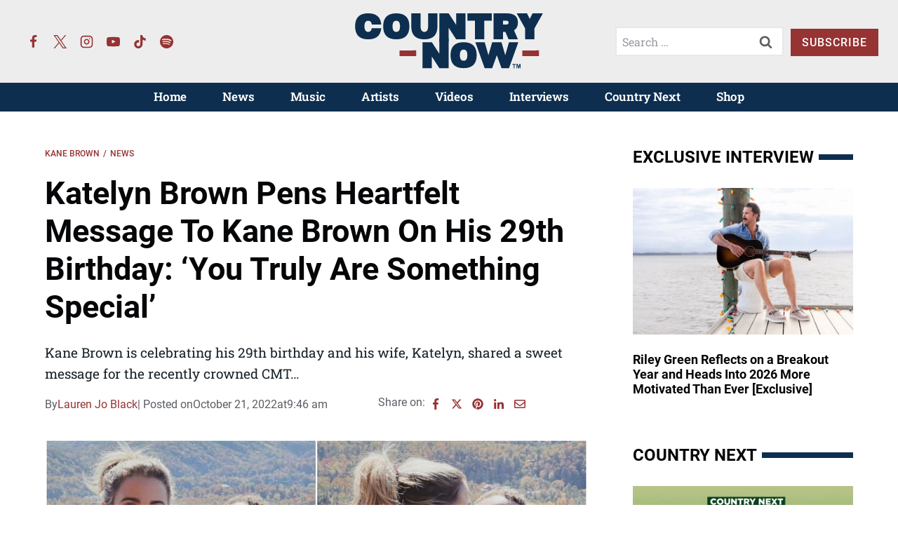

--- FILE ---
content_type: text/html; charset=UTF-8
request_url: https://countrynow.com/katelyn-brown-pens-heartfelt-message-to-kane-brown-on-his-29th-birthday-you-are-truly-something-special/
body_size: 51324
content:
<!doctype html>
<html lang="en-US" class="no-js" itemtype="https://schema.org/Blog" itemscope>
<head>
	<meta charset="UTF-8">
	<meta name="viewport" content="width=device-width, initial-scale=1, minimum-scale=1">
	<meta name='robots' content='index, follow, max-image-preview:large, max-snippet:-1, max-video-preview:-1' />
	<style>img:is([sizes="auto" i], [sizes^="auto," i]) { contain-intrinsic-size: 3000px 1500px }</style>
	
	<!-- This site is optimized with the Yoast SEO Premium plugin v26.2 (Yoast SEO v26.2) - https://yoast.com/wordpress/plugins/seo/ -->
	<title>Katelyn Brown Pens Heartfelt Message To Kane Brown On His 29th Birthday: &#039;You Truly Are Something Special&#039; - Country Now</title><link rel="preload" href="https://countrynow.com/wp-content/uploads/2023/04/country-now-logo-color-new.svg" as="image" fetchpriority="high"><link rel="preload" href="https://countrynow.com/wp-content/uploads/2023/01/country-now-logo-white.svg" as="image" fetchpriority="high"><style id="perfmatters-used-css">.kt-row-layout-inner,.kb-row-layout-wrap{position:relative;border:0 solid rgba(0,0,0,0);}.kt-row-layout-inner:before,.kb-row-layout-wrap:before{clear:both;display:table;content:"";}.kt-row-column-wrap{display:grid;grid-template-columns:minmax(0,1fr);gap:var(--global-row-gutter-md,2rem) var(--global-row-gutter-md,2rem);grid-auto-rows:minmax(min-content,max-content);z-index:1;position:relative;}.wp-block-kadence-rowlayout .kt-row-column-wrap.kb-theme-content-width{margin-left:auto;margin-right:auto;}.kt-row-has-bg>.kt-row-column-wrap{padding-left:var(--global-content-edge-padding,15px);padding-right:var(--global-content-edge-padding,15px);}.kt-inner-column-height-full:not(.kt-row-layout-row){grid-auto-rows:minmax(0,1fr);}.kt-inner-column-height-full:not(.kt-row-layout-row)>.wp-block-kadence-column{align-self:stretch;}.kt-inner-column-height-full:not(.kt-row-layout-row)>.wp-block-kadence-column>.kt-inside-inner-col{height:100%;}.kt-row-valign-middle.kt-inner-column-height-full>.wp-block-kadence-column:not(.kb-section-dir-horizontal)>.kt-inside-inner-col{display:flex;flex-direction:column;justify-content:center;}.kt-row-valign-middle.kt-inner-column-height-full>.wp-block-kadence-column.kb-section-dir-horizontal>.kt-inside-inner-col{align-items:center;}@media screen and (max-width: 1024px){.kt-inner-column-height-full.kt-tab-layout-row,.kt-inner-column-height-full.kt-tab-layout-inherit.kt-row-layout-row{grid-auto-rows:minmax(min-content,max-content);}.kt-inner-column-height-full.kt-tab-layout-row>.wp-block-kadence-column>.kt-inside-inner-col{height:auto;}.kt-inner-column-height-full.kt-tab-layout-equal,.kt-inner-column-height-full:not(.kt-tab-layout-inherit):not(.kt-tab-layout-row){grid-auto-rows:minmax(0,1fr);}.kt-inner-column-height-full.kt-tab-layout-equal>.wp-block-kadence-column>.kt-inside-inner-col,.kt-inner-column-height-full:not(.kt-tab-layout-inherit):not(.kt-tab-layout-row)>.wp-block-kadence-column>.kt-inside-inner-col{height:100%;}}@media screen and (max-width: 767px){.kt-inner-column-height-full.kt-mobile-layout-row.kt-mobile-layout-row{grid-auto-rows:minmax(min-content,max-content);}.kt-inner-column-height-full.kt-mobile-layout-row>.wp-block-kadence-column>.kt-inside-inner-col{height:auto;}.kt-inner-column-height-full.kt-mobile-layout-equal,.kt-inner-column-height-full:not(.kt-mobile-layout-inherit):not(.kt-mobile-layout-row){grid-auto-rows:minmax(0,1fr);}.kt-inner-column-height-full.kt-mobile-layout-equal>.wp-block-kadence-column>.kt-inside-inner-col,.kt-inner-column-height-full:not(.kt-mobile-layout-inherit):not(.kt-mobile-layout-row)>.wp-block-kadence-column>.kt-inside-inner-col{height:100%;}}.kt-row-layout-overlay{top:0;left:0;position:absolute;opacity:.3;height:100%;width:100%;z-index:0;filter:opacity(100%);}@media (min-width: 768px)and (max-width: 1024px){.wp-block-kadence-rowlayout [id*=jarallax-container-]>div{height:var(--kb-screen-height-fix,100vh) !important;margin-top:-40px !important;}}@media only screen and (min-width: 768px)and (max-width: 1366px)and (-webkit-min-device-pixel-ratio: 2){.wp-block-kadence-rowlayout [id*=jarallax-container-]>div{height:var(--kb-screen-height-fix,100vh) !important;margin-top:-40px !important;}}.kb-blocks-bg-slider-init.splide .splide__pagination{bottom:10px;}.kb-blocks-bg-slider-init.splide .splide__arrow{z-index:100;}:where(.kb-row-layout-wrap:has(.wp-block-kadence-navigation)){z-index:49;}:where(header .kb-row-layout-wrap:has(.wp-block-kadence-navigation)){z-index:1000;}.wp-block-kadence-column.kb-section-dir-horizontal>.kt-inside-inner-col>.wp-block-kadence-column{flex:1;}.wp-block-kadence-column{display:flex;flex-direction:column;z-index:1;min-width:0;min-height:0;}.kt-inside-inner-col{flex-direction:column;border:0 solid rgba(0,0,0,0);position:relative;transition:all .3s ease;}.wp-block-kadence-image:not(:last-child){margin-bottom:1em;}.wp-block-kadence-image img{max-width:100%;border:0 solid currentColor;box-sizing:border-box;}.wp-block-kadence-image .aligncenter{text-align:center;}.wp-block-kadence-image .aligncenter.kb-image-is-ratio-size{width:100%;}.wp-block-kadence-image .alignleft,.wp-block-kadence-image .alignright,.wp-block-kadence-image .aligncenter{display:table;}.wp-block-kadence-image .alignleft>figcaption,.wp-block-kadence-image .alignright>figcaption,.wp-block-kadence-image .aligncenter>figcaption{display:table-caption;caption-side:bottom;}.wp-block-kadence-image .aligncenter{margin-left:auto;margin-right:auto;}.wp-block-kadence-image figcaption{margin-top:.5em;font-size:90%;}.wp-block-kadence-image figcaption img{display:inline;}.wp-block-kadence-image .kb-is-ratio-image{height:0;position:relative;}.wp-block-kadence-image .kb-is-ratio-image img{position:absolute;flex:1;height:100%;-o-object-fit:cover;object-fit:cover;width:100%;top:0;left:0;}.wp-block-kadence-image .kb-image-ratio-square{padding-bottom:100%;}.wp-block-kadence-image .kb-image-ratio-land32{padding-bottom:66.67%;}.wp-block-kadence-image figure{margin:0;}.kt-block-spacer{position:relative;height:60px;}.kt-block-spacer .kt-divider{width:100%;border-top:solid 1px #eee;position:absolute;top:50%;left:50%;margin:0;padding:0;border-bottom:0;border-left:0;border-right:0;transform:perspective(1px) translate(-50%,-50%);}.wp-block-kadence-spacer.aligncenter{width:100%;}.wp-block-kadence-form{margin-bottom:30px;}.kb-form-align-center .kb-form{justify-content:center;}.kb-form{display:flex;flex-wrap:wrap;margin:0 -5px;align-items:flex-end;position:relative;text-align:left;}.kb-form .kadence-blocks-form-field{box-sizing:border-box;padding:0 5px;margin-bottom:16px;flex-wrap:wrap;justify-content:flex-start;text-align:left;align-items:center;display:flex;width:100%;}.kb-form .kadence-blocks-form-field.kb-submit-field{margin-bottom:0;justify-content:inherit;}.kb-form .kadence-blocks-form-field label{display:block;line-height:1.8;}.kb-form .kadence-blocks-form-field .kb-text-style-field{flex-basis:100%;max-width:100%;width:100%;border:1px solid var(--global-gray-500,#818a91);background-color:var(--global-palette9,#fff);color:var(--global-palette4,#373a3c);vertical-align:middle;flex-grow:1;z-index:10;min-height:40px;padding:10px 12px;border-radius:3px;}.kb-form .kadence-blocks-form-field .kb-forms-submit{z-index:1;position:relative;padding:8px 16px;line-height:1.8;cursor:pointer;font-size:18px;text-shadow:none;border-width:0px;border-radius:3px;border-color:var(--global-palette-btn-bg,#1768ea);background:var(--global-palette-btn-bg,#1768ea);color:var(--global-palette-btn,#fff);display:flex;text-align:center;justify-content:center;border-style:solid;overflow:hidden;transition:all .3s ease-in-out;}.kb-form .kadence-blocks-form-field .kb-forms-submit.kb-button-width-full{width:100%;}.kb-form .kadence-blocks-form-field .kb-forms-submit:hover{border-color:var(--global-palette-btn-bg-hover,#1768ea);color:var(--global-palette-btn-hover,#fff);background:var(--global-palette-btn-bg-hover,#1768ea);}.kb-form .kadence-blocks-form-field .kb-forms-submit::before{position:absolute;content:"";top:0;right:0;bottom:0;left:0;z-index:-1;opacity:0;transition:all .3s ease-in-out;}.kb-form .kadence-blocks-form-field .kb-forms-submit:hover::before{opacity:1;}.kb-form .kadence-blocks-form-field .kb-field{justify-content:inherit;text-align:inherit;}.kb-form input.kadence-blocks-field.verify,.kb-form .kadence-verify-label{opacity:0;position:absolute;top:0;left:0;height:0;width:0;z-index:-1;}.kadence-blocks-form-warning{background:#fff5f5;margin-top:10px;padding:10px;border-radius:2px;border:1px solid #fc8181;color:#c53030;font-weight:bold;}@keyframes kb-form-ellipses1{0%{transform:scale(0);}100%{transform:scale(1);}}@keyframes kb-form-ellipses3{0%{transform:scale(1);}100%{transform:scale(0);}}@keyframes kb-form-ellipses2{0%{transform:translate(0,0);}100%{transform:translate(19px,0);}}.kb-dynamic-list-item a{color:inherit;}.wp-block-kadence-dynamiclist.kb-dynamic-list{margin:0;padding:0;}.kb-dynamic-list.kb-dynamic-list-link-style-none a{text-decoration:none;}.kb-dynamic-list.kb-dynamic-list-layout-horizontal{display:flex;list-style:none;}.kb-dynamic-list.kb-dynamic-list-layout-horizontal .kb-dynamic-list-divider{padding:0 .4em;}.kb-dynamic-list.kb-dynamic-list-alignment-left{flex-wrap:wrap;justify-content:flex-start;text-align:left;}.kadence-post-image-intrisic{height:0;position:relative;}.kadence-post-image-intrisic .kadence-post-image-inner-intrisic{bottom:0;display:flex;left:0;overflow:hidden;position:absolute;right:0;top:0;}.kadence-post-image-intrisic .kadence-post-image-inner-intrisic .kadence-post-image-inner-wrap{width:100%;}.kadence-post-image-intrisic .kadence-post-image-inner-intrisic a{display:block;outline-offset:-5px;width:100%;}.kadence-post-image-intrisic .kadence-post-image-inner-intrisic img{flex:1;height:100%;-o-object-fit:cover;object-fit:cover;width:100%;}.kt-post-grid-wrap{grid-gap:30px 30px;display:grid;grid-template-columns:minmax(0,1fr) minmax(0,1fr);grid-template-rows:minmax(0,1fr);}.kt-post-grid-wrap[data-columns-ss="1"]{grid-template-columns:minmax(0,1fr);}.kt-post-grid-wrap[data-columns-ss="1"]>.kt-blocks-post-grid-item,.kt-post-grid-wrap[data-columns-ss="1"]>.kt-post-masonry-item{width:100%;}.kt-post-grid-wrap[data-columns-ss="2"]>.kt-blocks-post-grid-item,.kt-post-grid-wrap[data-columns-ss="2"]>.kt-post-masonry-item{width:50%;}.kt-post-grid-wrap[data-columns-ss="3"]{grid-template-columns:minmax(0,1fr) minmax(0,1fr) minmax(0,1fr);}.kt-post-grid-wrap[data-columns-ss="3"]>.kt-blocks-post-grid-item,.kt-post-grid-wrap[data-columns-ss="3"]>.kt-post-masonry-item{width:33.33%;}.kt-post-grid-wrap[data-columns-ss="4"]{grid-template-columns:minmax(0,1fr) minmax(0,1fr) minmax(0,1fr) minmax(0,1fr);}.kt-post-grid-wrap[data-columns-ss="4"]>.kt-blocks-post-grid-item,.kt-post-grid-wrap[data-columns-ss="4"]>.kt-post-masonry-item{width:25%;}.kt-post-grid-wrap[data-columns-ss="5"]{grid-template-columns:minmax(0,1fr) minmax(0,1fr) minmax(0,1fr) minmax(0,1fr) minmax(0,1fr);}.kt-post-grid-wrap[data-columns-ss="5"]>.kt-blocks-post-grid-item,.kt-post-grid-wrap[data-columns-ss="5"]>.kt-post-masonry-item{width:20%;}@media (min-width:544px){.kt-post-grid-wrap[data-columns-xs="1"]{grid-template-columns:minmax(0,1fr);}.kt-post-grid-wrap[data-columns-xs="1"]>.kt-blocks-post-grid-item,.kt-post-grid-wrap[data-columns-xs="1"]>.kt-post-masonry-item{width:100%;}.kt-post-grid-wrap[data-columns-xs="2"]{grid-template-columns:minmax(0,1fr) minmax(0,1fr);}.kt-post-grid-wrap[data-columns-xs="2"]>.kt-blocks-post-grid-item,.kt-post-grid-wrap[data-columns-xs="2"]>.kt-post-masonry-item{width:50%;}.kt-post-grid-wrap[data-columns-xs="3"]{grid-template-columns:minmax(0,1fr) minmax(0,1fr) minmax(0,1fr);}.kt-post-grid-wrap[data-columns-xs="3"]>.kt-blocks-post-grid-item,.kt-post-grid-wrap[data-columns-xs="3"]>.kt-post-masonry-item{width:33.33%;}.kt-post-grid-wrap[data-columns-xs="4"]{grid-template-columns:minmax(0,1fr) minmax(0,1fr) minmax(0,1fr) minmax(0,1fr);}.kt-post-grid-wrap[data-columns-xs="4"]>.kt-blocks-post-grid-item,.kt-post-grid-wrap[data-columns-xs="4"]>.kt-post-masonry-item{width:25%;}.kt-post-grid-wrap[data-columns-xs="5"]{grid-template-columns:minmax(0,1fr) minmax(0,1fr) minmax(0,1fr) minmax(0,1fr) minmax(0,1fr);}.kt-post-grid-wrap[data-columns-xs="5"]>.kt-blocks-post-grid-item,.kt-post-grid-wrap[data-columns-xs="5"]>.kt-post-masonry-item{width:20%;}}@media (min-width:768px){.kt-post-grid-wrap[data-columns-sm="1"]{grid-template-columns:minmax(0,1fr);}.kt-post-grid-wrap[data-columns-sm="1"]>.kt-blocks-post-grid-item,.kt-post-grid-wrap[data-columns-sm="1"]>.kt-post-masonry-item{width:100%;}.kt-post-grid-wrap[data-columns-sm="2"]{grid-template-columns:minmax(0,1fr) minmax(0,1fr);}.kt-post-grid-wrap[data-columns-sm="2"]>.kt-blocks-post-grid-item,.kt-post-grid-wrap[data-columns-sm="2"]>.kt-post-masonry-item{width:50%;}.kt-post-grid-wrap[data-columns-sm="3"]{grid-template-columns:minmax(0,1fr) minmax(0,1fr) minmax(0,1fr);}.kt-post-grid-wrap[data-columns-sm="3"]>.kt-blocks-post-grid-item,.kt-post-grid-wrap[data-columns-sm="3"]>.kt-post-masonry-item{width:33.33%;}.kt-post-grid-wrap[data-columns-sm="4"]{grid-template-columns:minmax(0,1fr) minmax(0,1fr) minmax(0,1fr) minmax(0,1fr);}.kt-post-grid-wrap[data-columns-sm="4"]>.kt-blocks-post-grid-item,.kt-post-grid-wrap[data-columns-sm="4"]>.kt-post-masonry-item{width:25%;}.kt-post-grid-wrap[data-columns-sm="5"]{grid-template-columns:minmax(0,1fr) minmax(0,1fr) minmax(0,1fr) minmax(0,1fr) minmax(0,1fr);}.kt-post-grid-wrap[data-columns-sm="5"]>.kt-blocks-post-grid-item,.kt-post-grid-wrap[data-columns-sm="5"]>.kt-post-masonry-item{width:20%;}}@media (min-width:992px){.kt-post-grid-wrap[data-columns-md="1"]{grid-template-columns:minmax(0,1fr);}.kt-post-grid-wrap[data-columns-md="1"]>.kt-blocks-post-grid-item,.kt-post-grid-wrap[data-columns-md="1"]>.kt-post-masonry-item{width:100%;}.kt-post-grid-wrap[data-columns-md="2"]{grid-template-columns:minmax(0,1fr) minmax(0,1fr);}.kt-post-grid-wrap[data-columns-md="2"]>.kt-blocks-post-grid-item,.kt-post-grid-wrap[data-columns-md="2"]>.kt-post-masonry-item{width:50%;}.kt-post-grid-wrap[data-columns-md="3"]{grid-template-columns:minmax(0,1fr) minmax(0,1fr) minmax(0,1fr);}.kt-post-grid-wrap[data-columns-md="3"]>.kt-blocks-post-grid-item,.kt-post-grid-wrap[data-columns-md="3"]>.kt-post-masonry-item{width:33.33%;}.kt-post-grid-wrap[data-columns-md="4"]{grid-template-columns:minmax(0,1fr) minmax(0,1fr) minmax(0,1fr) minmax(0,1fr);}.kt-post-grid-wrap[data-columns-md="4"]>.kt-blocks-post-grid-item,.kt-post-grid-wrap[data-columns-md="4"]>.kt-post-masonry-item{width:25%;}.kt-post-grid-wrap[data-columns-md="5"]{grid-template-columns:minmax(0,1fr) minmax(0,1fr) minmax(0,1fr) minmax(0,1fr) minmax(0,1fr);}.kt-post-grid-wrap[data-columns-md="5"]>.kt-blocks-post-grid-item,.kt-post-grid-wrap[data-columns-md="5"]>.kt-post-masonry-item{width:20%;}}@media (min-width:1200px){.kt-post-grid-wrap[data-columns-xl="1"]{grid-template-columns:minmax(0,1fr);}.kt-post-grid-wrap[data-columns-xl="1"]>.kt-blocks-post-grid-item,.kt-post-grid-wrap[data-columns-xl="1"]>.kt-post-masonry-item{width:100%;}.kt-post-grid-wrap[data-columns-xl="2"]{grid-template-columns:minmax(0,1fr) minmax(0,1fr);}.kt-post-grid-wrap[data-columns-xl="2"]>.kt-blocks-post-grid-item,.kt-post-grid-wrap[data-columns-xl="2"]>.kt-post-masonry-item{width:50%;}.kt-post-grid-wrap[data-columns-xl="3"]{grid-template-columns:minmax(0,1fr) minmax(0,1fr) minmax(0,1fr);}.kt-post-grid-wrap[data-columns-xl="3"]>.kt-blocks-post-grid-item,.kt-post-grid-wrap[data-columns-xl="3"]>.kt-post-masonry-item{width:33.33%;}.kt-post-grid-wrap[data-columns-xl="4"]{grid-template-columns:minmax(0,1fr) minmax(0,1fr) minmax(0,1fr) minmax(0,1fr);}.kt-post-grid-wrap[data-columns-xl="4"]>.kt-blocks-post-grid-item,.kt-post-grid-wrap[data-columns-xl="4"]>.kt-post-masonry-item{width:25%;}.kt-post-grid-wrap[data-columns-xl="5"]{grid-template-columns:minmax(0,1fr) minmax(0,1fr) minmax(0,1fr) minmax(0,1fr) minmax(0,1fr);}.kt-post-grid-wrap[data-columns-xl="5"]>.kt-blocks-post-grid-item,.kt-post-grid-wrap[data-columns-xl="5"]>.kt-post-masonry-item{width:20%;}.kt-post-grid-wrap[data-columns-xl="6"]{grid-template-columns:minmax(0,1fr) minmax(0,1fr) minmax(0,1fr) minmax(0,1fr) minmax(0,1fr) minmax(0,1fr);}.kt-post-grid-wrap[data-columns-xl="6"]>.kt-blocks-post-grid-item,.kt-post-grid-wrap[data-columns-xl="6"]>.kt-post-masonry-item{width:16.66%;}.kt-post-grid-wrap[data-columns-xl="7"]{grid-template-columns:minmax(0,1fr) minmax(0,1fr) minmax(0,1fr) minmax(0,1fr) minmax(0,1fr) minmax(0,1fr) minmax(0,1fr);}.kt-post-grid-wrap[data-columns-xl="7"]>.kt-blocks-post-grid-item,.kt-post-grid-wrap[data-columns-xl="7"]>.kt-post-masonry-item{width:14.28%;}.kt-post-grid-wrap[data-columns-xl="8"]{grid-template-columns:minmax(0,1fr) minmax(0,1fr) minmax(0,1fr) minmax(0,1fr) minmax(0,1fr) minmax(0,1fr) minmax(0,1fr) minmax(0,1fr);}.kt-post-grid-wrap[data-columns-xl="8"]>.kt-blocks-post-grid-item,.kt-post-grid-wrap[data-columns-xl="8"]>.kt-post-masonry-item{width:12.5%;}}@media (min-width:1500px){.kt-post-grid-wrap[data-columns-xxl="1"]{grid-template-columns:minmax(0,1fr);}.kt-post-grid-wrap[data-columns-xxl="1"]>.kt-blocks-post-grid-item,.kt-post-grid-wrap[data-columns-xxl="1"]>.kt-post-masonry-item{width:100%;}.kt-post-grid-wrap[data-columns-xxl="2"]{grid-template-columns:minmax(0,1fr) minmax(0,1fr);}.kt-post-grid-wrap[data-columns-xxl="2"]>.kt-blocks-post-grid-item,.kt-post-grid-wrap[data-columns-xxl="2"]>.kt-post-masonry-item{width:50%;}.kt-post-grid-wrap[data-columns-xxl="3"]{grid-template-columns:minmax(0,1fr) minmax(0,1fr) minmax(0,1fr);}.kt-post-grid-wrap[data-columns-xxl="3"]>.kt-blocks-post-grid-item,.kt-post-grid-wrap[data-columns-xxl="3"]>.kt-post-masonry-item{width:33.33%;}.kt-post-grid-wrap[data-columns-xxl="4"]{grid-template-columns:minmax(0,1fr) minmax(0,1fr) minmax(0,1fr) minmax(0,1fr);}.kt-post-grid-wrap[data-columns-xxl="4"]>.kt-blocks-post-grid-item,.kt-post-grid-wrap[data-columns-xxl="4"]>.kt-post-masonry-item{width:25%;}.kt-post-grid-wrap[data-columns-xxl="5"]{grid-template-columns:minmax(0,1fr) minmax(0,1fr) minmax(0,1fr) minmax(0,1fr) minmax(0,1fr);}.kt-post-grid-wrap[data-columns-xxl="5"]>.kt-blocks-post-grid-item,.kt-post-grid-wrap[data-columns-xxl="5"]>.kt-post-masonry-item{width:20%;}.kt-post-grid-wrap[data-columns-xxl="6"]{grid-template-columns:minmax(0,1fr) minmax(0,1fr) minmax(0,1fr) minmax(0,1fr) minmax(0,1fr) minmax(0,1fr);}.kt-post-grid-wrap[data-columns-xxl="6"]>.kt-blocks-post-grid-item,.kt-post-grid-wrap[data-columns-xxl="6"]>.kt-post-masonry-item{width:16.66%;}.kt-post-grid-wrap[data-columns-xxl="7"]{grid-template-columns:minmax(0,1fr) minmax(0,1fr) minmax(0,1fr) minmax(0,1fr) minmax(0,1fr) minmax(0,1fr) minmax(0,1fr);}.kt-post-grid-wrap[data-columns-xxl="7"]>.kt-blocks-post-grid-item,.kt-post-grid-wrap[data-columns-xxl="7"]>.kt-post-masonry-item{width:14.28%;}.kt-post-grid-wrap[data-columns-xxl="8"]{grid-template-columns:minmax(0,1fr) minmax(0,1fr) minmax(0,1fr) minmax(0,1fr) minmax(0,1fr) minmax(0,1fr) minmax(0,1fr) minmax(0,1fr);}.kt-post-grid-wrap[data-columns-xxl="8"]>.kt-blocks-post-grid-item,.kt-post-grid-wrap[data-columns-xxl="8"]>.kt-post-masonry-item{width:12.5%;}}@supports (display:grid){.kt-blocks-post-loop-block .kt-post-grid-layout-grid-wrap>.kt-blocks-post-grid-item{width:auto;}}.kt-post-grid-layout-grid-wrap>.kt-blocks-post-grid-item{float:left;}@media (max-width:767px){.kt-blocks-post-grid-item .kt-feat-image-mobile-align-top{display:block;}}.kt-blocks-post-grid-item{border-style:solid;border-width:0;box-sizing:border-box;outline:0;}.kt-blocks-post-grid-item .entry-title a:not(.button):not(.list){color:inherit;display:block;text-decoration:none;}.kt-blocks-post-grid-item .kt-blocks-post-top-meta{display:flex;flex-wrap:wrap;font-size:14px;word-break:break-word;}.kt-blocks-post-grid-item .kt-blocks-post-top-meta>div{padding-right:5px;}.kt-blocks-post-grid-item .entry-content{position:relative;}.kt-blocks-post-grid-item .kt-blocks-post-readmore{border:0 solid transparent;display:inline-block;text-decoration:none;transition:all .2s ease-out;}.kt-blocks-post-grid-item footer{border:0 solid transparent;display:flex;font-size:14px;justify-content:space-between;position:relative;word-break:break-word;}.kt-blocks-post-grid-item footer a{text-decoration:none;}.kt-blocks-post-footer-left,.kt-blocks-post-footer-right{display:flex;flex-wrap:wrap;}.kt-blocks-post-footer-left>div{margin-right:5px;}.kt-blocks-post-footer-right>div{margin-left:5px;}.kt-blocks-post-grid-item header{position:relative;}.kt-blocks-post-footer svg{height:1em;position:relative;top:.125em;width:1em;}@keyframes ktBlocksMoveUp{to{opacity:1;transform:translateY(0);}}@keyframes ktBlocksReveal{99%{opacity:0;}to{opacity:1;}}.splide.splide__pagination__page.is-active{background-color:#000;}.splide.splide__pagination__page:focus,.splide.splide__pagination__page:focus-visible,.splide.splide__pagination__page:hover{outline:none;}.splide.kt-carousel-dotstyle-light .splide__pagination__page,.splide.kt-carousel-dotstyle-light .splide__pagination__page.is-active{background-color:#fff;}.splide.kt-carousel-dotstyle-outlinedark .splide__pagination__page{background-color:transparent;box-shadow:inset 0 0 0 1px #000;transition:box-shadow .3s ease;}.splide.kt-carousel-dotstyle-outlinedark .splide__pagination__page.is-active{background-color:transparent;box-shadow:inset 0 0 0 8px #000;}.splide.kt-carousel-dotstyle-outlinelight .splide__pagination__page{background-color:transparent;box-shadow:inset 0 0 0 1px #fff;transition:box-shadow .3s ease;}.splide.kt-carousel-dotstyle-outlinelight .splide__pagination__page.is-active{background-color:transparent;box-shadow:inset 0 0 0 8px #fff;}.kt-post-grid-layout-carousel .splide.kb-slider-arrow-position-top-right .splide__arrows{right:1rem;top:1rem;}.kt-post-grid-layout-carousel .splide.kb-slider-arrow-position-top-right .splide__arrows .splide__arrow--prev{left:unset;right:4em;}.kt-post-grid-layout-carousel .splide.kb-slider-arrow-position-top-left .splide__arrows{left:1rem;top:1rem;}.kt-post-grid-layout-carousel .splide.kb-slider-arrow-position-top-left .splide__arrows .splide__arrow--next{left:4em;}.kt-post-grid-layout-carousel .splide.kb-slider-arrow-position-bottom-left .splide__arrows{bottom:1rem;left:1rem;}.kt-post-grid-layout-carousel .splide.kb-slider-arrow-position-bottom-left .splide__arrows .splide__arrow--next{left:4em;}.kt-post-grid-layout-carousel .splide.kb-slider-arrow-position-bottom-right .splide__arrows{bottom:1rem;right:1rem;}.kt-post-grid-layout-carousel .splide.kb-slider-arrow-position-bottom-right .splide__arrows .splide__arrow--prev{left:unset;right:4em;}.kt-post-grid-layout-carousel .splide.kb-slider-group-arrow.kb-slider-arrow-position-outside-top .splide__arrows{position:relative;top:-2rem;}.kt-post-grid-layout-carousel .splide.kb-slider-arrow-position-outside-top-right .splide__arrows{right:1rem;top:-4rem;}.kt-post-grid-layout-carousel .splide.kb-slider-arrow-position-outside-top-right .splide__arrows .splide__arrow--prev{left:unset;right:4em;}.kt-post-grid-layout-carousel .splide.kb-slider-arrow-position-outside-top-left .splide__arrows{left:1rem;top:-4rem;}.kt-post-grid-layout-carousel .splide.kb-slider-arrow-position-outside-top-left .splide__arrows .splide__arrow--next{left:4em;}.kt-post-grid-layout-carousel .splide.kb-slider-arrow-position-outside-bottom .splide__arrows{bottom:-2rem;position:absolute;width:100%;}.kt-post-grid-layout-carousel .splide.kb-slider-arrow-position-outside-bottom-right .splide__arrows{bottom:-4rem;right:1rem;}.kt-post-grid-layout-carousel .splide.kb-slider-arrow-position-outside-bottom-right .splide__arrows .splide__arrow--prev{left:unset;right:4em;}.kt-post-grid-layout-carousel .splide.kb-slider-arrow-position-outside-bottom-left .splide__arrows{bottom:-4rem;left:1rem;}.kt-post-grid-layout-carousel .splide.kb-slider-arrow-position-outside-bottom-left .splide__arrows .splide__arrow--next{left:4em;}.kt-post-grid-layout-carousel .splide.kb-slider-group-arrows .splide__arrows{display:flex;gap:1rem;position:absolute;z-index:1;}.wp-block-kadence-icon,.wp-block-kadence-icon.aligncenter:not(.specificity){display:flex;gap:.2em;align-items:center;justify-content:center;}.kt-svg-style-stacked .kb-svg-icon-wrap{border:2px solid var(--global-palette5,#444);transition:all .3s ease-in-out;padding:20px;}.kt-svg-icon-wrap{display:flex;}.kt-svg-icon-wrap a.kt-svg-icon-link{display:flex;border:0;text-decoration:none;box-shadow:none;}.kt-svg-icon-wrap a.kt-svg-icon-link:hover{box-shadow:none;}.kb-svg-icon-wrap{display:inline-flex;justify-content:center;align-items:center;border-width:0;}.kb-svg-icon-wrap svg{width:1em;height:1em;}.kadence-block-pro-modal{display:none;text-align:left;}.kt-modal-overlay{align-items:center;background:rgba(0,0,0,.6);bottom:0;display:flex;justify-content:center;left:0;position:fixed;right:0;top:0;z-index:99999;}.kt-modal-container{align-items:flex-start;background-color:#fff;border:0 solid transparent;border-radius:0;box-sizing:border-box;display:flex;justify-content:flex-start;margin:20px;max-height:100vh;max-width:600px;overflow-y:auto;padding:30px;position:relative;text-align:left;width:100%;}.kt-modal-content{max-height:100%;width:100%;}.kt-modal-overlay .kt-modal-close{align-items:center;-webkit-appearance:none;background:transparent;border:0;box-shadow:none;color:#444;cursor:pointer;display:inline-flex;justify-content:center;padding:0;position:absolute;right:4px;text-shadow:none;top:4px;z-index:10;z-index:1000;}.kt-modal-overlay .kt-modal-close:hover{box-shadow:none;outline:none;}.kt-modal-overlay .kt-modal-close:focus{box-shadow:none;}.kt-modal-close svg{height:24px;pointer-events:none;width:24px;}.kt-modal-linkalign-center{text-align:center !important;}.modal-trigger{cursor:pointer;}@keyframes kbmfadeIn{0%{opacity:0;}to{opacity:1;}}@keyframes kbmfadeOut{0%{opacity:1;}to{opacity:0;}}.kadence-block-pro-modal[aria-hidden=false] .kt-modal-overlay{animation:kbmfadeIn .3s cubic-bezier(0,0,.2,1);}.kadence-block-pro-modal[aria-hidden=true] .kt-modal-overlay{animation:kbmfadeOut .3s cubic-bezier(0,0,.2,1);}@keyframes kbmfadeInUp{0%{opacity:0;transform:translateY(15%);}to{opacity:1;transform:translateY(0);}}.kt-m-animate-in-fadeup[aria-hidden=false] .kt-modal-container{animation:kbmfadeInUp .3s cubic-bezier(0,0,.2,1);}@keyframes kbmfadeInDown{0%{opacity:0;transform:translateY(-15%);}to{opacity:1;transform:translateY(0);}}@keyframes kbmfadeInLeft{0%{opacity:0;transform:translateX(-15%);}to{opacity:1;transform:translateX(0);}}@keyframes kbmfadeInRight{0%{opacity:0;transform:translateX(15%);}to{opacity:1;transform:translateX(0);}}@keyframes kbmslideInUp{0%{transform:translateY(45%);}to{transform:translateY(0);}}@keyframes kbmslideInDown{0%{transform:translateY(-45%);}to{transform:translateY(0);}}@keyframes kbmslideInLeft{0%{transform:translateX(-45%);}to{transform:translateX(0);}}@keyframes kbmslideInRight{0%{transform:translateX(45%);}to{transform:translateX(0);}}@keyframes kbmzoomIn{0%{transform:scale3d(.3,.3,.3);}to{transform:scaleX(1);}}.kt-m-animate-out-fadeout[aria-hidden=true] .kt-modal-container{animation:kbmfadeOut .3s cubic-bezier(0,0,.2,1);}@keyframes kbmfadeOutUp{0%{opacity:1;transform:translateY(0);}to{opacity:0;transform:translateY(-15%);}}@keyframes kbmfadeOutDown{0%{opacity:1;transform:translateY(0);}to{opacity:0;transform:translateY(15%);}}@keyframes kbmfadeOutLeft{0%{opacity:1;transform:translateX(0);}to{opacity:0;transform:translateX(-15%);}}@keyframes kbmfadeOutRight{0%{opacity:1;transform:translateX(0);}to{opacity:0;transform:translateX(15%);}}@keyframes kbmslideOutUp{0%{transform:translateY(0);}to{transform:translateY(-45%);}}@keyframes kbmslideOutDown{0%{transform:translateY(0);}to{transform:translateY(45%);}}@keyframes kbmslideOutLeft{0%{transform:translateX(0);}to{transform:translateX(-45%);}}@keyframes kbmslideOutRight{0%{transform:translateX(0);}to{transform:translateX(45%);}}@keyframes kbmzoomOut{0%{transform:scaleX(1);}to{transform:scale3d(.3,.3,.3);}}.kadence-block-pro-modal .kt-modal-container,.kadence-block-pro-modal .kt-modal-overlay{will-change:transform;}@media (max-width:1024px){.kt-modal-container.kt-modal-height-fittocontent{margin-bottom:5vh;margin-top:5vh;max-height:90vh;}}:where(.wp-block-button__link){border-radius:9999px;box-shadow:none;padding:calc(.667em + 2px) calc(1.333em + 2px);text-decoration:none;}:root :where(.wp-block-button .wp-block-button__link.is-style-outline),:root :where(.wp-block-button.is-style-outline>.wp-block-button__link){border:2px solid;padding:.667em 1.333em;}:root :where(.wp-block-button .wp-block-button__link.is-style-outline:not(.has-text-color)),:root :where(.wp-block-button.is-style-outline>.wp-block-button__link:not(.has-text-color)){color:currentColor;}:root :where(.wp-block-button .wp-block-button__link.is-style-outline:not(.has-background)),:root :where(.wp-block-button.is-style-outline>.wp-block-button__link:not(.has-background)){background-color:initial;background-image:none;}:where(.wp-block-columns){margin-bottom:1.75em;}:where(.wp-block-columns.has-background){padding:1.25em 2.375em;}:where(.wp-block-post-comments input[type=submit]){border:none;}:where(.wp-block-cover-image:not(.has-text-color)),:where(.wp-block-cover:not(.has-text-color)){color:#fff;}:where(.wp-block-cover-image.is-light:not(.has-text-color)),:where(.wp-block-cover.is-light:not(.has-text-color)){color:#000;}:root :where(.wp-block-cover h1:not(.has-text-color)),:root :where(.wp-block-cover h2:not(.has-text-color)),:root :where(.wp-block-cover h3:not(.has-text-color)),:root :where(.wp-block-cover h4:not(.has-text-color)),:root :where(.wp-block-cover h5:not(.has-text-color)),:root :where(.wp-block-cover h6:not(.has-text-color)),:root :where(.wp-block-cover p:not(.has-text-color)){color:inherit;}.wp-block-embed{overflow-wrap:break-word;}.wp-block-embed :where(figcaption){margin-bottom:1em;margin-top:.5em;}.wp-block-embed iframe{max-width:100%;}.wp-block-embed__wrapper{position:relative;}.wp-embed-responsive .wp-has-aspect-ratio .wp-block-embed__wrapper:before{content:"";display:block;padding-top:50%;}.wp-embed-responsive .wp-has-aspect-ratio iframe{bottom:0;height:100%;left:0;position:absolute;right:0;top:0;width:100%;}.wp-embed-responsive .wp-embed-aspect-16-9 .wp-block-embed__wrapper:before{padding-top:56.25%;}:where(.wp-block-file){margin-bottom:1.5em;}:where(.wp-block-file__button){border-radius:2em;display:inline-block;padding:.5em 1em;}:where(.wp-block-file__button):is(a):active,:where(.wp-block-file__button):is(a):focus,:where(.wp-block-file__button):is(a):hover,:where(.wp-block-file__button):is(a):visited{box-shadow:none;color:#fff;opacity:.85;text-decoration:none;}:where(.wp-block-group.wp-block-group-is-layout-constrained){position:relative;}.wp-block-image>a,.wp-block-image>figure>a{display:inline-block;}.wp-block-image img{box-sizing:border-box;height:auto;max-width:100%;vertical-align:bottom;}.wp-block-image[style*=border-radius] img,.wp-block-image[style*=border-radius]>a{border-radius:inherit;}.wp-block-image.aligncenter{text-align:center;}.wp-block-image .aligncenter,.wp-block-image .alignleft,.wp-block-image .alignright,.wp-block-image.aligncenter,.wp-block-image.alignleft,.wp-block-image.alignright{display:table;}.wp-block-image .aligncenter>figcaption,.wp-block-image .alignleft>figcaption,.wp-block-image .alignright>figcaption,.wp-block-image.aligncenter>figcaption,.wp-block-image.alignleft>figcaption,.wp-block-image.alignright>figcaption{caption-side:bottom;display:table-caption;}.wp-block-image .aligncenter{margin-left:auto;margin-right:auto;}.wp-block-image :where(figcaption){margin-bottom:1em;margin-top:.5em;}.wp-block-image figure{margin:0;}@keyframes show-content-image{0%{visibility:hidden;}99%{visibility:hidden;}to{visibility:visible;}}@keyframes turn-on-visibility{0%{opacity:0;}to{opacity:1;}}@keyframes turn-off-visibility{0%{opacity:1;visibility:visible;}99%{opacity:0;visibility:visible;}to{opacity:0;visibility:hidden;}}@keyframes lightbox-zoom-in{0%{transform:translate(calc(( -100vw + var(--wp--lightbox-scrollbar-width) ) / 2 + var(--wp--lightbox-initial-left-position)),calc(-50vh + var(--wp--lightbox-initial-top-position))) scale(var(--wp--lightbox-scale));}to{transform:translate(-50%,-50%) scale(1);}}@keyframes lightbox-zoom-out{0%{transform:translate(-50%,-50%) scale(1);visibility:visible;}99%{visibility:visible;}to{transform:translate(calc(( -100vw + var(--wp--lightbox-scrollbar-width) ) / 2 + var(--wp--lightbox-initial-left-position)),calc(-50vh + var(--wp--lightbox-initial-top-position))) scale(var(--wp--lightbox-scale));visibility:hidden;}}:where(.wp-block-latest-comments:not([style*=line-height] .wp-block-latest-comments__comment)){line-height:1.1;}:where(.wp-block-latest-comments:not([style*=line-height] .wp-block-latest-comments__comment-excerpt p)){line-height:1.8;}:root :where(.wp-block-latest-posts.is-grid){padding:0;}:root :where(.wp-block-latest-posts.wp-block-latest-posts__list){padding-left:0;}ol,ul{box-sizing:border-box;}:root :where(.wp-block-list.has-background){padding:1.25em 2.375em;}.wp-block-navigation{position:relative;--navigation-layout-justification-setting:flex-start;--navigation-layout-direction:row;--navigation-layout-wrap:wrap;--navigation-layout-justify:flex-start;--navigation-layout-align:center;}.wp-block-navigation ul{margin-bottom:0;margin-left:0;margin-top:0;padding-left:0;}.wp-block-navigation ul,.wp-block-navigation ul li{list-style:none;padding:0;}.wp-block-navigation .wp-block-navigation-item{align-items:center;display:flex;position:relative;}.wp-block-navigation .wp-block-navigation-item__content{display:block;}.wp-block-navigation .wp-block-navigation-item__content.wp-block-navigation-item__content{color:inherit;}.wp-block-navigation :where(a),.wp-block-navigation :where(a:active),.wp-block-navigation :where(a:focus){text-decoration:none;}.wp-block-navigation.is-vertical{--navigation-layout-direction:column;--navigation-layout-justify:initial;--navigation-layout-align:flex-start;}button.wp-block-navigation-item__content{background-color:initial;border:none;color:currentColor;font-family:inherit;font-size:inherit;font-style:inherit;font-weight:inherit;letter-spacing:inherit;line-height:inherit;text-align:left;text-transform:inherit;}.wp-block-navigation .wp-block-page-list,.wp-block-navigation__container,.wp-block-navigation__responsive-close,.wp-block-navigation__responsive-container,.wp-block-navigation__responsive-container-content,.wp-block-navigation__responsive-dialog{gap:inherit;}:where(.wp-block-navigation.has-background .wp-block-navigation-item a:not(.wp-element-button)),:where(.wp-block-navigation.has-background .wp-block-navigation-submenu a:not(.wp-element-button)){padding:.5em 1em;}:where(.wp-block-navigation .wp-block-navigation__submenu-container .wp-block-navigation-item a:not(.wp-element-button)),:where(.wp-block-navigation .wp-block-navigation__submenu-container .wp-block-navigation-submenu a:not(.wp-element-button)),:where(.wp-block-navigation .wp-block-navigation__submenu-container .wp-block-navigation-submenu button.wp-block-navigation-item__content),:where(.wp-block-navigation .wp-block-navigation__submenu-container .wp-block-pages-list__item button.wp-block-navigation-item__content){padding:.5em 1em;}.wp-block-navigation__container{align-items:var(--navigation-layout-align,initial);display:flex;flex-direction:var(--navigation-layout-direction,initial);flex-wrap:var(--navigation-layout-wrap,wrap);justify-content:var(--navigation-layout-justify,initial);list-style:none;margin:0;padding-left:0;}.wp-block-navigation__container:only-child,.wp-block-page-list:only-child{flex-grow:1;}@keyframes overlay-menu__fade-in-animation{0%{opacity:0;transform:translateY(.5em);}to{opacity:1;transform:translateY(0);}}.wp-block-navigation .wp-block-navigation-item__label{overflow-wrap:break-word;}.wp-block-navigation .wp-block-navigation-item{background-color:inherit;}:root :where(p.has-background){padding:1.25em 2.375em;}:where(p.has-text-color:not(.has-link-color)) a{color:inherit;}:where(.wp-block-post-comments-form) input:not([type=submit]),:where(.wp-block-post-comments-form) textarea{border:1px solid #949494;font-family:inherit;font-size:1em;}:where(.wp-block-post-comments-form) input:where(:not([type=submit]):not([type=checkbox])),:where(.wp-block-post-comments-form) textarea{padding:calc(.667em + 2px);}.wp-block-post-content{display:flow-root;}:where(.wp-block-post-excerpt){box-sizing:border-box;margin-bottom:var(--wp--style--block-gap);margin-top:var(--wp--style--block-gap);}:where(.wp-block-preformatted.has-background){padding:1.25em 2.375em;}:where(.wp-block-search__button){border:1px solid #ccc;padding:6px 10px;}:where(.wp-block-search__input){font-family:inherit;font-size:inherit;font-style:inherit;font-weight:inherit;letter-spacing:inherit;line-height:inherit;text-transform:inherit;}:where(.wp-block-search__button-inside .wp-block-search__inside-wrapper){border:1px solid #949494;box-sizing:border-box;padding:4px;}:where(.wp-block-search__button-inside .wp-block-search__inside-wrapper) :where(.wp-block-search__button){padding:4px 8px;}:root :where(.wp-block-separator.is-style-dots){height:auto;line-height:1;text-align:center;}:root :where(.wp-block-separator.is-style-dots):before{color:currentColor;content:"···";font-family:serif;font-size:1.5em;letter-spacing:2em;padding-left:2em;}:root :where(.wp-block-site-logo.is-style-rounded){border-radius:9999px;}:root :where(.wp-block-social-links .wp-social-link a){padding:.25em;}:root :where(.wp-block-social-links.is-style-logos-only .wp-social-link a){padding:0;}:root :where(.wp-block-social-links.is-style-pill-shape .wp-social-link a){padding-left:.6666666667em;padding-right:.6666666667em;}.wp-block-spacer{clear:both;}:root :where(.wp-block-tag-cloud.is-style-outline){display:flex;flex-wrap:wrap;gap:1ch;}:root :where(.wp-block-tag-cloud.is-style-outline a){border:1px solid;font-size:unset !important;margin-right:0;padding:1ch 2ch;text-decoration:none !important;}:root :where(.wp-block-table-of-contents){box-sizing:border-box;}:where(.wp-block-term-description){box-sizing:border-box;margin-bottom:var(--wp--style--block-gap);margin-top:var(--wp--style--block-gap);}:where(pre.wp-block-verse){font-family:inherit;}.editor-styles-wrapper,.entry-content{counter-reset:footnotes;}:root{--wp--preset--font-size--normal:16px;--wp--preset--font-size--huge:42px;}.aligncenter{clear:both;}.screen-reader-text{border:0;clip-path:inset(50%);height:1px;margin:-1px;overflow:hidden;padding:0;position:absolute;width:1px;word-wrap:normal !important;}.screen-reader-text:focus{background-color:#ddd;clip-path:none;color:#444;display:block;font-size:1em;height:auto;left:5px;line-height:normal;padding:15px 23px 14px;text-decoration:none;top:5px;width:auto;z-index:100000;}html :where(.has-border-color){border-style:solid;}html :where([style*=border-top-color]){border-top-style:solid;}html :where([style*=border-right-color]){border-right-style:solid;}html :where([style*=border-bottom-color]){border-bottom-style:solid;}html :where([style*=border-left-color]){border-left-style:solid;}html :where([style*=border-width]){border-style:solid;}html :where([style*=border-top-width]){border-top-style:solid;}html :where([style*=border-right-width]){border-right-style:solid;}html :where([style*=border-bottom-width]){border-bottom-style:solid;}html :where([style*=border-left-width]){border-left-style:solid;}html :where(img[class*=wp-image-]){height:auto;max-width:100%;}:where(figure){margin:0 0 1em;}html :where(.is-position-sticky){--wp-admin--admin-bar--position-offset:var(--wp-admin--admin-bar--height,0px);}@media screen and (max-width:600px){html :where(.is-position-sticky){--wp-admin--admin-bar--position-offset:0px;}}@-webkit-keyframes spin{0%{-webkit-transform:rotate(0deg);transform:rotate(0deg);}100%{-webkit-transform:rotate(359deg);transform:rotate(359deg);}}@keyframes spin{0%{-webkit-transform:rotate(0deg);transform:rotate(0deg);}100%{-webkit-transform:rotate(359deg);transform:rotate(359deg);}}.header-navigation ul li a:not([href]){cursor:default;}.header-navigation>div>ul>li>a{display:flex;align-items:center;}.header-menu-container ul.menu{position:relative;}@media screen and (max-width:767px){.kt_simple_share_container.kt_share_location_mobile_after{padding-top:0;margin-top:var(--global-md-spacing,10px);padding-bottom:2px;}}.kt_simple_share_container.kt_share_shortcode{padding-top:5px;padding-bottom:5px;}.kt_simple_share_container a{display:inline-flex;justify-content:center;align-items:center;}.kt_simple_share_container .kt-social-svg-icon{display:inline-flex;align-self:center;}.kt_simple_share_container svg{height:1em;width:1em;}iframe[id^=PIN_]{border:10px solid gray;}.kt-socialstyle-style_01 a,.kt-socialstyle-style_02 a{width:30px;height:30px;line-height:30px;background:gray;color:#fff;border-bottom:0;-webkit-transition:opacity .25s;transition:opacity .25s;}.kt-socialstyle-style_02 a{border-radius:0;}.kt-socialstyle-style_01 a:hover,.kt-socialstyle-style_02 a:hover{color:#fff;opacity:.9;}.kt-socialstyle-style_01 .kt_facebook_share,.kt-socialstyle-style_02 .kt_facebook_share{background:#3b5998;}.kt-socialstyle-style_01 .kt_twitter_share,.kt-socialstyle-style_02 .kt_twitter_share{background:#000;}.kt-socialstyle-style_01 .kt_linkedin_share,.kt-socialstyle-style_02 .kt_linkedin_share{background:#007bb6;}.kt-socialstyle-style_01 .kt_pinterest_share,.kt-socialstyle-style_02 .kt_pinterest_share{background:#c92228;}.kt-socialstyle-style_01 .kt_email_share,.kt-socialstyle-style_02 .kt_email_share{background:#787878;}.kt-socialstyle-style_02 a,.kt-socialstyle-style_03 a,.kt-socialstyle-style_04 a,.kt-socialstyle-style_05 a{text-align:center;font-size:16px;-moz-transform:translateZ(0) scale(1,1);-webkit-transform:translateZ(0) scale(1,1);transform:translateZ(0) scale(1,1);}.kt_simple_share_container{display:flex;flex-wrap:wrap;gap:5px;}.kt_simple_share_container:not(.kt_share_location_right):not(.kt_share_location_left){width:100%;}@media screen and (max-width:767px){.kt_simple_share_container:not(.kt_share_location_mobile_right):not(.kt_share_location_mobile_left){width:100%;}}.kt-social-align-left{text-align:left;justify-content:flex-start;}.kt_before_share_text{display:inline-block;margin-right:5px;font-size:16px;}.kt_simple_share_container a .kt-social-svg-icon,.kt_simple_share_container a svg{pointer-events:none;}.kt_simple_share_container:not(.kt-socialstyle-style_05) [data-tooltip]{position:relative;cursor:pointer;z-index:1;}.kt_simple_share_container:not(.kt-socialstyle-style_05) [data-tooltip]:after,.kt_simple_share_container:not(.kt-socialstyle-style_05) [data-tooltip]:before{position:absolute;visibility:hidden;opacity:0;transition:opacity .2s ease-in-out,visibility .2s ease-in-out,transform .2s cubic-bezier(.71,1.7,.77,1.24);transform:translate3d(0,0,0);pointer-events:none;}.kt_simple_share_container:not(.kt-socialstyle-style_05) [data-tooltip]:focus:after,.kt_simple_share_container:not(.kt-socialstyle-style_05) [data-tooltip]:focus:before,.kt_simple_share_container:not(.kt-socialstyle-style_05) [data-tooltip]:hover:after,.kt_simple_share_container:not(.kt-socialstyle-style_05) [data-tooltip]:hover:before{visibility:visible;opacity:1;}.kt_simple_share_container:not(.kt-socialstyle-style_05) [data-tooltip]:before{z-index:1001;border:6px solid transparent;background:0 0;content:"";}.kt_simple_share_container:not(.kt-socialstyle-style_05) [data-tooltip]:after{z-index:1000;padding:8px;width:140px;background-color:#000;color:#fff;content:attr(data-tooltip);font-size:14px;line-height:1.2;}@media screen and (min-width:768px){.kt_simple_share_container:not(.kt-socialstyle-style_05) [data-placement=top]:after,.kt_simple_share_container:not(.kt-socialstyle-style_05) [data-placement=top]:before,.kt_simple_share_container:not(.kt-socialstyle-style_05) [data-tooltip]:after,.kt_simple_share_container:not(.kt-socialstyle-style_05) [data-tooltip]:before{bottom:100%;left:50%;}.kt_simple_share_container:not(.kt-socialstyle-style_05) [data-placement=top]:before,.kt_simple_share_container:not(.kt-socialstyle-style_05) [data-tooltip]:before{margin-left:-6px;margin-bottom:-12px;border-top-color:#000;}.kt_simple_share_container:not(.kt-socialstyle-style_05) [data-placement=top]:after,.kt_simple_share_container:not(.kt-socialstyle-style_05) [data-tooltip]:after{margin-left:-70px;}.kt_simple_share_container:not(.kt-socialstyle-style_05) [data-placement=top]:focus:after,.kt_simple_share_container:not(.kt-socialstyle-style_05) [data-placement=top]:focus:before,.kt_simple_share_container:not(.kt-socialstyle-style_05) [data-placement=top]:hover:after,.kt_simple_share_container:not(.kt-socialstyle-style_05) [data-placement=top]:hover:before,.kt_simple_share_container:not(.kt-socialstyle-style_05) [data-tooltip]:focus:after,.kt_simple_share_container:not(.kt-socialstyle-style_05) [data-tooltip]:focus:before,.kt_simple_share_container:not(.kt-socialstyle-style_05) [data-tooltip]:hover:after,.kt_simple_share_container:not(.kt-socialstyle-style_05) [data-tooltip]:hover:before{-webkit-transform:translateY(-12px);-moz-transform:translateY(-12px);transform:translateY(-12px);}.kt_simple_share_container:not(.kt-socialstyle-style_05) [data-placement=bottom]:after,.kt_simple_share_container:not(.kt-socialstyle-style_05) [data-placement=bottom]:before{top:100%;bottom:auto;left:50%;}.kt_simple_share_container:not(.kt-socialstyle-style_05) [data-placement=bottom]:before{margin-top:-12px;margin-bottom:0;border-top-color:transparent;border-bottom-color:#000;}.kt_simple_share_container:not(.kt-socialstyle-style_05) [data-placement=bottom]:focus:after,.kt_simple_share_container:not(.kt-socialstyle-style_05) [data-placement=bottom]:focus:before,.kt_simple_share_container:not(.kt-socialstyle-style_05) [data-placement=bottom]:hover:after,.kt_simple_share_container:not(.kt-socialstyle-style_05) [data-placement=bottom]:hover:before{-webkit-transform:translateY(12px);-moz-transform:translateY(12px);transform:translateY(12px);}.kt_simple_share_container:not(.kt-socialstyle-style_05) [data-placement=right]:after,.kt_simple_share_container:not(.kt-socialstyle-style_05) [data-placement=right]:before{left:calc(100% + 80px);bottom:auto;top:50%;}.kt_simple_share_container:not(.kt-socialstyle-style_05) [data-placement=right]:before{display:none;}.kt_simple_share_container:not(.kt-socialstyle-style_05) [data-placement=left]:focus:after,.kt_simple_share_container:not(.kt-socialstyle-style_05) [data-placement=left]:focus:before,.kt_simple_share_container:not(.kt-socialstyle-style_05) [data-placement=left]:hover:after,.kt_simple_share_container:not(.kt-socialstyle-style_05) [data-placement=left]:hover:before,.kt_simple_share_container:not(.kt-socialstyle-style_05) [data-placement=right]:focus:after,.kt_simple_share_container:not(.kt-socialstyle-style_05) [data-placement=right]:focus:before,.kt_simple_share_container:not(.kt-socialstyle-style_05) [data-placement=right]:hover:after,.kt_simple_share_container:not(.kt-socialstyle-style_05) [data-placement=right]:hover:before{-webkit-transform:translateX(12px);-moz-transform:translateX(12px);transform:translateX(12px);transform:translateY(-50%);}.kt_simple_share_container:not(.kt-socialstyle-style_05) [data-placement=left]:after,.kt_simple_share_container:not(.kt-socialstyle-style_05) [data-placement=left]:before{right:calc(100% + 10px);left:initial;bottom:auto;top:50%;}.kt_simple_share_container:not(.kt-socialstyle-style_05) [data-placement=left]:before{display:none;}}@media screen and (max-width:767px){.kt_simple_share_container:not(.kt-socialstyle-style_05) [data-placement-mobile=top]:after,.kt_simple_share_container:not(.kt-socialstyle-style_05) [data-placement-mobile=top]:before,.kt_simple_share_container:not(.kt-socialstyle-style_05) [data-tooltip]:after,.kt_simple_share_container:not(.kt-socialstyle-style_05) [data-tooltip]:before{bottom:100%;left:50%;}.kt_simple_share_container:not(.kt-socialstyle-style_05) [data-placement-mobile=top]:before,.kt_simple_share_container:not(.kt-socialstyle-style_05) [data-tooltip]:before{margin-left:-6px;margin-bottom:-12px;border-top-color:#000;}.kt_simple_share_container:not(.kt-socialstyle-style_05) [data-placement-mobile=top]:after,.kt_simple_share_container:not(.kt-socialstyle-style_05) [data-tooltip]:after{margin-left:-70px;}.kt_simple_share_container:not(.kt-socialstyle-style_05) [data-placement-mobile=top]:focus:after,.kt_simple_share_container:not(.kt-socialstyle-style_05) [data-placement-mobile=top]:focus:before,.kt_simple_share_container:not(.kt-socialstyle-style_05) [data-placement-mobile=top]:hover:after,.kt_simple_share_container:not(.kt-socialstyle-style_05) [data-placement-mobile=top]:hover:before,.kt_simple_share_container:not(.kt-socialstyle-style_05) [data-tooltip]:focus:after,.kt_simple_share_container:not(.kt-socialstyle-style_05) [data-tooltip]:focus:before,.kt_simple_share_container:not(.kt-socialstyle-style_05) [data-tooltip]:hover:after,.kt_simple_share_container:not(.kt-socialstyle-style_05) [data-tooltip]:hover:before{-webkit-transform:translateY(-12px);-moz-transform:translateY(-12px);transform:translateY(-12px);}.kt_simple_share_container:not(.kt-socialstyle-style_05) [data-placement-mobile=bottom]:after,.kt_simple_share_container:not(.kt-socialstyle-style_05) [data-placement-mobile=bottom]:before{top:100%;bottom:auto;left:50%;}.kt_simple_share_container:not(.kt-socialstyle-style_05) [data-placement-mobile=bottom]:before{margin-top:-12px;margin-bottom:0;border-top-color:transparent;border-bottom-color:#000;}.kt_simple_share_container:not(.kt-socialstyle-style_05) [data-placement-mobile=bottom]:focus:after,.kt_simple_share_container:not(.kt-socialstyle-style_05) [data-placement-mobile=bottom]:focus:before,.kt_simple_share_container:not(.kt-socialstyle-style_05) [data-placement-mobile=bottom]:hover:after,.kt_simple_share_container:not(.kt-socialstyle-style_05) [data-placement-mobile=bottom]:hover:before{-webkit-transform:translateY(12px);-moz-transform:translateY(12px);transform:translateY(12px);}.kt_simple_share_container:not(.kt-socialstyle-style_05) [data-placement-mobile=right]:after,.kt_simple_share_container:not(.kt-socialstyle-style_05) [data-placement-mobile=right]:before{left:calc(100% + 80px);bottom:auto;top:50%;}.kt_simple_share_container:not(.kt-socialstyle-style_05) [data-placement-mobile=right]:before{display:none;}.kt_simple_share_container:not(.kt-socialstyle-style_05) [data-placement-mobile=left]:focus:after,.kt_simple_share_container:not(.kt-socialstyle-style_05) [data-placement-mobile=left]:focus:before,.kt_simple_share_container:not(.kt-socialstyle-style_05) [data-placement-mobile=left]:hover:after,.kt_simple_share_container:not(.kt-socialstyle-style_05) [data-placement-mobile=left]:hover:before,.kt_simple_share_container:not(.kt-socialstyle-style_05) [data-placement-mobile=right]:focus:after,.kt_simple_share_container:not(.kt-socialstyle-style_05) [data-placement-mobile=right]:focus:before,.kt_simple_share_container:not(.kt-socialstyle-style_05) [data-placement-mobile=right]:hover:after,.kt_simple_share_container:not(.kt-socialstyle-style_05) [data-placement-mobile=right]:hover:before{-webkit-transform:translateX(12px);-moz-transform:translateX(12px);transform:translateX(12px);transform:translateY(-50%);}.kt_simple_share_container:not(.kt-socialstyle-style_05) [data-placement-mobile=left]:after,.kt_simple_share_container:not(.kt-socialstyle-style_05) [data-placement-mobile=left]:before{right:calc(100% + 10px);left:initial;bottom:auto;top:50%;}.kt_simple_share_container:not(.kt-socialstyle-style_05) [data-placement-mobile=left]:before{display:none;}}.header-search-bar form input.search-field{border-radius:0;}.header-search-bar input[type='search']:focus{box-shadow:none;}.modal-trigger.header-button.button-size-custom{background:var(--global-palette-btn-bg);color:var(--global-palette-btn);font-style:normal;font-weight:500;font-size:16px;line-height:1.2em;letter-spacing:1px;font-family:Roboto,sans-serif;text-transform:uppercase;border-radius:0px;text-decoration:none;padding:.65em 1em .6em 1em;}.modal-trigger.header-button.button-size-custom:hover{background:var(--global-palette-btn-bg-hover);color:var(--global-palette-btn-hover);}.header-html2 .header-html-inner p *,.site-header-item .search-toggle-open{display:flex;visibility:hidden;opacity:0;transition:opacity .3s ease;}#masthead
    .child-is-fixed
    :is(
        .kadence-sticky-header .header-html2 .header-html-inner p *,.site-header-item .search-toggle-open
    ){visibility:visible;opacity:1;}#search-drawer .drawer-inner .drawer-content form input.search-field{border:4px solid var(--global-palette7);border-radius:0;box-shadow:none;}#search-drawer .drawer-inner .drawer-content form input.search-field{box-shadow:none;}#mobile-drawer .modal-trigger.header-button.button-size-custom{padding:.65em 2em .65em 2em;}#mobile-drawer .modal-trigger.header-button.button-size-custom:hover{padding:.65em 2em .65em 2em;background:var(--global-palette9);color:var(--global-palette3);}#mobile-header .search-toggle-open-container .search-toggle-open{color:var(--global-palette1);}@media all and (max-width: 767px){#colophon .wp-block-kadence-image{margin:0 auto 1em auto;}}.kb-footer
    :is(
        .wp-block-navigation__container,.wp-block-navigation__container li,.wp-block-navigation__container li a
    ){width:100%;transition:all .3s ease;}.kb-footer .wp-block-navigation__container{gap:18px;}.kb-footer .wp-block-navigation__container li{padding-right:10px;}.kb-footer .wp-block-navigation__container li a span:before{content:"";position:absolute;width:100%;height:1px;bottom:-10px;left:0;background:var(--global-palette8);opacity:.1;}.kb-footer
    .wp-block-navigation__container
    li:nth-last-of-type(1)
    a
    span:before{display:none;}.kb-footer .wp-block-navigation__container li a::after{content:"›";font-size:30px;position:absolute;right:0;top:50%;transform:translateY(-55%);}.kb-footer .wp-block-navigation__container li a:hover{padding-left:20px;}.kb-title-with-lines{position:relative;z-index:1;overflow:hidden;}.kb-title-with-lines.center:before,.kb-title-with-lines.center:after,.kb-title-with-lines.left::after,.kb-title-with-lines.right::before{content:" ";position:absolute;top:50%;overflow:hidden;width:48%;height:8px;background:var(--global-palette2);margin-left:2%;transform:translateY(-50%);}.kb-title-with-lines.left::after,.kb-title-with-lines.right::before{width:100%;}@media all and (max-width: 767px){.kb-title-with-lines.left,.kb-title-with-lines.right{border-bottom:8px solid var(--global-palette2);}.kb-title-with-lines.left::after,.kb-title-with-lines.right::before{display:none;}}.kb-title-arrow img{-webkit-filter:invert(23%) sepia(32%) saturate(3460%) hue-rotate(333deg) brightness(91%) contrast(87%);filter:invert(23%) sepia(32%) saturate(3460%) hue-rotate(333deg) brightness(91%) contrast(87%);transform:translateY(50%) translateX(-30%);}.kb-optin-form input::-webkit-input-placeholder{text-align:center;}.kb-optin-form input::-moz-placeholder{text-align:center;}.kb-optin-form input:-ms-input-placeholder{text-align:center;}.kb-optin-form input::-ms-input-placeholder{text-align:center;}.kb-optin-form input.kb-email-field,.kb-optin-form input::placeholder{text-align:center;}.kb-spotify-playlist .kt-inside-inner-col{position:relative;}.kb-spotify-playlist .kt-inside-inner-col::before{content:"";position:absolute;bottom:0;width:100%;height:20px;background:#974841;}.kb-featured-carousel,.kb-featured-carousel
    :is(
        .kt-post-grid-layout-carousel-wrap,.splide__track,.kt-blocks-post-grid-item,.kt-blocks-post-grid-item-inner-wrap,.kadence-post-image,.kadence-post-image-intrisic,.kt-post-grid-wrap
    ){position:relative;}.kb-featured-carousel .splide .splide__arrow{background:var(--global-palette9);border-radius:0;height:3em;width:3em;opacity:0;color:var(--global-palette3);}.kb-featured-carousel:hover .splide .splide__arrow{opacity:1;}.kb-featured-carousel .splide .splide__arrow--prev{left:0;}.kb-featured-carousel .splide .splide__arrow--next{right:0;}.kb-featured-carousel .splide[data-slider-dots='true']{margin-bottom:0;}.kb-featured-carousel .splide .splide__pagination{bottom:0;padding:0;display:flex;flex-wrap:nowrap;}.kb-featured-carousel .splide .splide__pagination li{flex:1 1 auto;}.kb-featured-carousel .splide .splide__pagination__page{background:var(--global-palette9);border-radius:0;height:5px;margin:0;width:100%;opacity:.5;}.kb-featured-carousel .splide .splide__pagination__page.is-active{background:var(--global-palette2);opacity:1;}.kb-post-list-1:not(.footer)
    :is(
        .kt-blocks-post-grid-item-inner-wrap,.kadence-post-image,.kadence-post-image-intrisic
    ){height:100%;}.kt_before_share_text{font-family:var(--global-heading-font-family);margin-right:0;}.kt_simple_share_container .kt-socialstyle-style_02 a{background:transparent;color:var(--global-palette1);}.kt_simple_share_container .kt-socialstyle-style_02 a{background:transparent;color:var(--global-palette1);}.kt_simple_share_container:not(.kt-socialstyle-style_05)
    [data-placement='top']::before,.kt_simple_share_container:not(.kt-socialstyle-style_05)
    [data-tooltip]::before{border-top-color:var(--global-palette2);}.kt_simple_share_container:not(.kt-socialstyle-style_05) [data-tooltip]::after{background-color:var(--global-palette2);}.kb-post-nav a,.kb-post-nav a::after{position:relative;display:block;font-family:var(--global-heading-font-family);text-decoration:none;font-weight:500;}.kb-post-nav [rel~='prev']{margin-left:40px;margin-top:20px;}.kb-post-nav [rel~='next']{margin-right:40px;margin-top:20px;}.kb-post-nav a::before{font-size:30px;position:absolute;top:50%;transform:translateY(-50%);}.kb-post-nav [rel~='prev']::before{content:"‹";left:-40px;}.kb-post-nav [rel~='next']::before{content:"›";right:-40px;}.kb-post-nav a::after{position:absolute;text-transform:uppercase;letter-spacing:1px;top:-30px;color:var(--global-palette6);}.kb-post-nav [rel~='prev']::after{content:"Previous article";}.kb-post-nav [rel~='next']::after{content:"Next article";right:0;}.kb-single-post-content p{font-size:18px;line-height:1.6em;}@media all and (min-width: 768px) and (max-width: 1024px){.kb-single-post-sidebar > .kt-inside-inner-col,.kb-single-post-sidebar
        .kb-latest
        > .kt-inside-inner-col
        .wp-block-kadence-postgrid
        .kt-post-grid-layout-grid-wrap{display:grid;grid-template-columns:1fr 1fr;grid-gap:1.5em;}.kb-single-post-sidebar :is(.kb-playlist,.kb-latest){grid-column:1/3;}}@font-face{font-family:"Roboto";font-style:normal;font-weight:400;font-display:swap;src:url("https://countrynow.com/wp-content/fonts/roboto/KFOmCnqEu92Fr1Mu72xKOzY.woff2") format("woff2");unicode-range:U+0460-052F,U+1C80-1C88,U+20B4,U+2DE0-2DFF,U+A640-A69F,U+FE2E-FE2F;}@font-face{font-family:"Roboto";font-style:normal;font-weight:400;font-display:swap;src:url("https://countrynow.com/wp-content/fonts/roboto/KFOmCnqEu92Fr1Mu5mxKOzY.woff2") format("woff2");unicode-range:U+0301,U+0400-045F,U+0490-0491,U+04B0-04B1,U+2116;}@font-face{font-family:"Roboto";font-style:normal;font-weight:400;font-display:swap;src:url("https://countrynow.com/wp-content/fonts/roboto/KFOmCnqEu92Fr1Mu7mxKOzY.woff2") format("woff2");unicode-range:U+1F00-1FFF;}@font-face{font-family:"Roboto";font-style:normal;font-weight:400;font-display:swap;src:url("https://countrynow.com/wp-content/fonts/roboto/KFOmCnqEu92Fr1Mu4WxKOzY.woff2") format("woff2");unicode-range:U+0370-03FF;}@font-face{font-family:"Roboto";font-style:normal;font-weight:400;font-display:swap;src:url("https://countrynow.com/wp-content/fonts/roboto/KFOmCnqEu92Fr1Mu7WxKOzY.woff2") format("woff2");unicode-range:U+0102-0103,U+0110-0111,U+0128-0129,U+0168-0169,U+01A0-01A1,U+01AF-01B0,U+1EA0-1EF9,U+20AB;}@font-face{font-family:"Roboto";font-style:normal;font-weight:400;font-display:swap;src:url("https://countrynow.com/wp-content/fonts/roboto/KFOmCnqEu92Fr1Mu7GxKOzY.woff2") format("woff2");unicode-range:U+0100-02AF,U+1E00-1EFF,U+2020,U+20A0-20AB,U+20AD-20CF,U+2113,U+2C60-2C7F,U+A720-A7FF;}@font-face{font-family:"Roboto";font-style:normal;font-weight:400;font-display:swap;src:url("https://countrynow.com/wp-content/fonts/roboto/KFOmCnqEu92Fr1Mu4mxK.woff2") format("woff2");unicode-range:U+0000-00FF,U+0131,U+0152-0153,U+02BB-02BC,U+02C6,U+02DA,U+02DC,U+2000-206F,U+2074,U+20AC,U+2122,U+2191,U+2193,U+2212,U+2215,U+FEFF,U+FFFD;}@font-face{font-family:"Roboto";font-style:normal;font-weight:500;font-display:swap;src:url("https://countrynow.com/wp-content/fonts/roboto/KFOlCnqEu92Fr1MmEU9fCRc4EsA.woff2") format("woff2");unicode-range:U+0460-052F,U+1C80-1C88,U+20B4,U+2DE0-2DFF,U+A640-A69F,U+FE2E-FE2F;}@font-face{font-family:"Roboto";font-style:normal;font-weight:500;font-display:swap;src:url("https://countrynow.com/wp-content/fonts/roboto/KFOlCnqEu92Fr1MmEU9fABc4EsA.woff2") format("woff2");unicode-range:U+0301,U+0400-045F,U+0490-0491,U+04B0-04B1,U+2116;}@font-face{font-family:"Roboto";font-style:normal;font-weight:500;font-display:swap;src:url("https://countrynow.com/wp-content/fonts/roboto/KFOlCnqEu92Fr1MmEU9fCBc4EsA.woff2") format("woff2");unicode-range:U+1F00-1FFF;}@font-face{font-family:"Roboto";font-style:normal;font-weight:500;font-display:swap;src:url("https://countrynow.com/wp-content/fonts/roboto/KFOlCnqEu92Fr1MmEU9fBxc4EsA.woff2") format("woff2");unicode-range:U+0370-03FF;}@font-face{font-family:"Roboto";font-style:normal;font-weight:500;font-display:swap;src:url("https://countrynow.com/wp-content/fonts/roboto/KFOlCnqEu92Fr1MmEU9fCxc4EsA.woff2") format("woff2");unicode-range:U+0102-0103,U+0110-0111,U+0128-0129,U+0168-0169,U+01A0-01A1,U+01AF-01B0,U+1EA0-1EF9,U+20AB;}@font-face{font-family:"Roboto";font-style:normal;font-weight:500;font-display:swap;src:url("https://countrynow.com/wp-content/fonts/roboto/KFOlCnqEu92Fr1MmEU9fChc4EsA.woff2") format("woff2");unicode-range:U+0100-02AF,U+1E00-1EFF,U+2020,U+20A0-20AB,U+20AD-20CF,U+2113,U+2C60-2C7F,U+A720-A7FF;}@font-face{font-family:"Roboto";font-style:normal;font-weight:500;font-display:swap;src:url("https://countrynow.com/wp-content/fonts/roboto/KFOlCnqEu92Fr1MmEU9fBBc4.woff2") format("woff2");unicode-range:U+0000-00FF,U+0131,U+0152-0153,U+02BB-02BC,U+02C6,U+02DA,U+02DC,U+2000-206F,U+2074,U+20AC,U+2122,U+2191,U+2193,U+2212,U+2215,U+FEFF,U+FFFD;}@font-face{font-family:"Roboto";font-style:normal;font-weight:700;font-display:swap;src:url("https://countrynow.com/wp-content/fonts/roboto/KFOlCnqEu92Fr1MmWUlfCRc4EsA.woff2") format("woff2");unicode-range:U+0460-052F,U+1C80-1C88,U+20B4,U+2DE0-2DFF,U+A640-A69F,U+FE2E-FE2F;}@font-face{font-family:"Roboto";font-style:normal;font-weight:700;font-display:swap;src:url("https://countrynow.com/wp-content/fonts/roboto/KFOlCnqEu92Fr1MmWUlfABc4EsA.woff2") format("woff2");unicode-range:U+0301,U+0400-045F,U+0490-0491,U+04B0-04B1,U+2116;}@font-face{font-family:"Roboto";font-style:normal;font-weight:700;font-display:swap;src:url("https://countrynow.com/wp-content/fonts/roboto/KFOlCnqEu92Fr1MmWUlfCBc4EsA.woff2") format("woff2");unicode-range:U+1F00-1FFF;}@font-face{font-family:"Roboto";font-style:normal;font-weight:700;font-display:swap;src:url("https://countrynow.com/wp-content/fonts/roboto/KFOlCnqEu92Fr1MmWUlfBxc4EsA.woff2") format("woff2");unicode-range:U+0370-03FF;}@font-face{font-family:"Roboto";font-style:normal;font-weight:700;font-display:swap;src:url("https://countrynow.com/wp-content/fonts/roboto/KFOlCnqEu92Fr1MmWUlfCxc4EsA.woff2") format("woff2");unicode-range:U+0102-0103,U+0110-0111,U+0128-0129,U+0168-0169,U+01A0-01A1,U+01AF-01B0,U+1EA0-1EF9,U+20AB;}@font-face{font-family:"Roboto";font-style:normal;font-weight:700;font-display:swap;src:url("https://countrynow.com/wp-content/fonts/roboto/KFOlCnqEu92Fr1MmWUlfChc4EsA.woff2") format("woff2");unicode-range:U+0100-02AF,U+1E00-1EFF,U+2020,U+20A0-20AB,U+20AD-20CF,U+2113,U+2C60-2C7F,U+A720-A7FF;}@font-face{font-family:"Roboto";font-style:normal;font-weight:700;font-display:swap;src:url("https://countrynow.com/wp-content/fonts/roboto/KFOlCnqEu92Fr1MmWUlfBBc4.woff2") format("woff2");unicode-range:U+0000-00FF,U+0131,U+0152-0153,U+02BB-02BC,U+02C6,U+02DA,U+02DC,U+2000-206F,U+2074,U+20AC,U+2122,U+2191,U+2193,U+2212,U+2215,U+FEFF,U+FFFD;}@font-face{font-family:"Roboto";font-style:normal;font-weight:900;font-display:swap;src:url("https://countrynow.com/wp-content/fonts/roboto/KFOlCnqEu92Fr1MmYUtfCRc4EsA.woff2") format("woff2");unicode-range:U+0460-052F,U+1C80-1C88,U+20B4,U+2DE0-2DFF,U+A640-A69F,U+FE2E-FE2F;}@font-face{font-family:"Roboto";font-style:normal;font-weight:900;font-display:swap;src:url("https://countrynow.com/wp-content/fonts/roboto/KFOlCnqEu92Fr1MmYUtfABc4EsA.woff2") format("woff2");unicode-range:U+0301,U+0400-045F,U+0490-0491,U+04B0-04B1,U+2116;}@font-face{font-family:"Roboto";font-style:normal;font-weight:900;font-display:swap;src:url("https://countrynow.com/wp-content/fonts/roboto/KFOlCnqEu92Fr1MmYUtfCBc4EsA.woff2") format("woff2");unicode-range:U+1F00-1FFF;}@font-face{font-family:"Roboto";font-style:normal;font-weight:900;font-display:swap;src:url("https://countrynow.com/wp-content/fonts/roboto/KFOlCnqEu92Fr1MmYUtfBxc4EsA.woff2") format("woff2");unicode-range:U+0370-03FF;}@font-face{font-family:"Roboto";font-style:normal;font-weight:900;font-display:swap;src:url("https://countrynow.com/wp-content/fonts/roboto/KFOlCnqEu92Fr1MmYUtfCxc4EsA.woff2") format("woff2");unicode-range:U+0102-0103,U+0110-0111,U+0128-0129,U+0168-0169,U+01A0-01A1,U+01AF-01B0,U+1EA0-1EF9,U+20AB;}@font-face{font-family:"Roboto";font-style:normal;font-weight:900;font-display:swap;src:url("https://countrynow.com/wp-content/fonts/roboto/KFOlCnqEu92Fr1MmYUtfChc4EsA.woff2") format("woff2");unicode-range:U+0100-02AF,U+1E00-1EFF,U+2020,U+20A0-20AB,U+20AD-20CF,U+2113,U+2C60-2C7F,U+A720-A7FF;}@font-face{font-family:"Roboto";font-style:normal;font-weight:900;font-display:swap;src:url("https://countrynow.com/wp-content/fonts/roboto/KFOlCnqEu92Fr1MmYUtfBBc4.woff2") format("woff2");unicode-range:U+0000-00FF,U+0131,U+0152-0153,U+02BB-02BC,U+02C6,U+02DA,U+02DC,U+2000-206F,U+2074,U+20AC,U+2122,U+2191,U+2193,U+2212,U+2215,U+FEFF,U+FFFD;}@font-face{font-family:"Roboto Slab";font-style:normal;font-weight:400;font-display:swap;src:url("https://countrynow.com/wp-content/fonts/roboto-slab/BngMUXZYTXPIvIBgJJSb6ufA5qW54A.woff2") format("woff2");unicode-range:U+0460-052F,U+1C80-1C88,U+20B4,U+2DE0-2DFF,U+A640-A69F,U+FE2E-FE2F;}@font-face{font-family:"Roboto Slab";font-style:normal;font-weight:400;font-display:swap;src:url("https://countrynow.com/wp-content/fonts/roboto-slab/BngMUXZYTXPIvIBgJJSb6ufJ5qW54A.woff2") format("woff2");unicode-range:U+0301,U+0400-045F,U+0490-0491,U+04B0-04B1,U+2116;}@font-face{font-family:"Roboto Slab";font-style:normal;font-weight:400;font-display:swap;src:url("https://countrynow.com/wp-content/fonts/roboto-slab/BngMUXZYTXPIvIBgJJSb6ufB5qW54A.woff2") format("woff2");unicode-range:U+1F00-1FFF;}@font-face{font-family:"Roboto Slab";font-style:normal;font-weight:400;font-display:swap;src:url("https://countrynow.com/wp-content/fonts/roboto-slab/BngMUXZYTXPIvIBgJJSb6ufO5qW54A.woff2") format("woff2");unicode-range:U+0370-03FF;}@font-face{font-family:"Roboto Slab";font-style:normal;font-weight:400;font-display:swap;src:url("https://countrynow.com/wp-content/fonts/roboto-slab/BngMUXZYTXPIvIBgJJSb6ufC5qW54A.woff2") format("woff2");unicode-range:U+0102-0103,U+0110-0111,U+0128-0129,U+0168-0169,U+01A0-01A1,U+01AF-01B0,U+1EA0-1EF9,U+20AB;}@font-face{font-family:"Roboto Slab";font-style:normal;font-weight:400;font-display:swap;src:url("https://countrynow.com/wp-content/fonts/roboto-slab/BngMUXZYTXPIvIBgJJSb6ufD5qW54A.woff2") format("woff2");unicode-range:U+0100-02AF,U+1E00-1EFF,U+2020,U+20A0-20AB,U+20AD-20CF,U+2113,U+2C60-2C7F,U+A720-A7FF;}@font-face{font-family:"Roboto Slab";font-style:normal;font-weight:400;font-display:swap;src:url("https://countrynow.com/wp-content/fonts/roboto-slab/BngMUXZYTXPIvIBgJJSb6ufN5qU.woff2") format("woff2");unicode-range:U+0000-00FF,U+0131,U+0152-0153,U+02BB-02BC,U+02C6,U+02DA,U+02DC,U+2000-206F,U+2074,U+20AC,U+2122,U+2191,U+2193,U+2212,U+2215,U+FEFF,U+FFFD;}@font-face{font-family:"Roboto Slab";font-style:normal;font-weight:500;font-display:swap;src:url("https://countrynow.com/wp-content/fonts/roboto-slab/BngMUXZYTXPIvIBgJJSb6ufA5qW54A.woff2") format("woff2");unicode-range:U+0460-052F,U+1C80-1C88,U+20B4,U+2DE0-2DFF,U+A640-A69F,U+FE2E-FE2F;}@font-face{font-family:"Roboto Slab";font-style:normal;font-weight:500;font-display:swap;src:url("https://countrynow.com/wp-content/fonts/roboto-slab/BngMUXZYTXPIvIBgJJSb6ufJ5qW54A.woff2") format("woff2");unicode-range:U+0301,U+0400-045F,U+0490-0491,U+04B0-04B1,U+2116;}@font-face{font-family:"Roboto Slab";font-style:normal;font-weight:500;font-display:swap;src:url("https://countrynow.com/wp-content/fonts/roboto-slab/BngMUXZYTXPIvIBgJJSb6ufB5qW54A.woff2") format("woff2");unicode-range:U+1F00-1FFF;}@font-face{font-family:"Roboto Slab";font-style:normal;font-weight:500;font-display:swap;src:url("https://countrynow.com/wp-content/fonts/roboto-slab/BngMUXZYTXPIvIBgJJSb6ufO5qW54A.woff2") format("woff2");unicode-range:U+0370-03FF;}@font-face{font-family:"Roboto Slab";font-style:normal;font-weight:500;font-display:swap;src:url("https://countrynow.com/wp-content/fonts/roboto-slab/BngMUXZYTXPIvIBgJJSb6ufC5qW54A.woff2") format("woff2");unicode-range:U+0102-0103,U+0110-0111,U+0128-0129,U+0168-0169,U+01A0-01A1,U+01AF-01B0,U+1EA0-1EF9,U+20AB;}@font-face{font-family:"Roboto Slab";font-style:normal;font-weight:500;font-display:swap;src:url("https://countrynow.com/wp-content/fonts/roboto-slab/BngMUXZYTXPIvIBgJJSb6ufD5qW54A.woff2") format("woff2");unicode-range:U+0100-02AF,U+1E00-1EFF,U+2020,U+20A0-20AB,U+20AD-20CF,U+2113,U+2C60-2C7F,U+A720-A7FF;}@font-face{font-family:"Roboto Slab";font-style:normal;font-weight:500;font-display:swap;src:url("https://countrynow.com/wp-content/fonts/roboto-slab/BngMUXZYTXPIvIBgJJSb6ufN5qU.woff2") format("woff2");unicode-range:U+0000-00FF,U+0131,U+0152-0153,U+02BB-02BC,U+02C6,U+02DA,U+02DC,U+2000-206F,U+2074,U+20AC,U+2122,U+2191,U+2193,U+2212,U+2215,U+FEFF,U+FFFD;}@font-face{font-family:"Roboto Slab";font-style:normal;font-weight:600;font-display:swap;src:url("https://countrynow.com/wp-content/fonts/roboto-slab/BngMUXZYTXPIvIBgJJSb6ufA5qW54A.woff2") format("woff2");unicode-range:U+0460-052F,U+1C80-1C88,U+20B4,U+2DE0-2DFF,U+A640-A69F,U+FE2E-FE2F;}@font-face{font-family:"Roboto Slab";font-style:normal;font-weight:600;font-display:swap;src:url("https://countrynow.com/wp-content/fonts/roboto-slab/BngMUXZYTXPIvIBgJJSb6ufJ5qW54A.woff2") format("woff2");unicode-range:U+0301,U+0400-045F,U+0490-0491,U+04B0-04B1,U+2116;}@font-face{font-family:"Roboto Slab";font-style:normal;font-weight:600;font-display:swap;src:url("https://countrynow.com/wp-content/fonts/roboto-slab/BngMUXZYTXPIvIBgJJSb6ufB5qW54A.woff2") format("woff2");unicode-range:U+1F00-1FFF;}@font-face{font-family:"Roboto Slab";font-style:normal;font-weight:600;font-display:swap;src:url("https://countrynow.com/wp-content/fonts/roboto-slab/BngMUXZYTXPIvIBgJJSb6ufO5qW54A.woff2") format("woff2");unicode-range:U+0370-03FF;}@font-face{font-family:"Roboto Slab";font-style:normal;font-weight:600;font-display:swap;src:url("https://countrynow.com/wp-content/fonts/roboto-slab/BngMUXZYTXPIvIBgJJSb6ufC5qW54A.woff2") format("woff2");unicode-range:U+0102-0103,U+0110-0111,U+0128-0129,U+0168-0169,U+01A0-01A1,U+01AF-01B0,U+1EA0-1EF9,U+20AB;}@font-face{font-family:"Roboto Slab";font-style:normal;font-weight:600;font-display:swap;src:url("https://countrynow.com/wp-content/fonts/roboto-slab/BngMUXZYTXPIvIBgJJSb6ufD5qW54A.woff2") format("woff2");unicode-range:U+0100-02AF,U+1E00-1EFF,U+2020,U+20A0-20AB,U+20AD-20CF,U+2113,U+2C60-2C7F,U+A720-A7FF;}@font-face{font-family:"Roboto Slab";font-style:normal;font-weight:600;font-display:swap;src:url("https://countrynow.com/wp-content/fonts/roboto-slab/BngMUXZYTXPIvIBgJJSb6ufN5qU.woff2") format("woff2");unicode-range:U+0000-00FF,U+0131,U+0152-0153,U+02BB-02BC,U+02C6,U+02DA,U+02DC,U+2000-206F,U+2074,U+20AC,U+2122,U+2191,U+2193,U+2212,U+2215,U+FEFF,U+FFFD;}@font-face{font-family:"Roboto Slab";font-style:normal;font-weight:700;font-display:swap;src:url("https://countrynow.com/wp-content/fonts/roboto-slab/BngMUXZYTXPIvIBgJJSb6ufA5qW54A.woff2") format("woff2");unicode-range:U+0460-052F,U+1C80-1C88,U+20B4,U+2DE0-2DFF,U+A640-A69F,U+FE2E-FE2F;}@font-face{font-family:"Roboto Slab";font-style:normal;font-weight:700;font-display:swap;src:url("https://countrynow.com/wp-content/fonts/roboto-slab/BngMUXZYTXPIvIBgJJSb6ufJ5qW54A.woff2") format("woff2");unicode-range:U+0301,U+0400-045F,U+0490-0491,U+04B0-04B1,U+2116;}@font-face{font-family:"Roboto Slab";font-style:normal;font-weight:700;font-display:swap;src:url("https://countrynow.com/wp-content/fonts/roboto-slab/BngMUXZYTXPIvIBgJJSb6ufB5qW54A.woff2") format("woff2");unicode-range:U+1F00-1FFF;}@font-face{font-family:"Roboto Slab";font-style:normal;font-weight:700;font-display:swap;src:url("https://countrynow.com/wp-content/fonts/roboto-slab/BngMUXZYTXPIvIBgJJSb6ufO5qW54A.woff2") format("woff2");unicode-range:U+0370-03FF;}@font-face{font-family:"Roboto Slab";font-style:normal;font-weight:700;font-display:swap;src:url("https://countrynow.com/wp-content/fonts/roboto-slab/BngMUXZYTXPIvIBgJJSb6ufC5qW54A.woff2") format("woff2");unicode-range:U+0102-0103,U+0110-0111,U+0128-0129,U+0168-0169,U+01A0-01A1,U+01AF-01B0,U+1EA0-1EF9,U+20AB;}@font-face{font-family:"Roboto Slab";font-style:normal;font-weight:700;font-display:swap;src:url("https://countrynow.com/wp-content/fonts/roboto-slab/BngMUXZYTXPIvIBgJJSb6ufD5qW54A.woff2") format("woff2");unicode-range:U+0100-02AF,U+1E00-1EFF,U+2020,U+20A0-20AB,U+20AD-20CF,U+2113,U+2C60-2C7F,U+A720-A7FF;}@font-face{font-family:"Roboto Slab";font-style:normal;font-weight:700;font-display:swap;src:url("https://countrynow.com/wp-content/fonts/roboto-slab/BngMUXZYTXPIvIBgJJSb6ufN5qU.woff2") format("woff2");unicode-range:U+0000-00FF,U+0131,U+0152-0153,U+02BB-02BC,U+02C6,U+02DA,U+02DC,U+2000-206F,U+2074,U+20AC,U+2122,U+2191,U+2193,U+2212,U+2215,U+FEFF,U+FFFD;}.wp-block-image{margin-bottom:0;}figure.wp-block-image.aligncenter img{display:inline-block;}.blocks-gallery-caption figcaption,.wp-block-embed figcaption,.wp-block-image figcaption,.wp-block-table figcaption,.wp-block-audio figcaption,.wp-block-video figcaption{color:var(--global-palette5);font-size:80%;text-align:center;}.wp-block-navigation ul,.wp-block-navigation ul li{list-style:none;}.wp-block-navigation ul.wp-block-navigation__container{padding:0;}embed,iframe,object{max-width:100%;}.content-wrap{position:relative;}.single-content{margin:var(--global-md-spacing) 0 0;}.single-content address,.single-content figure,.single-content hr,.single-content p,.single-content table,.single-content pre,.single-content form,.single-content .wp-block-buttons,.single-content .wp-block-button,.single-content .wc-block-grid,.single-content .wp-block-kadence-advancedbtn,.single-content .wp-block-media-text,.single-content .wp-block-cover,.single-content .entry-content-asset,.single-content .wp-block-kadence-form,.single-content .wp-block-group,.single-content .wp-block-yoast-faq-block,.single-content .wp-block-yoast-how-to-block,.single-content .schema-faq-section,.single-content .wp-block-kadence-tableofcontents,.single-content .enlighter-default,.single-content .wp-block-kadence-iconlist,.single-content [class*=__inner-content]{margin-top:0;margin-bottom:var(--global-md-spacing);}.single-content p>img{display:inline-block;}.single-content p>img.aligncenter{display:block;}.single-content li>img{display:inline-block;}.single-content li>img.aligncenter{display:block;}.single-content p:not(.wp-block-kadence-advancedheading)+.wp-block-kadence-spacer{margin-top:calc(0rem - var(--global-md-spacing));}.single-content h1,.single-content h2,.single-content h3,.single-content h4,.single-content h5,.single-content h6{margin:1.5em 0 .5em;}.single-content h1:first-child,.single-content h2:first-child,.single-content h3:first-child,.single-content h4:first-child,.single-content h5:first-child,.single-content h6:first-child{margin-top:0;}.single-content h1+*,.single-content h2+*,.single-content h3+*,.single-content h4+*,.single-content h5+*,.single-content h6+*{margin-top:0;}.single-content ul,.single-content ol{margin:0 0 var(--global-md-spacing);padding-left:2em;}.single-content ul.aligncenter,.single-content ol.aligncenter{text-align:center;padding-left:0;}.single-content li>ol,.single-content li>ul{margin:0;}.single-content address:last-child,.single-content figure:last-child,.single-content hr:last-child,.single-content p:last-child,.single-content table:last-child,.single-content pre:last-child,.single-content form:last-child,.single-content .wp-block-buttons:last-child,.single-content .wp-block-button:last-child,.single-content .wp-block-kadence-advancedbtn:last-child,.single-content .wp-block-media-text:last-child,.single-content .wp-block-cover:last-child,.single-content .entry-content-asset:last-child,.single-content .wp-block-kadence-form:last-child,.single-content .wp-block-group:last-child,.single-content .wp-block-yoast-faq-block:last-child,.single-content .wp-block-yoast-how-to-block:last-child,.single-content .schema-faq-section:last-child,.single-content .wp-block-kadence-tableofcontents:last-child,.single-content .enlighter-default:last-child,.single-content .wp-block-kadence-iconlist:last-child,.single-content h1:last-child,.single-content h2:last-child,.single-content h3:last-child,.single-content h4:last-child,.single-content h5:last-child,.single-content h6:last-child,.single-content ul:last-child,.single-content ol:last-child{margin-bottom:0;}.single-content .wp-block-image{margin-top:0;margin-bottom:0;}.single-content .wp-block-image figure{margin-bottom:var(--global-md-spacing);}.single-content .wp-block-image:last-child figure{margin-bottom:0;}.single-content figure.wp-block-image{margin-bottom:var(--global-md-spacing);}.single-content figure.wp-block-image:last-child{margin-bottom:0;}.entry-content:after{display:table;clear:both;content:"";}.content-title-style-hide .entry-content,.content-title-style-above .entry-content{margin:0;}.entry-title{word-wrap:break-word;}.social-style-outline .social-button:hover{color:var(--global-palette3);}.kadence-post-image-intrisic{height:0;position:relative;}.kadence-post-image-intrisic .kadence-post-image-inner-intrisic{bottom:0;display:flex;left:0;overflow:hidden;position:absolute;right:0;top:0;}.kadence-post-image-intrisic .kadence-post-image-inner-intrisic .kadence-post-image-inner-wrap{width:100%;}.kadence-post-image-intrisic .kadence-post-image-inner-intrisic a{display:block;outline-offset:-5px;width:100%;}.kadence-post-image-intrisic .kadence-post-image-inner-intrisic img{flex:1;height:100%;-o-object-fit:cover;object-fit:cover;width:100%;}.kt-post-grid-wrap{grid-gap:30px 30px;display:grid;grid-template-columns:minmax(0,1fr) minmax(0,1fr);grid-template-rows:minmax(0,1fr);}.kt-post-grid-wrap[data-columns-ss="1"]{grid-template-columns:minmax(0,1fr);}.kt-post-grid-wrap[data-columns-ss="1"]>.kt-blocks-post-grid-item,.kt-post-grid-wrap[data-columns-ss="1"]>.kt-post-masonry-item{width:100%;}.kt-post-grid-wrap[data-columns-ss="2"]>.kt-blocks-post-grid-item,.kt-post-grid-wrap[data-columns-ss="2"]>.kt-post-masonry-item{width:50%;}.kt-post-grid-wrap[data-columns-ss="3"]{grid-template-columns:minmax(0,1fr) minmax(0,1fr) minmax(0,1fr);}.kt-post-grid-wrap[data-columns-ss="3"]>.kt-blocks-post-grid-item,.kt-post-grid-wrap[data-columns-ss="3"]>.kt-post-masonry-item{width:33.33%;}.kt-post-grid-wrap[data-columns-ss="4"]{grid-template-columns:minmax(0,1fr) minmax(0,1fr) minmax(0,1fr) minmax(0,1fr);}.kt-post-grid-wrap[data-columns-ss="4"]>.kt-blocks-post-grid-item,.kt-post-grid-wrap[data-columns-ss="4"]>.kt-post-masonry-item{width:25%;}.kt-post-grid-wrap[data-columns-ss="5"]{grid-template-columns:minmax(0,1fr) minmax(0,1fr) minmax(0,1fr) minmax(0,1fr) minmax(0,1fr);}.kt-post-grid-wrap[data-columns-ss="5"]>.kt-blocks-post-grid-item,.kt-post-grid-wrap[data-columns-ss="5"]>.kt-post-masonry-item{width:20%;}@media (min-width:544px){.kt-post-grid-wrap[data-columns-xs="1"]{grid-template-columns:minmax(0,1fr);}.kt-post-grid-wrap[data-columns-xs="1"]>.kt-blocks-post-grid-item,.kt-post-grid-wrap[data-columns-xs="1"]>.kt-post-masonry-item{width:100%;}.kt-post-grid-wrap[data-columns-xs="2"]{grid-template-columns:minmax(0,1fr) minmax(0,1fr);}.kt-post-grid-wrap[data-columns-xs="2"]>.kt-blocks-post-grid-item,.kt-post-grid-wrap[data-columns-xs="2"]>.kt-post-masonry-item{width:50%;}.kt-post-grid-wrap[data-columns-xs="3"]{grid-template-columns:minmax(0,1fr) minmax(0,1fr) minmax(0,1fr);}.kt-post-grid-wrap[data-columns-xs="3"]>.kt-blocks-post-grid-item,.kt-post-grid-wrap[data-columns-xs="3"]>.kt-post-masonry-item{width:33.33%;}.kt-post-grid-wrap[data-columns-xs="4"]{grid-template-columns:minmax(0,1fr) minmax(0,1fr) minmax(0,1fr) minmax(0,1fr);}.kt-post-grid-wrap[data-columns-xs="4"]>.kt-blocks-post-grid-item,.kt-post-grid-wrap[data-columns-xs="4"]>.kt-post-masonry-item{width:25%;}.kt-post-grid-wrap[data-columns-xs="5"]{grid-template-columns:minmax(0,1fr) minmax(0,1fr) minmax(0,1fr) minmax(0,1fr) minmax(0,1fr);}.kt-post-grid-wrap[data-columns-xs="5"]>.kt-blocks-post-grid-item,.kt-post-grid-wrap[data-columns-xs="5"]>.kt-post-masonry-item{width:20%;}}@media (min-width:768px){.kt-post-grid-wrap[data-columns-sm="1"]{grid-template-columns:minmax(0,1fr);}.kt-post-grid-wrap[data-columns-sm="1"]>.kt-blocks-post-grid-item,.kt-post-grid-wrap[data-columns-sm="1"]>.kt-post-masonry-item{width:100%;}.kt-post-grid-wrap[data-columns-sm="2"]{grid-template-columns:minmax(0,1fr) minmax(0,1fr);}.kt-post-grid-wrap[data-columns-sm="2"]>.kt-blocks-post-grid-item,.kt-post-grid-wrap[data-columns-sm="2"]>.kt-post-masonry-item{width:50%;}.kt-post-grid-wrap[data-columns-sm="3"]{grid-template-columns:minmax(0,1fr) minmax(0,1fr) minmax(0,1fr);}.kt-post-grid-wrap[data-columns-sm="3"]>.kt-blocks-post-grid-item,.kt-post-grid-wrap[data-columns-sm="3"]>.kt-post-masonry-item{width:33.33%;}.kt-post-grid-wrap[data-columns-sm="4"]{grid-template-columns:minmax(0,1fr) minmax(0,1fr) minmax(0,1fr) minmax(0,1fr);}.kt-post-grid-wrap[data-columns-sm="4"]>.kt-blocks-post-grid-item,.kt-post-grid-wrap[data-columns-sm="4"]>.kt-post-masonry-item{width:25%;}.kt-post-grid-wrap[data-columns-sm="5"]{grid-template-columns:minmax(0,1fr) minmax(0,1fr) minmax(0,1fr) minmax(0,1fr) minmax(0,1fr);}.kt-post-grid-wrap[data-columns-sm="5"]>.kt-blocks-post-grid-item,.kt-post-grid-wrap[data-columns-sm="5"]>.kt-post-masonry-item{width:20%;}}@media (min-width:992px){.kt-post-grid-wrap[data-columns-md="1"]{grid-template-columns:minmax(0,1fr);}.kt-post-grid-wrap[data-columns-md="1"]>.kt-blocks-post-grid-item,.kt-post-grid-wrap[data-columns-md="1"]>.kt-post-masonry-item{width:100%;}.kt-post-grid-wrap[data-columns-md="2"]{grid-template-columns:minmax(0,1fr) minmax(0,1fr);}.kt-post-grid-wrap[data-columns-md="2"]>.kt-blocks-post-grid-item,.kt-post-grid-wrap[data-columns-md="2"]>.kt-post-masonry-item{width:50%;}.kt-post-grid-wrap[data-columns-md="3"]{grid-template-columns:minmax(0,1fr) minmax(0,1fr) minmax(0,1fr);}.kt-post-grid-wrap[data-columns-md="3"]>.kt-blocks-post-grid-item,.kt-post-grid-wrap[data-columns-md="3"]>.kt-post-masonry-item{width:33.33%;}.kt-post-grid-wrap[data-columns-md="4"]{grid-template-columns:minmax(0,1fr) minmax(0,1fr) minmax(0,1fr) minmax(0,1fr);}.kt-post-grid-wrap[data-columns-md="4"]>.kt-blocks-post-grid-item,.kt-post-grid-wrap[data-columns-md="4"]>.kt-post-masonry-item{width:25%;}.kt-post-grid-wrap[data-columns-md="5"]{grid-template-columns:minmax(0,1fr) minmax(0,1fr) minmax(0,1fr) minmax(0,1fr) minmax(0,1fr);}.kt-post-grid-wrap[data-columns-md="5"]>.kt-blocks-post-grid-item,.kt-post-grid-wrap[data-columns-md="5"]>.kt-post-masonry-item{width:20%;}}@media (min-width:1200px){.kt-post-grid-wrap[data-columns-xl="1"]{grid-template-columns:minmax(0,1fr);}.kt-post-grid-wrap[data-columns-xl="1"]>.kt-blocks-post-grid-item,.kt-post-grid-wrap[data-columns-xl="1"]>.kt-post-masonry-item{width:100%;}.kt-post-grid-wrap[data-columns-xl="2"]{grid-template-columns:minmax(0,1fr) minmax(0,1fr);}.kt-post-grid-wrap[data-columns-xl="2"]>.kt-blocks-post-grid-item,.kt-post-grid-wrap[data-columns-xl="2"]>.kt-post-masonry-item{width:50%;}.kt-post-grid-wrap[data-columns-xl="3"]{grid-template-columns:minmax(0,1fr) minmax(0,1fr) minmax(0,1fr);}.kt-post-grid-wrap[data-columns-xl="3"]>.kt-blocks-post-grid-item,.kt-post-grid-wrap[data-columns-xl="3"]>.kt-post-masonry-item{width:33.33%;}.kt-post-grid-wrap[data-columns-xl="4"]{grid-template-columns:minmax(0,1fr) minmax(0,1fr) minmax(0,1fr) minmax(0,1fr);}.kt-post-grid-wrap[data-columns-xl="4"]>.kt-blocks-post-grid-item,.kt-post-grid-wrap[data-columns-xl="4"]>.kt-post-masonry-item{width:25%;}.kt-post-grid-wrap[data-columns-xl="5"]{grid-template-columns:minmax(0,1fr) minmax(0,1fr) minmax(0,1fr) minmax(0,1fr) minmax(0,1fr);}.kt-post-grid-wrap[data-columns-xl="5"]>.kt-blocks-post-grid-item,.kt-post-grid-wrap[data-columns-xl="5"]>.kt-post-masonry-item{width:20%;}.kt-post-grid-wrap[data-columns-xl="6"]{grid-template-columns:minmax(0,1fr) minmax(0,1fr) minmax(0,1fr) minmax(0,1fr) minmax(0,1fr) minmax(0,1fr);}.kt-post-grid-wrap[data-columns-xl="6"]>.kt-blocks-post-grid-item,.kt-post-grid-wrap[data-columns-xl="6"]>.kt-post-masonry-item{width:16.66%;}.kt-post-grid-wrap[data-columns-xl="7"]{grid-template-columns:minmax(0,1fr) minmax(0,1fr) minmax(0,1fr) minmax(0,1fr) minmax(0,1fr) minmax(0,1fr) minmax(0,1fr);}.kt-post-grid-wrap[data-columns-xl="7"]>.kt-blocks-post-grid-item,.kt-post-grid-wrap[data-columns-xl="7"]>.kt-post-masonry-item{width:14.28%;}.kt-post-grid-wrap[data-columns-xl="8"]{grid-template-columns:minmax(0,1fr) minmax(0,1fr) minmax(0,1fr) minmax(0,1fr) minmax(0,1fr) minmax(0,1fr) minmax(0,1fr) minmax(0,1fr);}.kt-post-grid-wrap[data-columns-xl="8"]>.kt-blocks-post-grid-item,.kt-post-grid-wrap[data-columns-xl="8"]>.kt-post-masonry-item{width:12.5%;}}@media (min-width:1500px){.kt-post-grid-wrap[data-columns-xxl="1"]{grid-template-columns:minmax(0,1fr);}.kt-post-grid-wrap[data-columns-xxl="1"]>.kt-blocks-post-grid-item,.kt-post-grid-wrap[data-columns-xxl="1"]>.kt-post-masonry-item{width:100%;}.kt-post-grid-wrap[data-columns-xxl="2"]{grid-template-columns:minmax(0,1fr) minmax(0,1fr);}.kt-post-grid-wrap[data-columns-xxl="2"]>.kt-blocks-post-grid-item,.kt-post-grid-wrap[data-columns-xxl="2"]>.kt-post-masonry-item{width:50%;}.kt-post-grid-wrap[data-columns-xxl="3"]{grid-template-columns:minmax(0,1fr) minmax(0,1fr) minmax(0,1fr);}.kt-post-grid-wrap[data-columns-xxl="3"]>.kt-blocks-post-grid-item,.kt-post-grid-wrap[data-columns-xxl="3"]>.kt-post-masonry-item{width:33.33%;}.kt-post-grid-wrap[data-columns-xxl="4"]{grid-template-columns:minmax(0,1fr) minmax(0,1fr) minmax(0,1fr) minmax(0,1fr);}.kt-post-grid-wrap[data-columns-xxl="4"]>.kt-blocks-post-grid-item,.kt-post-grid-wrap[data-columns-xxl="4"]>.kt-post-masonry-item{width:25%;}.kt-post-grid-wrap[data-columns-xxl="5"]{grid-template-columns:minmax(0,1fr) minmax(0,1fr) minmax(0,1fr) minmax(0,1fr) minmax(0,1fr);}.kt-post-grid-wrap[data-columns-xxl="5"]>.kt-blocks-post-grid-item,.kt-post-grid-wrap[data-columns-xxl="5"]>.kt-post-masonry-item{width:20%;}.kt-post-grid-wrap[data-columns-xxl="6"]{grid-template-columns:minmax(0,1fr) minmax(0,1fr) minmax(0,1fr) minmax(0,1fr) minmax(0,1fr) minmax(0,1fr);}.kt-post-grid-wrap[data-columns-xxl="6"]>.kt-blocks-post-grid-item,.kt-post-grid-wrap[data-columns-xxl="6"]>.kt-post-masonry-item{width:16.66%;}.kt-post-grid-wrap[data-columns-xxl="7"]{grid-template-columns:minmax(0,1fr) minmax(0,1fr) minmax(0,1fr) minmax(0,1fr) minmax(0,1fr) minmax(0,1fr) minmax(0,1fr);}.kt-post-grid-wrap[data-columns-xxl="7"]>.kt-blocks-post-grid-item,.kt-post-grid-wrap[data-columns-xxl="7"]>.kt-post-masonry-item{width:14.28%;}.kt-post-grid-wrap[data-columns-xxl="8"]{grid-template-columns:minmax(0,1fr) minmax(0,1fr) minmax(0,1fr) minmax(0,1fr) minmax(0,1fr) minmax(0,1fr) minmax(0,1fr) minmax(0,1fr);}.kt-post-grid-wrap[data-columns-xxl="8"]>.kt-blocks-post-grid-item,.kt-post-grid-wrap[data-columns-xxl="8"]>.kt-post-masonry-item{width:12.5%;}}@supports (display:grid){.kt-blocks-post-loop-block .kt-post-grid-layout-grid-wrap>.kt-blocks-post-grid-item{width:auto;}}.kt-post-grid-layout-grid-wrap>.kt-blocks-post-grid-item{float:left;}@media (max-width:767px){.kt-blocks-post-grid-item .kt-feat-image-mobile-align-top{display:block;}}.kt-blocks-post-grid-item{border-style:solid;border-width:0;box-sizing:border-box;outline:0;}.kt-blocks-post-grid-item .entry-title a:not(.button):not(.list){color:inherit;display:block;text-decoration:none;}.kt-blocks-post-grid-item .kt-blocks-post-top-meta{display:flex;flex-wrap:wrap;font-size:14px;word-break:break-word;}.kt-blocks-post-grid-item .kt-blocks-post-top-meta>div{padding-right:5px;}.kt-blocks-post-grid-item .entry-content{position:relative;}.kt-blocks-post-grid-item .kt-blocks-post-readmore{border:0 solid transparent;display:inline-block;text-decoration:none;transition:all .2s ease-out;}.kt-blocks-post-grid-item footer{border:0 solid transparent;display:flex;font-size:14px;justify-content:space-between;position:relative;word-break:break-word;}.kt-blocks-post-grid-item footer a{text-decoration:none;}.kt-blocks-post-footer-left,.kt-blocks-post-footer-right{display:flex;flex-wrap:wrap;}.kt-blocks-post-footer-left>div{margin-right:5px;}.kt-blocks-post-footer-right>div{margin-left:5px;}.kt-blocks-post-grid-item header{position:relative;}.kt-blocks-post-footer svg{height:1em;position:relative;top:.125em;width:1em;}@keyframes ktBlocksMoveUp{to{opacity:1;transform:translateY(0);}}@keyframes ktBlocksReveal{99%{opacity:0;}to{opacity:1;}}.splide.splide__pagination__page.is-active{background-color:#000;}.splide.splide__pagination__page:focus,.splide.splide__pagination__page:focus-visible,.splide.splide__pagination__page:hover{outline:none;}.splide.kt-carousel-dotstyle-light .splide__pagination__page,.splide.kt-carousel-dotstyle-light .splide__pagination__page.is-active{background-color:#fff;}.splide.kt-carousel-dotstyle-outlinedark .splide__pagination__page{background-color:transparent;box-shadow:inset 0 0 0 1px #000;transition:box-shadow .3s ease;}.splide.kt-carousel-dotstyle-outlinedark .splide__pagination__page.is-active{background-color:transparent;box-shadow:inset 0 0 0 8px #000;}.splide.kt-carousel-dotstyle-outlinelight .splide__pagination__page{background-color:transparent;box-shadow:inset 0 0 0 1px #fff;transition:box-shadow .3s ease;}.splide.kt-carousel-dotstyle-outlinelight .splide__pagination__page.is-active{background-color:transparent;box-shadow:inset 0 0 0 8px #fff;}.kt-post-grid-layout-carousel .splide.kb-slider-arrow-position-top-right .splide__arrows{right:1rem;top:1rem;}.kt-post-grid-layout-carousel .splide.kb-slider-arrow-position-top-right .splide__arrows .splide__arrow--prev{left:unset;right:4em;}.kt-post-grid-layout-carousel .splide.kb-slider-arrow-position-top-left .splide__arrows{left:1rem;top:1rem;}.kt-post-grid-layout-carousel .splide.kb-slider-arrow-position-top-left .splide__arrows .splide__arrow--next{left:4em;}.kt-post-grid-layout-carousel .splide.kb-slider-arrow-position-bottom-left .splide__arrows{bottom:1rem;left:1rem;}.kt-post-grid-layout-carousel .splide.kb-slider-arrow-position-bottom-left .splide__arrows .splide__arrow--next{left:4em;}.kt-post-grid-layout-carousel .splide.kb-slider-arrow-position-bottom-right .splide__arrows{bottom:1rem;right:1rem;}.kt-post-grid-layout-carousel .splide.kb-slider-arrow-position-bottom-right .splide__arrows .splide__arrow--prev{left:unset;right:4em;}.kt-post-grid-layout-carousel .splide.kb-slider-group-arrow.kb-slider-arrow-position-outside-top .splide__arrows{position:relative;top:-2rem;}.kt-post-grid-layout-carousel .splide.kb-slider-arrow-position-outside-top-right .splide__arrows{right:1rem;top:-4rem;}.kt-post-grid-layout-carousel .splide.kb-slider-arrow-position-outside-top-right .splide__arrows .splide__arrow--prev{left:unset;right:4em;}.kt-post-grid-layout-carousel .splide.kb-slider-arrow-position-outside-top-left .splide__arrows{left:1rem;top:-4rem;}.kt-post-grid-layout-carousel .splide.kb-slider-arrow-position-outside-top-left .splide__arrows .splide__arrow--next{left:4em;}.kt-post-grid-layout-carousel .splide.kb-slider-arrow-position-outside-bottom .splide__arrows{bottom:-2rem;position:absolute;width:100%;}.kt-post-grid-layout-carousel .splide.kb-slider-arrow-position-outside-bottom-right .splide__arrows{bottom:-4rem;right:1rem;}.kt-post-grid-layout-carousel .splide.kb-slider-arrow-position-outside-bottom-right .splide__arrows .splide__arrow--prev{left:unset;right:4em;}.kt-post-grid-layout-carousel .splide.kb-slider-arrow-position-outside-bottom-left .splide__arrows{bottom:-4rem;left:1rem;}.kt-post-grid-layout-carousel .splide.kb-slider-arrow-position-outside-bottom-left .splide__arrows .splide__arrow--next{left:4em;}.kt-post-grid-layout-carousel .splide.kb-slider-group-arrows .splide__arrows{display:flex;gap:1rem;position:absolute;z-index:1;}</style>
	<meta name="description" content="Kane Brown is celebrating his 29th birthday and his wife, Katelyn, shared a sweet message for him in honor of the occasion.  " />
	<link rel="canonical" href="https://countrynow.com/katelyn-brown-pens-heartfelt-message-to-kane-brown-on-his-29th-birthday-you-are-truly-something-special/" />
	<meta property="og:locale" content="en_US" />
	<meta property="og:type" content="article" />
	<meta property="og:title" content="Katelyn Brown Pens Heartfelt Message To Kane Brown On His 29th Birthday: &#039;You Truly Are Something Special&#039;" />
	<meta property="og:description" content="Kane Brown is celebrating his 29th birthday and his wife, Katelyn, shared a sweet message for the recently crowned CMT Artist of the Year in honor of the" />
	<meta property="og:url" content="https://countrynow.com/katelyn-brown-pens-heartfelt-message-to-kane-brown-on-his-29th-birthday-you-are-truly-something-special/" />
	<meta property="og:site_name" content="Country Now" />
	<meta property="article:publisher" content="https://www.facebook.com/CountryNow/" />
	<meta property="article:author" content="laurenjoblack" />
	<meta property="article:published_time" content="2022-10-21T14:46:19+00:00" />
	<meta property="article:modified_time" content="2023-01-30T18:57:35+00:00" />
	<meta property="og:image" content="https://countrynow.com/wp-content/uploads/2022/10/Katelyn-and-Kane-Brown-Photos-via-Instagram-1.jpg" />
	<meta property="og:image:width" content="1200" />
	<meta property="og:image:height" content="633" />
	<meta property="og:image:type" content="image/jpeg" />
	<meta name="author" content="Lauren Jo Black" />
	<meta name="twitter:card" content="summary_large_image" />
	<meta name="twitter:creator" content="@laurenjoblack" />
	<meta name="twitter:site" content="@CountryNow" />
	<meta name="twitter:label1" content="Written by" />
	<meta name="twitter:data1" content="Lauren Jo Black" />
	<meta name="twitter:label2" content="Est. reading time" />
	<meta name="twitter:data2" content="3 minutes" />
	<script type="application/ld+json" class="yoast-schema-graph">{"@context":"https://schema.org","@graph":[{"@type":"Article","@id":"https://countrynow.com/katelyn-brown-pens-heartfelt-message-to-kane-brown-on-his-29th-birthday-you-are-truly-something-special/#article","isPartOf":{"@id":"https://countrynow.com/katelyn-brown-pens-heartfelt-message-to-kane-brown-on-his-29th-birthday-you-are-truly-something-special/"},"author":{"name":"Lauren Jo Black","@id":"https://countrynow.com/#/schema/person/bc6f81c5156c5591abe985c09f2598f9"},"headline":"Katelyn Brown Pens Heartfelt Message To Kane Brown On His 29th Birthday: &#8216;You Truly Are Something Special&#8217;","datePublished":"2022-10-21T14:46:19+00:00","dateModified":"2023-01-30T18:57:35+00:00","mainEntityOfPage":{"@id":"https://countrynow.com/katelyn-brown-pens-heartfelt-message-to-kane-brown-on-his-29th-birthday-you-are-truly-something-special/"},"wordCount":661,"publisher":{"@id":"https://countrynow.com/#organization"},"image":{"@id":"https://countrynow.com/katelyn-brown-pens-heartfelt-message-to-kane-brown-on-his-29th-birthday-you-are-truly-something-special/#primaryimage"},"thumbnailUrl":"https://countrynow.com/wp-content/uploads/2022/10/Katelyn-and-Kane-Brown-Photos-via-Instagram.jpg","keywords":["Kane Brown","Katelyn Brown"],"articleSection":["Kane Brown","News"],"inLanguage":"en-US","copyrightYear":"2022","copyrightHolder":{"@id":"https://countrynow.com/#organization"}},{"@type":"WebPage","@id":"https://countrynow.com/katelyn-brown-pens-heartfelt-message-to-kane-brown-on-his-29th-birthday-you-are-truly-something-special/","url":"https://countrynow.com/katelyn-brown-pens-heartfelt-message-to-kane-brown-on-his-29th-birthday-you-are-truly-something-special/","name":"Katelyn Brown Pens Heartfelt Message To Kane Brown On His 29th Birthday: 'You Truly Are Something Special' - Country Now","isPartOf":{"@id":"https://countrynow.com/#website"},"primaryImageOfPage":{"@id":"https://countrynow.com/katelyn-brown-pens-heartfelt-message-to-kane-brown-on-his-29th-birthday-you-are-truly-something-special/#primaryimage"},"image":{"@id":"https://countrynow.com/katelyn-brown-pens-heartfelt-message-to-kane-brown-on-his-29th-birthday-you-are-truly-something-special/#primaryimage"},"thumbnailUrl":"https://countrynow.com/wp-content/uploads/2022/10/Katelyn-and-Kane-Brown-Photos-via-Instagram.jpg","datePublished":"2022-10-21T14:46:19+00:00","dateModified":"2023-01-30T18:57:35+00:00","description":"Kane Brown is celebrating his 29th birthday and his wife, Katelyn, shared a sweet message for him in honor of the occasion.  ","breadcrumb":{"@id":"https://countrynow.com/katelyn-brown-pens-heartfelt-message-to-kane-brown-on-his-29th-birthday-you-are-truly-something-special/#breadcrumb"},"inLanguage":"en-US","potentialAction":[{"@type":"ReadAction","target":["https://countrynow.com/katelyn-brown-pens-heartfelt-message-to-kane-brown-on-his-29th-birthday-you-are-truly-something-special/"]}]},{"@type":"ImageObject","inLanguage":"en-US","@id":"https://countrynow.com/katelyn-brown-pens-heartfelt-message-to-kane-brown-on-his-29th-birthday-you-are-truly-something-special/#primaryimage","url":"https://countrynow.com/wp-content/uploads/2022/10/Katelyn-and-Kane-Brown-Photos-via-Instagram.jpg","contentUrl":"https://countrynow.com/wp-content/uploads/2022/10/Katelyn-and-Kane-Brown-Photos-via-Instagram.jpg","width":1200,"height":800,"caption":"Kane Brown and Katelyn Jae"},{"@type":"BreadcrumbList","@id":"https://countrynow.com/katelyn-brown-pens-heartfelt-message-to-kane-brown-on-his-29th-birthday-you-are-truly-something-special/#breadcrumb","itemListElement":[{"@type":"ListItem","position":1,"name":"Home","item":"https://countrynow.com/"},{"@type":"ListItem","position":2,"name":"Katelyn Brown Pens Heartfelt Message To Kane Brown On His 29th Birthday: &#8216;You Truly Are Something Special&#8217;"}]},{"@type":"WebSite","@id":"https://countrynow.com/#website","url":"https://countrynow.com/","name":"Country Now","description":"The Latest News on Country’s Hottest Stars &amp; Newcomers","publisher":{"@id":"https://countrynow.com/#organization"},"potentialAction":[{"@type":"SearchAction","target":{"@type":"EntryPoint","urlTemplate":"https://countrynow.com/?s={search_term_string}"},"query-input":{"@type":"PropertyValueSpecification","valueRequired":true,"valueName":"search_term_string"}}],"inLanguage":"en-US"},{"@type":"Organization","@id":"https://countrynow.com/#organization","name":"Country Now","url":"https://countrynow.com/","logo":{"@type":"ImageObject","inLanguage":"en-US","@id":"https://countrynow.com/#/schema/logo/image/","url":"https://countrynow.com/wp-content/uploads/2023/01/country-now-logo-square-transparent.svg","contentUrl":"https://countrynow.com/wp-content/uploads/2023/01/country-now-logo-square-transparent.svg","width":100,"height":100,"caption":"Country Now"},"image":{"@id":"https://countrynow.com/#/schema/logo/image/"},"sameAs":["https://www.facebook.com/CountryNow/","https://x.com/CountryNow","https://www.instagram.com/countrynow/","https://www.youtube.com/countrynow","https://www.tiktok.com/@countrynow.com"],"publishingPrinciples":"https://countrynow.com/about-us/"},{"@type":"Person","@id":"https://countrynow.com/#/schema/person/bc6f81c5156c5591abe985c09f2598f9","name":"Lauren Jo Black","image":{"@type":"ImageObject","inLanguage":"en-US","@id":"https://countrynow.com/#/schema/person/image/","url":"https://secure.gravatar.com/avatar/d326d1d6a4431c1b7b05ede9e4660a4d067b3485b1ee8de02db210633a4401d1?s=200&d=mm&r=g","contentUrl":"https://secure.gravatar.com/avatar/d326d1d6a4431c1b7b05ede9e4660a4d067b3485b1ee8de02db210633a4401d1?s=200&d=mm&r=g","caption":"Lauren Jo Black"},"description":"Lauren Jo Black, a University of Central Florida graduate, has immersed herself in the world of country music for over 15 years. In 2008, she co-founded CountryMusicIsLove, eventually selling it to a major record label in 2015. Following the rebranding of the website to Sounds Like Nashville, Black served as Editor-in-Chief for two and a half years. Currently, she assumes the role of Editor-in-Chief at Country Now and oversees Country Now’s content and digital footprint. Her extensive experience also encompasses her previous role as a Country Music Expert Writer for Answers.com and her work being featured on Forbes.com. She’s been spotlighted among Country Aircheck’s Women of Influence and received the 2012 Rising Star Award from the University of Central Florida. Black also spent time in front of the camera as host of Country Now Live, which brought live music directly to fans in 2021 when the majority of concerts were halted due to the pandemic. During this time, she hosted 24 weeks of live concerts via Country Now Live on Twitch with special guests such as Lady A, Dierks Bentley, Jordan Davis, Brett Young, and Jon Pardi. Over the course of her career, she has had the privilege of conducting interviews with some of the industry’s most prominent stars, including Reba McEntire, Blake Shelton, Luke Combs, Carrie Underwood, Luke Bryan, Miranda Lambert, Lainey Wilson, and many others. Lauren Jo Black is a longtime member of the Country Music Association and the Academy of Country Music.","sameAs":["laurenjoblack","lauren-black-95598053","https://x.com/laurenjoblack"],"url":"https://countrynow.com/author/laurenjo/"}]}</script>
	<!-- / Yoast SEO Premium plugin. -->


<link rel='dns-prefetch' href='//scripts.mediavine.com' />
<link rel="alternate" type="application/rss+xml" title="Country Now &raquo; Feed" href="https://countrynow.com/feed/" />
<link rel="alternate" type="application/rss+xml" title="Country Now &raquo; Comments Feed" href="https://countrynow.com/comments/feed/" />
			<script type="pmdelayedscript" data-cfasync="false" data-no-optimize="1" data-no-defer="1" data-no-minify="1">document.documentElement.classList.remove( 'no-js' );</script>
			<link rel="stylesheet" id="kadence-blocks-rowlayout-css" media="all" data-pmdelayedstyle="https://countrynow.com/wp-content/plugins/kadence-blocks/dist/style-blocks-rowlayout.css?ver=3.5.26">
<link rel="stylesheet" id="kadence-blocks-column-css" media="all" data-pmdelayedstyle="https://countrynow.com/wp-content/plugins/kadence-blocks/dist/style-blocks-column.css?ver=3.5.26">
<style id='kadence-blocks-advancedheading-inline-css'>
.wp-block-kadence-advancedheading mark{background:transparent;border-style:solid;border-width:0}.wp-block-kadence-advancedheading mark.kt-highlight{color:#f76a0c;}.kb-adv-heading-icon{display: inline-flex;justify-content: center;align-items: center;} .is-layout-constrained > .kb-advanced-heading-link {display: block;}.single-content .kadence-advanced-heading-wrapper h1, .single-content .kadence-advanced-heading-wrapper h2, .single-content .kadence-advanced-heading-wrapper h3, .single-content .kadence-advanced-heading-wrapper h4, .single-content .kadence-advanced-heading-wrapper h5, .single-content .kadence-advanced-heading-wrapper h6 {margin: 1.5em 0 .5em;}.single-content .kadence-advanced-heading-wrapper+* { margin-top:0;}.kb-screen-reader-text{position:absolute;width:1px;height:1px;padding:0;margin:-1px;overflow:hidden;clip:rect(0,0,0,0);}
</style>
<link rel="stylesheet" id="kadence-blocks-image-css" media="all" data-pmdelayedstyle="https://countrynow.com/wp-content/plugins/kadence-blocks/dist/style-blocks-image.css?ver=3.5.26">
<link rel="stylesheet" id="kadence-blocks-spacer-css" media="all" data-pmdelayedstyle="https://countrynow.com/wp-content/plugins/kadence-blocks/dist/style-blocks-spacer.css?ver=3.5.26">
<link rel="stylesheet" id="kadence-blocks-form-css" media="all" data-pmdelayedstyle="https://countrynow.com/wp-content/plugins/kadence-blocks/dist/style-blocks-form.css?ver=3.5.26">
<link rel="stylesheet" id="kadence-blocks-pro-dynamiclist-css" media="all" data-pmdelayedstyle="https://countrynow.com/wp-content/plugins/kadence-blocks-pro/dist/style-blocks-dynamiclist.css?ver=2.8.4">
<link rel="stylesheet" id="kadence-blocks-pro-postgrid-css" media="all" data-pmdelayedstyle="https://countrynow.com/wp-content/plugins/kadence-blocks-pro/dist/style-blocks-postgrid.css?ver=2.8.4">
<link rel="stylesheet" id="kadence-blocks-icon-css" media="all" data-pmdelayedstyle="https://countrynow.com/wp-content/plugins/kadence-blocks/dist/style-blocks-icon.css?ver=3.5.26">
<link rel="stylesheet" id="kadence-blocks-pro-modal-css" media="all" data-pmdelayedstyle="https://countrynow.com/wp-content/plugins/kadence-blocks-pro/dist/style-blocks-modal.css?ver=2.8.4">
<link rel="stylesheet" id="wp-block-library-css" media="all" data-pmdelayedstyle="https://countrynow.com/wp-includes/css/dist/block-library/style.min.css?ver=2b9289a82ec1f1448b5aad5daf036c6c">
<style id='classic-theme-styles-inline-css'>
/*! This file is auto-generated */
.wp-block-button__link{color:#fff;background-color:#32373c;border-radius:9999px;box-shadow:none;text-decoration:none;padding:calc(.667em + 2px) calc(1.333em + 2px);font-size:1.125em}.wp-block-file__button{background:#32373c;color:#fff;text-decoration:none}
</style>
<style id='global-styles-inline-css'>
:root{--wp--preset--aspect-ratio--square: 1;--wp--preset--aspect-ratio--4-3: 4/3;--wp--preset--aspect-ratio--3-4: 3/4;--wp--preset--aspect-ratio--3-2: 3/2;--wp--preset--aspect-ratio--2-3: 2/3;--wp--preset--aspect-ratio--16-9: 16/9;--wp--preset--aspect-ratio--9-16: 9/16;--wp--preset--color--black: #000000;--wp--preset--color--cyan-bluish-gray: #abb8c3;--wp--preset--color--white: #ffffff;--wp--preset--color--pale-pink: #f78da7;--wp--preset--color--vivid-red: #cf2e2e;--wp--preset--color--luminous-vivid-orange: #ff6900;--wp--preset--color--luminous-vivid-amber: #fcb900;--wp--preset--color--light-green-cyan: #7bdcb5;--wp--preset--color--vivid-green-cyan: #00d084;--wp--preset--color--pale-cyan-blue: #8ed1fc;--wp--preset--color--vivid-cyan-blue: #0693e3;--wp--preset--color--vivid-purple: #9b51e0;--wp--preset--color--theme-palette-1: var(--global-palette1);--wp--preset--color--theme-palette-2: var(--global-palette2);--wp--preset--color--theme-palette-3: var(--global-palette3);--wp--preset--color--theme-palette-4: var(--global-palette4);--wp--preset--color--theme-palette-5: var(--global-palette5);--wp--preset--color--theme-palette-6: var(--global-palette6);--wp--preset--color--theme-palette-7: var(--global-palette7);--wp--preset--color--theme-palette-8: var(--global-palette8);--wp--preset--color--theme-palette-9: var(--global-palette9);--wp--preset--gradient--vivid-cyan-blue-to-vivid-purple: linear-gradient(135deg,rgba(6,147,227,1) 0%,rgb(155,81,224) 100%);--wp--preset--gradient--light-green-cyan-to-vivid-green-cyan: linear-gradient(135deg,rgb(122,220,180) 0%,rgb(0,208,130) 100%);--wp--preset--gradient--luminous-vivid-amber-to-luminous-vivid-orange: linear-gradient(135deg,rgba(252,185,0,1) 0%,rgba(255,105,0,1) 100%);--wp--preset--gradient--luminous-vivid-orange-to-vivid-red: linear-gradient(135deg,rgba(255,105,0,1) 0%,rgb(207,46,46) 100%);--wp--preset--gradient--very-light-gray-to-cyan-bluish-gray: linear-gradient(135deg,rgb(238,238,238) 0%,rgb(169,184,195) 100%);--wp--preset--gradient--cool-to-warm-spectrum: linear-gradient(135deg,rgb(74,234,220) 0%,rgb(151,120,209) 20%,rgb(207,42,186) 40%,rgb(238,44,130) 60%,rgb(251,105,98) 80%,rgb(254,248,76) 100%);--wp--preset--gradient--blush-light-purple: linear-gradient(135deg,rgb(255,206,236) 0%,rgb(152,150,240) 100%);--wp--preset--gradient--blush-bordeaux: linear-gradient(135deg,rgb(254,205,165) 0%,rgb(254,45,45) 50%,rgb(107,0,62) 100%);--wp--preset--gradient--luminous-dusk: linear-gradient(135deg,rgb(255,203,112) 0%,rgb(199,81,192) 50%,rgb(65,88,208) 100%);--wp--preset--gradient--pale-ocean: linear-gradient(135deg,rgb(255,245,203) 0%,rgb(182,227,212) 50%,rgb(51,167,181) 100%);--wp--preset--gradient--electric-grass: linear-gradient(135deg,rgb(202,248,128) 0%,rgb(113,206,126) 100%);--wp--preset--gradient--midnight: linear-gradient(135deg,rgb(2,3,129) 0%,rgb(40,116,252) 100%);--wp--preset--font-size--small: var(--global-font-size-small);--wp--preset--font-size--medium: var(--global-font-size-medium);--wp--preset--font-size--large: var(--global-font-size-large);--wp--preset--font-size--x-large: 42px;--wp--preset--font-size--larger: var(--global-font-size-larger);--wp--preset--font-size--xxlarge: var(--global-font-size-xxlarge);--wp--preset--spacing--20: 0.44rem;--wp--preset--spacing--30: 0.67rem;--wp--preset--spacing--40: 1rem;--wp--preset--spacing--50: 1.5rem;--wp--preset--spacing--60: 2.25rem;--wp--preset--spacing--70: 3.38rem;--wp--preset--spacing--80: 5.06rem;--wp--preset--shadow--natural: 6px 6px 9px rgba(0, 0, 0, 0.2);--wp--preset--shadow--deep: 12px 12px 50px rgba(0, 0, 0, 0.4);--wp--preset--shadow--sharp: 6px 6px 0px rgba(0, 0, 0, 0.2);--wp--preset--shadow--outlined: 6px 6px 0px -3px rgba(255, 255, 255, 1), 6px 6px rgba(0, 0, 0, 1);--wp--preset--shadow--crisp: 6px 6px 0px rgba(0, 0, 0, 1);}:where(.is-layout-flex){gap: 0.5em;}:where(.is-layout-grid){gap: 0.5em;}body .is-layout-flex{display: flex;}.is-layout-flex{flex-wrap: wrap;align-items: center;}.is-layout-flex > :is(*, div){margin: 0;}body .is-layout-grid{display: grid;}.is-layout-grid > :is(*, div){margin: 0;}:where(.wp-block-columns.is-layout-flex){gap: 2em;}:where(.wp-block-columns.is-layout-grid){gap: 2em;}:where(.wp-block-post-template.is-layout-flex){gap: 1.25em;}:where(.wp-block-post-template.is-layout-grid){gap: 1.25em;}.has-black-color{color: var(--wp--preset--color--black) !important;}.has-cyan-bluish-gray-color{color: var(--wp--preset--color--cyan-bluish-gray) !important;}.has-white-color{color: var(--wp--preset--color--white) !important;}.has-pale-pink-color{color: var(--wp--preset--color--pale-pink) !important;}.has-vivid-red-color{color: var(--wp--preset--color--vivid-red) !important;}.has-luminous-vivid-orange-color{color: var(--wp--preset--color--luminous-vivid-orange) !important;}.has-luminous-vivid-amber-color{color: var(--wp--preset--color--luminous-vivid-amber) !important;}.has-light-green-cyan-color{color: var(--wp--preset--color--light-green-cyan) !important;}.has-vivid-green-cyan-color{color: var(--wp--preset--color--vivid-green-cyan) !important;}.has-pale-cyan-blue-color{color: var(--wp--preset--color--pale-cyan-blue) !important;}.has-vivid-cyan-blue-color{color: var(--wp--preset--color--vivid-cyan-blue) !important;}.has-vivid-purple-color{color: var(--wp--preset--color--vivid-purple) !important;}.has-black-background-color{background-color: var(--wp--preset--color--black) !important;}.has-cyan-bluish-gray-background-color{background-color: var(--wp--preset--color--cyan-bluish-gray) !important;}.has-white-background-color{background-color: var(--wp--preset--color--white) !important;}.has-pale-pink-background-color{background-color: var(--wp--preset--color--pale-pink) !important;}.has-vivid-red-background-color{background-color: var(--wp--preset--color--vivid-red) !important;}.has-luminous-vivid-orange-background-color{background-color: var(--wp--preset--color--luminous-vivid-orange) !important;}.has-luminous-vivid-amber-background-color{background-color: var(--wp--preset--color--luminous-vivid-amber) !important;}.has-light-green-cyan-background-color{background-color: var(--wp--preset--color--light-green-cyan) !important;}.has-vivid-green-cyan-background-color{background-color: var(--wp--preset--color--vivid-green-cyan) !important;}.has-pale-cyan-blue-background-color{background-color: var(--wp--preset--color--pale-cyan-blue) !important;}.has-vivid-cyan-blue-background-color{background-color: var(--wp--preset--color--vivid-cyan-blue) !important;}.has-vivid-purple-background-color{background-color: var(--wp--preset--color--vivid-purple) !important;}.has-black-border-color{border-color: var(--wp--preset--color--black) !important;}.has-cyan-bluish-gray-border-color{border-color: var(--wp--preset--color--cyan-bluish-gray) !important;}.has-white-border-color{border-color: var(--wp--preset--color--white) !important;}.has-pale-pink-border-color{border-color: var(--wp--preset--color--pale-pink) !important;}.has-vivid-red-border-color{border-color: var(--wp--preset--color--vivid-red) !important;}.has-luminous-vivid-orange-border-color{border-color: var(--wp--preset--color--luminous-vivid-orange) !important;}.has-luminous-vivid-amber-border-color{border-color: var(--wp--preset--color--luminous-vivid-amber) !important;}.has-light-green-cyan-border-color{border-color: var(--wp--preset--color--light-green-cyan) !important;}.has-vivid-green-cyan-border-color{border-color: var(--wp--preset--color--vivid-green-cyan) !important;}.has-pale-cyan-blue-border-color{border-color: var(--wp--preset--color--pale-cyan-blue) !important;}.has-vivid-cyan-blue-border-color{border-color: var(--wp--preset--color--vivid-cyan-blue) !important;}.has-vivid-purple-border-color{border-color: var(--wp--preset--color--vivid-purple) !important;}.has-vivid-cyan-blue-to-vivid-purple-gradient-background{background: var(--wp--preset--gradient--vivid-cyan-blue-to-vivid-purple) !important;}.has-light-green-cyan-to-vivid-green-cyan-gradient-background{background: var(--wp--preset--gradient--light-green-cyan-to-vivid-green-cyan) !important;}.has-luminous-vivid-amber-to-luminous-vivid-orange-gradient-background{background: var(--wp--preset--gradient--luminous-vivid-amber-to-luminous-vivid-orange) !important;}.has-luminous-vivid-orange-to-vivid-red-gradient-background{background: var(--wp--preset--gradient--luminous-vivid-orange-to-vivid-red) !important;}.has-very-light-gray-to-cyan-bluish-gray-gradient-background{background: var(--wp--preset--gradient--very-light-gray-to-cyan-bluish-gray) !important;}.has-cool-to-warm-spectrum-gradient-background{background: var(--wp--preset--gradient--cool-to-warm-spectrum) !important;}.has-blush-light-purple-gradient-background{background: var(--wp--preset--gradient--blush-light-purple) !important;}.has-blush-bordeaux-gradient-background{background: var(--wp--preset--gradient--blush-bordeaux) !important;}.has-luminous-dusk-gradient-background{background: var(--wp--preset--gradient--luminous-dusk) !important;}.has-pale-ocean-gradient-background{background: var(--wp--preset--gradient--pale-ocean) !important;}.has-electric-grass-gradient-background{background: var(--wp--preset--gradient--electric-grass) !important;}.has-midnight-gradient-background{background: var(--wp--preset--gradient--midnight) !important;}.has-small-font-size{font-size: var(--wp--preset--font-size--small) !important;}.has-medium-font-size{font-size: var(--wp--preset--font-size--medium) !important;}.has-large-font-size{font-size: var(--wp--preset--font-size--large) !important;}.has-x-large-font-size{font-size: var(--wp--preset--font-size--x-large) !important;}
:where(.wp-block-post-template.is-layout-flex){gap: 1.25em;}:where(.wp-block-post-template.is-layout-grid){gap: 1.25em;}
:where(.wp-block-columns.is-layout-flex){gap: 2em;}:where(.wp-block-columns.is-layout-grid){gap: 2em;}
:root :where(.wp-block-pullquote){font-size: 1.5em;line-height: 1.6;}
</style>
<link rel="stylesheet" id="authors-list-css-css" media="all" data-pmdelayedstyle="https://countrynow.com/wp-content/plugins/authors-list/backend/assets/css/front.css?ver=2.0.6.1">
<link rel="stylesheet" id="jquery-ui-css-css" media="all" data-pmdelayedstyle="https://countrynow.com/wp-content/plugins/authors-list/backend/assets/css/jquery-ui.css?ver=2.0.6.1">
<link rel='stylesheet' id='kadence-global-css' href='https://countrynow.com/wp-content/themes/kadence/assets/css/global.min.css?ver=1747761491' media='all' />
<style id='kadence-global-inline-css'>
/* Kadence Base CSS */
:root{--global-palette1:#963333;--global-palette2:#0e2e4f;--global-palette3:#050608;--global-palette4:#172128;--global-palette5:#2d353f;--global-palette6:#5a5e63;--global-palette7:#ededed;--global-palette8:#f2f2f2;--global-palette9:#ffffff;--global-palette9rgb:255, 255, 255;--global-palette-highlight:var(--global-palette1);--global-palette-highlight-alt:var(--global-palette2);--global-palette-highlight-alt2:var(--global-palette9);--global-palette-btn-bg:var(--global-palette1);--global-palette-btn-bg-hover:var(--global-palette2);--global-palette-btn:var(--global-palette9);--global-palette-btn-hover:var(--global-palette9);--global-body-font-family:'Roboto Slab', serif;--global-heading-font-family:Roboto, sans-serif;--global-primary-nav-font-family:'Roboto Slab', serif;--global-fallback-font:sans-serif;--global-display-fallback-font:sans-serif;--global-content-width:1200px;--global-content-wide-width:calc(1200px + 230px);--global-content-narrow-width:842px;--global-content-edge-padding:1.5rem;--global-content-boxed-padding:2rem;--global-calc-content-width:calc(1200px - var(--global-content-edge-padding) - var(--global-content-edge-padding) );--wp--style--global--content-size:var(--global-calc-content-width);}.wp-site-blocks{--global-vw:calc( 100vw - ( 0.5 * var(--scrollbar-offset)));}body{background:var(--global-palette9);-webkit-font-smoothing:antialiased;-moz-osx-font-smoothing:grayscale;}body, input, select, optgroup, textarea{font-style:normal;font-weight:normal;font-size:19px;line-height:1.6;font-family:var(--global-body-font-family);color:var(--global-palette4);}.content-bg, body.content-style-unboxed .site{background:var(--global-palette9);}@media all and (max-width: 1024px){body{font-size:16px;}}h1,h2,h3,h4,h5,h6{font-family:var(--global-heading-font-family);}h1{font-style:normal;font-weight:700;font-size:45px;line-height:1.2em;color:var(--global-palette3);}h2{font-style:normal;font-weight:700;font-size:36px;line-height:1.2em;color:var(--global-palette3);}h3{font-style:normal;font-weight:700;font-size:24px;line-height:1.2em;color:var(--global-palette3);}h4{font-style:normal;font-weight:700;font-size:22px;line-height:1.4em;color:var(--global-palette3);}h5{font-style:normal;font-weight:500;font-size:20px;line-height:1.4em;color:var(--global-palette4);}h6{font-style:normal;font-weight:500;font-size:18px;line-height:1.4em;color:var(--global-palette5);}@media all and (max-width: 1024px){h1{font-size:40px;}h2{font-size:30px;}}@media all and (max-width: 767px){h1{font-size:34px;}h2{font-size:24px;}}.entry-hero .kadence-breadcrumbs{max-width:1200px;}.site-container, .site-header-row-layout-contained, .site-footer-row-layout-contained, .entry-hero-layout-contained, .comments-area, .alignfull > .wp-block-cover__inner-container, .alignwide > .wp-block-cover__inner-container{max-width:var(--global-content-width);}.content-width-narrow .content-container.site-container, .content-width-narrow .hero-container.site-container{max-width:var(--global-content-narrow-width);}@media all and (min-width: 1430px){.wp-site-blocks .content-container  .alignwide{margin-left:-115px;margin-right:-115px;width:unset;max-width:unset;}}@media all and (min-width: 1102px){.content-width-narrow .wp-site-blocks .content-container .alignwide{margin-left:-130px;margin-right:-130px;width:unset;max-width:unset;}}.content-style-boxed .wp-site-blocks .entry-content .alignwide{margin-left:calc( -1 * var( --global-content-boxed-padding ) );margin-right:calc( -1 * var( --global-content-boxed-padding ) );}.content-area{margin-top:3rem;margin-bottom:3rem;}@media all and (max-width: 1024px){.content-area{margin-top:3rem;margin-bottom:3rem;}}@media all and (max-width: 767px){.content-area{margin-top:2rem;margin-bottom:2rem;}}@media all and (max-width: 1024px){:root{--global-content-boxed-padding:2rem;}}@media all and (max-width: 767px){:root{--global-content-boxed-padding:1.5rem;}}.entry-content-wrap{padding:2rem;}@media all and (max-width: 1024px){.entry-content-wrap{padding:2rem;}}@media all and (max-width: 767px){.entry-content-wrap{padding:1.5rem;}}.entry.single-entry{box-shadow:0px 0px 0px 0px rgba(0,0,0,0.05);}.entry.loop-entry{box-shadow:0px 0px 0px 0px rgba(0,0,0,0.05);}.loop-entry .entry-content-wrap{padding:2rem;}@media all and (max-width: 1024px){.loop-entry .entry-content-wrap{padding:2rem;}}@media all and (max-width: 767px){.loop-entry .entry-content-wrap{padding:1.5rem;}}button, .button, .wp-block-button__link, input[type="button"], input[type="reset"], input[type="submit"], .fl-button, .elementor-button-wrapper .elementor-button, .wc-block-components-checkout-place-order-button, .wc-block-cart__submit{font-style:normal;font-weight:500;font-size:16px;line-height:1.2em;letter-spacing:1px;font-family:Roboto, sans-serif;text-transform:uppercase;border-radius:0px;padding:.75em 2em .65em 2em;box-shadow:0px 0px 0px 0px rgba(255,255,255,0);}.wp-block-button.is-style-outline .wp-block-button__link{padding:.75em 2em .65em 2em;}button:hover, button:focus, button:active, .button:hover, .button:focus, .button:active, .wp-block-button__link:hover, .wp-block-button__link:focus, .wp-block-button__link:active, input[type="button"]:hover, input[type="button"]:focus, input[type="button"]:active, input[type="reset"]:hover, input[type="reset"]:focus, input[type="reset"]:active, input[type="submit"]:hover, input[type="submit"]:focus, input[type="submit"]:active, .elementor-button-wrapper .elementor-button:hover, .elementor-button-wrapper .elementor-button:focus, .elementor-button-wrapper .elementor-button:active, .wc-block-cart__submit:hover{box-shadow:0px 0px 0px 0px rgba(255,255,255,0);}.kb-button.kb-btn-global-outline.kb-btn-global-inherit{padding-top:calc(.75em - 2px);padding-right:calc(2em - 2px);padding-bottom:calc(.65em - 2px);padding-left:calc(2em - 2px);}@media all and (min-width: 1025px){.transparent-header .entry-hero .entry-hero-container-inner{padding-top:calc(0px + 0px);}}@media all and (max-width: 1024px){.mobile-transparent-header .entry-hero .entry-hero-container-inner{padding-top:0px;}}@media all and (max-width: 767px){.mobile-transparent-header .entry-hero .entry-hero-container-inner{padding-top:0px;}}.post-title .entry-taxonomies, .post-title .entry-taxonomies a{font-style:normal;font-weight:normal;font-family:Roboto, sans-serif;}.post-title .entry-meta{font-style:normal;font-weight:normal;font-family:Roboto, sans-serif;}.post-title .kadence-breadcrumbs{font-style:normal;font-weight:normal;font-family:Roboto, sans-serif;}.entry-hero.post-hero-section .entry-header{min-height:200px;}.loop-entry.type-post .entry-taxonomies{font-style:normal;font-weight:normal;font-family:Roboto, sans-serif;}.loop-entry.type-post .entry-meta{font-style:normal;font-weight:normal;font-family:Roboto, sans-serif;}
/* Kadence Header CSS */
.wp-site-blocks #mobile-header{display:block;}.wp-site-blocks #main-header{display:none;}@media all and (min-width: 1150px){.wp-site-blocks #mobile-header{display:none;}.wp-site-blocks #main-header{display:block;}}@media all and (max-width: 1149px){.mobile-transparent-header #masthead{position:absolute;left:0px;right:0px;z-index:100;}.kadence-scrollbar-fixer.mobile-transparent-header #masthead{right:var(--scrollbar-offset,0);}.mobile-transparent-header #masthead, .mobile-transparent-header .site-top-header-wrap .site-header-row-container-inner, .mobile-transparent-header .site-main-header-wrap .site-header-row-container-inner, .mobile-transparent-header .site-bottom-header-wrap .site-header-row-container-inner{background:transparent;}.site-header-row-tablet-layout-fullwidth, .site-header-row-tablet-layout-standard{padding:0px;}}@media all and (min-width: 1150px){.transparent-header #masthead{position:absolute;left:0px;right:0px;z-index:100;}.transparent-header.kadence-scrollbar-fixer #masthead{right:var(--scrollbar-offset,0);}.transparent-header #masthead, .transparent-header .site-top-header-wrap .site-header-row-container-inner, .transparent-header .site-main-header-wrap .site-header-row-container-inner, .transparent-header .site-bottom-header-wrap .site-header-row-container-inner{background:transparent;}}.site-branding a.brand img{max-width:270px;}.site-branding a.brand img.svg-logo-image{width:270px;}@media all and (max-width: 1149px){.site-branding a.brand img{max-width:200px;}.site-branding a.brand img.svg-logo-image{width:200px;}}@media all and (max-width: 767px){.site-branding a.brand img{max-width:150px;}.site-branding a.brand img.svg-logo-image{width:150px;}}.site-branding{padding:0px 0px 0px 0px;}@media all and (max-width: 1149px){.site-branding{padding:.5em 0em .5em 0em;}}#masthead, #masthead .kadence-sticky-header.item-is-fixed:not(.item-at-start):not(.site-header-row-container):not(.site-main-header-wrap), #masthead .kadence-sticky-header.item-is-fixed:not(.item-at-start) > .site-header-row-container-inner{background:#ffffff;}.site-top-header-wrap .site-header-row-container-inner{background:#ededed;border-bottom:0px none transparent;}.site-top-header-inner-wrap{min-height:0px;}.site-top-header-wrap .site-header-row-container-inner>.site-container{padding:1em 1.5em 1em 1.5em;}.site-bottom-header-wrap .site-header-row-container-inner{background:var(--global-palette2);}.site-bottom-header-inner-wrap{min-height:0px;}@media all and (max-width: 1149px){.site-bottom-header-wrap .site-header-row-container-inner{background:var(--global-palette7);}}#masthead .kadence-sticky-header.item-is-fixed:not(.item-at-start):not(.site-header-row-container):not(.item-hidden-above):not(.site-main-header-wrap), #masthead .kadence-sticky-header.item-is-fixed:not(.item-at-start):not(.item-hidden-above) > .site-header-row-container-inner{background:var(--global-palette2);}@media all and (max-width: 1149px){#masthead .kadence-sticky-header.item-is-fixed:not(.item-at-start):not(.site-header-row-container):not(.item-hidden-above):not(.site-main-header-wrap), #masthead .kadence-sticky-header.item-is-fixed:not(.item-at-start):not(.item-hidden-above) > .site-header-row-container-inner{background:var(--global-palette7);}}@media all and (max-width: 767px){#masthead .kadence-sticky-header.item-is-fixed:not(.item-at-start):not(.site-header-row-container):not(.item-hidden-above):not(.site-main-header-wrap), #masthead .kadence-sticky-header.item-is-fixed:not(.item-at-start):not(.item-hidden-above) > .site-header-row-container-inner{background:var(--global-palette7);}}#masthead .kadence-sticky-header.item-is-fixed:not(.item-at-start) .site-branding img{max-width:150px;}@media all and (max-width: 1149px){#masthead .kadence-sticky-header.item-is-fixed:not(.item-at-start) .site-branding img{max-width:100px;}}@media all and (max-width: 767px){#masthead .kadence-sticky-header.item-is-fixed:not(.item-at-start) .site-branding img{max-width:100px;}}.header-navigation[class*="header-navigation-style-underline"] .header-menu-container.primary-menu-container>ul>li>a:after{width:calc( 100% - 3em);}.main-navigation .primary-menu-container > ul > li.menu-item > a{padding-left:calc(3em / 2);padding-right:calc(3em / 2);color:var(--global-palette9);}.main-navigation .primary-menu-container > ul > li.menu-item .dropdown-nav-special-toggle{right:calc(3em / 2);}.main-navigation .primary-menu-container > ul li.menu-item > a{font-style:normal;font-weight:600;font-size:17px;line-height:1.2;letter-spacing:-0.01em;font-family:var(--global-primary-nav-font-family);text-transform:capitalize;}.main-navigation .primary-menu-container > ul > li.menu-item > a:hover{color:var(--global-palette8);background:#1e4979;}.main-navigation .primary-menu-container > ul > li.menu-item.current-menu-item > a{color:var(--global-palette9);background:#1e4979;}.header-navigation .header-menu-container ul ul.sub-menu, .header-navigation .header-menu-container ul ul.submenu{background:var(--global-palette3);box-shadow:0px 2px 13px 0px rgba(0,0,0,0.1);}.header-navigation .header-menu-container ul ul li.menu-item, .header-menu-container ul.menu > li.kadence-menu-mega-enabled > ul > li.menu-item > a{border-bottom:1px solid rgba(255,255,255,0.1);}.header-navigation .header-menu-container ul ul li.menu-item > a{width:200px;padding-top:1em;padding-bottom:1em;color:var(--global-palette8);font-size:12px;}.header-navigation .header-menu-container ul ul li.menu-item > a:hover{color:var(--global-palette9);background:var(--global-palette4);}.header-navigation .header-menu-container ul ul li.menu-item.current-menu-item > a{color:var(--global-palette9);background:var(--global-palette4);}.mobile-toggle-open-container .menu-toggle-open, .mobile-toggle-open-container .menu-toggle-open:focus{color:var(--global-palette1);padding:0.4em 0.6em 0.4em 0.6em;font-size:14px;}.mobile-toggle-open-container .menu-toggle-open.menu-toggle-style-bordered{border:1px solid currentColor;}.mobile-toggle-open-container .menu-toggle-open .menu-toggle-icon{font-size:24px;}.mobile-toggle-open-container .menu-toggle-open:hover, .mobile-toggle-open-container .menu-toggle-open:focus-visible{color:var(--global-palette1);}.mobile-navigation ul li{font-style:normal;font-weight:500;font-size:16px;letter-spacing:1px;font-family:Roboto, sans-serif;text-transform:uppercase;}.mobile-navigation ul li a{padding-top:1em;padding-bottom:1em;}.mobile-navigation ul li > a, .mobile-navigation ul li.menu-item-has-children > .drawer-nav-drop-wrap{color:var(--global-palette8);}.mobile-navigation ul li > a:hover, .mobile-navigation ul li.menu-item-has-children > .drawer-nav-drop-wrap:hover{color:var(--global-palette1);}.mobile-navigation ul li.current-menu-item > a, .mobile-navigation ul li.current-menu-item.menu-item-has-children > .drawer-nav-drop-wrap{color:var(--global-palette-highlight);}.mobile-navigation ul li.menu-item-has-children .drawer-nav-drop-wrap, .mobile-navigation ul li:not(.menu-item-has-children) a{border-bottom:1px solid rgba(255,255,255,0.05);}.mobile-navigation:not(.drawer-navigation-parent-toggle-true) ul li.menu-item-has-children .drawer-nav-drop-wrap button{border-left:1px solid rgba(255,255,255,0.05);}#mobile-drawer .drawer-inner, #mobile-drawer.popup-drawer-layout-fullwidth.popup-drawer-animation-slice .pop-portion-bg, #mobile-drawer.popup-drawer-layout-fullwidth.popup-drawer-animation-slice.pop-animated.show-drawer .drawer-inner{background:var(--global-palette2);}#mobile-drawer .drawer-header .drawer-toggle{padding:0.6em 0.15em 0.6em 0.15em;font-size:24px;}.header-social-wrap{margin:0px 0px 0px 0px;}.header-social-wrap .header-social-inner-wrap{font-size:1em;gap:0em;}.header-social-wrap .header-social-inner-wrap .social-button{color:var(--global-palette1);border:2px none transparent;border-radius:3px;}.header-social-wrap .header-social-inner-wrap .social-button:hover{color:var(--global-palette2);}.header-mobile-social-wrap{margin:10px 0px 0px 0px;}.header-mobile-social-wrap .header-mobile-social-inner-wrap{font-size:1.5em;gap:0.3em;}.header-mobile-social-wrap .header-mobile-social-inner-wrap .social-button{color:var(--global-palette9);border:2px none transparent;border-radius:3px;}.header-mobile-social-wrap .header-mobile-social-inner-wrap .social-button:hover{color:var(--global-palette1);}.search-toggle-open-container .search-toggle-open{color:var(--global-palette9);}.search-toggle-open-container .search-toggle-open.search-toggle-style-bordered{border:0px none currentColor;}.search-toggle-open-container .search-toggle-open .search-toggle-icon{font-size:1em;}.search-toggle-open-container .search-toggle-open:hover, .search-toggle-open-container .search-toggle-open:focus{color:var(--global-palette1);}#search-drawer .drawer-inner .drawer-content form input.search-field, #search-drawer .drawer-inner .drawer-content form .kadence-search-icon-wrap, #search-drawer .drawer-header{color:var(--global-palette9);}#search-drawer .drawer-inner .drawer-content form input.search-field:focus, #search-drawer .drawer-inner .drawer-content form input.search-submit:hover ~ .kadence-search-icon-wrap, #search-drawer .drawer-inner .drawer-content form button[type="submit"]:hover ~ .kadence-search-icon-wrap{color:var(--global-palette9);}#search-drawer .drawer-inner{background:var(--global-palette2);}
/* Kadence Footer CSS */
.site-bottom-footer-inner-wrap{padding-top:30px;padding-bottom:0px;grid-column-gap:30px;}.site-bottom-footer-inner-wrap .widget{margin-bottom:30px;}.site-bottom-footer-inner-wrap .site-footer-section:not(:last-child):after{right:calc(-30px / 2);}#colophon .footer-html{font-style:normal;font-weight:500;font-size:14px;letter-spacing:1px;font-family:Roboto, sans-serif;text-transform:uppercase;}
/* Kadence Pro Header CSS */
.header-navigation-dropdown-direction-left ul ul.submenu, .header-navigation-dropdown-direction-left ul ul.sub-menu{right:0px;left:auto;}.rtl .header-navigation-dropdown-direction-right ul ul.submenu, .rtl .header-navigation-dropdown-direction-right ul ul.sub-menu{left:0px;right:auto;}.header-account-button .nav-drop-title-wrap > .kadence-svg-iconset, .header-account-button > .kadence-svg-iconset{font-size:1.2em;}.site-header-item .header-account-button .nav-drop-title-wrap, .site-header-item .header-account-wrap > .header-account-button{display:flex;align-items:center;}.header-account-style-icon_label .header-account-label{padding-left:5px;}.header-account-style-label_icon .header-account-label{padding-right:5px;}.site-header-item .header-account-wrap .header-account-button{text-decoration:none;box-shadow:none;color:inherit;background:transparent;padding:0.6em 0em 0.6em 0em;}.header-mobile-account-wrap .header-account-button .nav-drop-title-wrap > .kadence-svg-iconset, .header-mobile-account-wrap .header-account-button > .kadence-svg-iconset{font-size:1.2em;}.header-mobile-account-wrap .header-account-button .nav-drop-title-wrap, .header-mobile-account-wrap > .header-account-button{display:flex;align-items:center;}.header-mobile-account-wrap.header-account-style-icon_label .header-account-label{padding-left:5px;}.header-mobile-account-wrap.header-account-style-label_icon .header-account-label{padding-right:5px;}.header-mobile-account-wrap .header-account-button{text-decoration:none;box-shadow:none;color:inherit;background:transparent;padding:0.6em 0em 0.6em 0em;}#login-drawer .drawer-inner .drawer-content{display:flex;justify-content:center;align-items:center;position:absolute;top:0px;bottom:0px;left:0px;right:0px;padding:0px;}#loginform p label{display:block;}#login-drawer #loginform{width:100%;}#login-drawer #loginform input{width:100%;}#login-drawer #loginform input[type="checkbox"]{width:auto;}#login-drawer .drawer-inner .drawer-header{position:relative;z-index:100;}#login-drawer .drawer-content_inner.widget_login_form_inner{padding:2em;width:100%;max-width:350px;border-radius:.25rem;background:var(--global-palette9);color:var(--global-palette4);}#login-drawer .lost_password a{color:var(--global-palette6);}#login-drawer .lost_password, #login-drawer .register-field{text-align:center;}#login-drawer .widget_login_form_inner p{margin-top:1.2em;margin-bottom:0em;}#login-drawer .widget_login_form_inner p:first-child{margin-top:0em;}#login-drawer .widget_login_form_inner label{margin-bottom:0.5em;}#login-drawer hr.register-divider{margin:1.2em 0;border-width:1px;}#login-drawer .register-field{font-size:90%;}@media all and (min-width: 1025px){#login-drawer hr.register-divider.hide-desktop{display:none;}#login-drawer p.register-field.hide-desktop{display:none;}}@media all and (max-width: 1024px){#login-drawer hr.register-divider.hide-mobile{display:none;}#login-drawer p.register-field.hide-mobile{display:none;}}@media all and (max-width: 767px){#login-drawer hr.register-divider.hide-mobile{display:none;}#login-drawer p.register-field.hide-mobile{display:none;}}.mobile-html2{margin:20px 0px 0px 0px;}.tertiary-navigation .tertiary-menu-container > ul > li.menu-item > a{padding-left:calc(1.2em / 2);padding-right:calc(1.2em / 2);padding-top:0.6em;padding-bottom:0.6em;color:var(--global-palette5);}.tertiary-navigation .tertiary-menu-container > ul > li.menu-item > a:hover{color:var(--global-palette-highlight);}.tertiary-navigation .tertiary-menu-container > ul > li.menu-item.current-menu-item > a{color:var(--global-palette3);}.header-navigation[class*="header-navigation-style-underline"] .header-menu-container.tertiary-menu-container>ul>li>a:after{width:calc( 100% - 1.2em);}.quaternary-navigation .quaternary-menu-container > ul > li.menu-item > a{padding-left:calc(1.2em / 2);padding-right:calc(1.2em / 2);padding-top:0.6em;padding-bottom:0.6em;color:var(--global-palette5);}.quaternary-navigation .quaternary-menu-container > ul > li.menu-item > a:hover{color:var(--global-palette-highlight);}.quaternary-navigation .quaternary-menu-container > ul > li.menu-item.current-menu-item > a{color:var(--global-palette3);}.header-navigation[class*="header-navigation-style-underline"] .header-menu-container.quaternary-menu-container>ul>li>a:after{width:calc( 100% - 1.2em);}#main-header .header-divider{border-right:1px solid var(--global-palette6);height:50%;}#main-header .header-divider2{border-right:1px solid var(--global-palette6);height:50%;}#main-header .header-divider3{border-right:1px solid var(--global-palette6);height:50%;}#mobile-header .header-mobile-divider, #mobile-drawer .header-mobile-divider{border-right:1px solid var(--global-palette6);height:50%;}#mobile-drawer .header-mobile-divider{border-top:1px solid var(--global-palette6);width:50%;}#mobile-header .header-mobile-divider2{border-right:1px solid var(--global-palette6);height:50%;}#mobile-drawer .header-mobile-divider2{border-top:1px solid var(--global-palette6);width:50%;}.header-item-search-bar form ::-webkit-input-placeholder{color:currentColor;opacity:0.5;}.header-item-search-bar form ::placeholder{color:currentColor;opacity:0.5;}.header-search-bar form{max-width:100%;width:240px;}.header-search-bar form input.search-field{font-style:normal;font-size:16px;border:2px solid transparent;border-color:#e8e8e9;}.header-mobile-search-bar form{max-width:calc(100vw - var(--global-sm-spacing) - var(--global-sm-spacing));width:300px;}.header-mobile-search-bar{margin:20px 0px 0px 0px;}.header-mobile-search-bar form input.search-field{border:4px solid transparent;border-color:var(--global-palette7);}.header-widget-lstyle-normal .header-widget-area-inner a:not(.button){text-decoration:underline;}.element-contact-inner-wrap{display:flex;flex-wrap:wrap;align-items:center;margin-top:-0.6em;margin-left:calc(-0.6em / 2);margin-right:calc(-0.6em / 2);}.element-contact-inner-wrap .header-contact-item{display:inline-flex;flex-wrap:wrap;align-items:center;margin-top:0.6em;margin-left:calc(0.6em / 2);margin-right:calc(0.6em / 2);}.element-contact-inner-wrap .header-contact-item .kadence-svg-iconset{font-size:1em;}.header-contact-item img{display:inline-block;}.header-contact-item .contact-label{margin-left:0.3em;}.rtl .header-contact-item .contact-label{margin-right:0.3em;margin-left:0px;}.header-mobile-contact-wrap .element-contact-inner-wrap{display:flex;flex-wrap:wrap;align-items:center;margin-top:-0.6em;margin-left:calc(-0.6em / 2);margin-right:calc(-0.6em / 2);}.header-mobile-contact-wrap .element-contact-inner-wrap .header-contact-item{display:inline-flex;flex-wrap:wrap;align-items:center;margin-top:0.6em;margin-left:calc(0.6em / 2);margin-right:calc(0.6em / 2);}.header-mobile-contact-wrap .element-contact-inner-wrap .header-contact-item .kadence-svg-iconset{font-size:1em;}#main-header .header-button2{border:2px none transparent;box-shadow:0px 0px 0px -7px rgba(0,0,0,0);}#main-header .header-button2:hover{box-shadow:0px 15px 25px -7px rgba(0,0,0,0.1);}.mobile-header-button2-wrap .mobile-header-button-inner-wrap .mobile-header-button2{border:2px none transparent;box-shadow:0px 0px 0px -7px rgba(0,0,0,0);}.mobile-header-button2-wrap .mobile-header-button-inner-wrap .mobile-header-button2:hover{box-shadow:0px 15px 25px -7px rgba(0,0,0,0.1);}#widget-drawer.popup-drawer-layout-fullwidth .drawer-content .header-widget2, #widget-drawer.popup-drawer-layout-sidepanel .drawer-inner{max-width:400px;}#widget-drawer.popup-drawer-layout-fullwidth .drawer-content .header-widget2{margin:0 auto;}.widget-toggle-open{display:flex;align-items:center;background:transparent;box-shadow:none;}.widget-toggle-open:hover, .widget-toggle-open:focus{border-color:currentColor;background:transparent;box-shadow:none;}.widget-toggle-open .widget-toggle-icon{display:flex;}.widget-toggle-open .widget-toggle-label{padding-right:5px;}.rtl .widget-toggle-open .widget-toggle-label{padding-left:5px;padding-right:0px;}.widget-toggle-open .widget-toggle-label:empty, .rtl .widget-toggle-open .widget-toggle-label:empty{padding-right:0px;padding-left:0px;}.widget-toggle-open-container .widget-toggle-open{color:var(--global-palette5);padding:0.4em 0.6em 0.4em 0.6em;font-size:14px;}.widget-toggle-open-container .widget-toggle-open.widget-toggle-style-bordered{border:1px solid currentColor;}.widget-toggle-open-container .widget-toggle-open .widget-toggle-icon{font-size:20px;}.widget-toggle-open-container .widget-toggle-open:hover, .widget-toggle-open-container .widget-toggle-open:focus{color:var(--global-palette-highlight);}#widget-drawer .header-widget-2style-normal a:not(.button){text-decoration:underline;}#widget-drawer .header-widget-2style-plain a:not(.button){text-decoration:none;}#widget-drawer .header-widget2 .widget-title{color:var(--global-palette9);}#widget-drawer .header-widget2{color:var(--global-palette8);}#widget-drawer .header-widget2 a:not(.button), #widget-drawer .header-widget2 .drawer-sub-toggle{color:var(--global-palette8);}#widget-drawer .header-widget2 a:not(.button):hover, #widget-drawer .header-widget2 .drawer-sub-toggle:hover{color:var(--global-palette9);}#mobile-secondary-site-navigation ul li{font-size:14px;}#mobile-secondary-site-navigation ul li a{padding-top:1em;padding-bottom:1em;}#mobile-secondary-site-navigation ul li > a, #mobile-secondary-site-navigation ul li.menu-item-has-children > .drawer-nav-drop-wrap{color:var(--global-palette8);}#mobile-secondary-site-navigation ul li.current-menu-item > a, #mobile-secondary-site-navigation ul li.current-menu-item.menu-item-has-children > .drawer-nav-drop-wrap{color:var(--global-palette-highlight);}#mobile-secondary-site-navigation ul li.menu-item-has-children .drawer-nav-drop-wrap, #mobile-secondary-site-navigation ul li:not(.menu-item-has-children) a{border-bottom:1px solid rgba(255,255,255,0.1);}#mobile-secondary-site-navigation:not(.drawer-navigation-parent-toggle-true) ul li.menu-item-has-children .drawer-nav-drop-wrap button{border-left:1px solid rgba(255,255,255,0.1);}
</style>
<link rel="stylesheet" id="menu-addons-css" media="all" data-pmdelayedstyle="https://countrynow.com/wp-content/plugins/kadence-pro/dist/mega-menu/menu-addon.css?ver=1.1.15">
<link rel="stylesheet" id="kadence_share_css-css" media="all" data-pmdelayedstyle="https://countrynow.com/wp-content/plugins/kadence-simple-share/assets/css/kt-social.css?ver=1.2.13">
<link rel="stylesheet" id="country_now_theme-style-css" media="all" data-pmdelayedstyle="https://countrynow.com/wp-content/themes/country-now-theme/style.css?ver=1.0">
<style id='kadence-blocks-global-variables-inline-css'>
:root {--global-kb-font-size-sm:clamp(0.8rem, 0.73rem + 0.217vw, 0.9rem);--global-kb-font-size-md:clamp(1.1rem, 0.995rem + 0.326vw, 1.25rem);--global-kb-font-size-lg:clamp(1.75rem, 1.576rem + 0.543vw, 2rem);--global-kb-font-size-xl:clamp(2.25rem, 1.728rem + 1.63vw, 3rem);--global-kb-font-size-xxl:clamp(2.5rem, 1.456rem + 3.26vw, 4rem);--global-kb-font-size-xxxl:clamp(2.75rem, 0.489rem + 7.065vw, 6rem);}
</style>
<style id='kadence_blocks_css-inline-css'>
.kb-row-layout-id60775_d52ffe-36 > .kt-row-column-wrap{column-gap:var(--global-kb-gap-lg, 4rem);max-width:var( --global-content-width, 1200px );padding-left:var(--global-content-edge-padding);padding-right:var(--global-content-edge-padding);padding-top:1em;padding-bottom:5em;grid-template-columns:minmax(0, calc(70% - ((var(--global-kb-gap-lg, 4rem) * 1 )/2)))minmax(0, calc(30% - ((var(--global-kb-gap-lg, 4rem) * 1 )/2)));}@media all and (max-width: 1024px){.kb-row-layout-id60775_d52ffe-36 > .kt-row-column-wrap{grid-template-columns:minmax(0, 1fr);}}@media all and (max-width: 767px){.kb-row-layout-id60775_d52ffe-36 > .kt-row-column-wrap{grid-template-columns:minmax(0, 1fr);}}.kadence-column60775_8bd002-c0 > .kt-inside-inner-col{column-gap:var(--global-kb-gap-sm, 1rem);}.kadence-column60775_8bd002-c0 > .kt-inside-inner-col{flex-direction:column;}.kadence-column60775_8bd002-c0 > .kt-inside-inner-col > .aligncenter{width:100%;}@media all and (max-width: 1024px){.kadence-column60775_8bd002-c0 > .kt-inside-inner-col{flex-direction:column;justify-content:center;}}@media all and (max-width: 767px){.kadence-column60775_8bd002-c0 > .kt-inside-inner-col{flex-direction:column;justify-content:center;}}.wp-block-kadence-advancedheading.kt-adv-heading60775_21b60e-6c, .wp-block-kadence-advancedheading.kt-adv-heading60775_21b60e-6c[data-kb-block="kb-adv-heading60775_21b60e-6c"]{margin-top:20px;}.wp-block-kadence-advancedheading.kt-adv-heading60775_21b60e-6c mark.kt-highlight, .wp-block-kadence-advancedheading.kt-adv-heading60775_21b60e-6c[data-kb-block="kb-adv-heading60775_21b60e-6c"] mark.kt-highlight{-webkit-box-decoration-break:clone;box-decoration-break:clone;}.wp-block-kadence-advancedheading.kt-adv-heading60775_341cc1-a3, .wp-block-kadence-advancedheading.kt-adv-heading60775_341cc1-a3[data-kb-block="kb-adv-heading60775_341cc1-a3"]{margin-bottom:0px;}.wp-block-kadence-advancedheading.kt-adv-heading60775_341cc1-a3 mark.kt-highlight, .wp-block-kadence-advancedheading.kt-adv-heading60775_341cc1-a3[data-kb-block="kb-adv-heading60775_341cc1-a3"] mark.kt-highlight{-webkit-box-decoration-break:clone;box-decoration-break:clone;}.kb-row-layout-id60775_448508-bb > .kt-row-column-wrap{column-gap:20px;row-gap:var(--global-kb-gap-none, 0rem );max-width:var( --global-content-width, 1200px );padding-left:var(--global-content-edge-padding);padding-right:var(--global-content-edge-padding);padding-top:0em;padding-right:0em;padding-bottom:0em;padding-left:0em;grid-template-columns:minmax(0, calc(60% - ((20px * 1 )/2)))minmax(0, calc(40% - ((20px * 1 )/2)));}@media all and (max-width: 1024px){.kb-row-layout-id60775_448508-bb > .kt-row-column-wrap{grid-template-columns:minmax(0, calc(60% - ((20px * 1 )/2)))minmax(0, calc(40% - ((20px * 1 )/2)));}}@media all and (max-width: 767px){.kb-row-layout-id60775_448508-bb > .kt-row-column-wrap{grid-template-columns:minmax(0, 1fr);}}.kadence-column60775_bc3f82-20 > .kt-inside-inner-col{display:flex;}.kadence-column60775_bc3f82-20 > .kt-inside-inner-col{column-gap:5px;}.kadence-column60775_bc3f82-20 > .kt-inside-inner-col{flex-direction:row;flex-wrap:wrap;align-items:center;}.kadence-column60775_bc3f82-20 > .kt-inside-inner-col > *, .kadence-column60775_bc3f82-20 > .kt-inside-inner-col > figure.wp-block-image, .kadence-column60775_bc3f82-20 > .kt-inside-inner-col > figure.wp-block-kadence-image{margin-top:0px;margin-bottom:0px;}.kadence-column60775_bc3f82-20 > .kt-inside-inner-col > .kb-image-is-ratio-size{flex-grow:1;}.kadence-column60775_bc3f82-20, .kt-inside-inner-col > .kadence-column60775_bc3f82-20:not(.specificity){margin-top:10px;}@media all and (max-width: 1024px){.kadence-column60775_bc3f82-20 > .kt-inside-inner-col{flex-direction:row;flex-wrap:wrap;align-items:center;}}@media all and (min-width: 768px) and (max-width: 1024px){.kadence-column60775_bc3f82-20 > .kt-inside-inner-col > *, .kadence-column60775_bc3f82-20 > .kt-inside-inner-col > figure.wp-block-image, .kadence-column60775_bc3f82-20 > .kt-inside-inner-col > figure.wp-block-kadence-image{margin-top:0px;margin-bottom:0px;}.kadence-column60775_bc3f82-20 > .kt-inside-inner-col > .kb-image-is-ratio-size{flex-grow:1;}}@media all and (max-width: 767px){.kadence-column60775_bc3f82-20 > .kt-inside-inner-col{flex-direction:row;flex-wrap:wrap;justify-content:flex-start;}.kadence-column60775_bc3f82-20 > .kt-inside-inner-col > *, .kadence-column60775_bc3f82-20 > .kt-inside-inner-col > figure.wp-block-image, .kadence-column60775_bc3f82-20 > .kt-inside-inner-col > figure.wp-block-kadence-image{margin-top:0px;margin-bottom:0px;}.kadence-column60775_bc3f82-20 > .kt-inside-inner-col > .kb-image-is-ratio-size{flex-grow:1;}}.wp-block-kadence-advancedheading.kt-adv-heading60775_f0327e-d2, .wp-block-kadence-advancedheading.kt-adv-heading60775_f0327e-d2[data-kb-block="kb-adv-heading60775_f0327e-d2"]{padding-right:0px;margin-top:0px;margin-bottom:0px;font-size:16px;font-weight:400;font-family:Roboto;}.wp-block-kadence-advancedheading.kt-adv-heading60775_f0327e-d2 mark.kt-highlight, .wp-block-kadence-advancedheading.kt-adv-heading60775_f0327e-d2[data-kb-block="kb-adv-heading60775_f0327e-d2"] mark.kt-highlight{-webkit-box-decoration-break:clone;box-decoration-break:clone;}@media all and (max-width: 767px){.wp-block-kadence-advancedheading.kt-adv-heading60775_f0327e-d2, .wp-block-kadence-advancedheading.kt-adv-heading60775_f0327e-d2[data-kb-block="kb-adv-heading60775_f0327e-d2"]{font-size:12px;}}.wp-block-kadence-advancedheading.kt-adv-heading60775_130ca1-fe, .wp-block-kadence-advancedheading.kt-adv-heading60775_130ca1-fe[data-kb-block="kb-adv-heading60775_130ca1-fe"]{margin-top:0px;margin-bottom:0px;font-size:16px;font-weight:400;font-family:Roboto;}.wp-block-kadence-advancedheading.kt-adv-heading60775_130ca1-fe mark.kt-highlight, .wp-block-kadence-advancedheading.kt-adv-heading60775_130ca1-fe[data-kb-block="kb-adv-heading60775_130ca1-fe"] mark.kt-highlight{-webkit-box-decoration-break:clone;box-decoration-break:clone;}.wp-block-kadence-advancedheading.kt-adv-heading60775_130ca1-fe[data-kb-block="kb-adv-heading60775_130ca1-fe"] a, a.kb-advanced-heading-link.kt-adv-heading-link60775_130ca1-fe{text-decoration:none;}@media all and (max-width: 767px){.wp-block-kadence-advancedheading.kt-adv-heading60775_130ca1-fe, .wp-block-kadence-advancedheading.kt-adv-heading60775_130ca1-fe[data-kb-block="kb-adv-heading60775_130ca1-fe"]{font-size:12px;}}.wp-block-kadence-advancedheading.kt-adv-heading60775_5333fb-9d, .wp-block-kadence-advancedheading.kt-adv-heading60775_5333fb-9d[data-kb-block="kb-adv-heading60775_5333fb-9d"]{padding-right:0px;margin-top:0px;margin-bottom:0px;font-size:16px;font-weight:400;font-family:Roboto;}.wp-block-kadence-advancedheading.kt-adv-heading60775_5333fb-9d mark.kt-highlight, .wp-block-kadence-advancedheading.kt-adv-heading60775_5333fb-9d[data-kb-block="kb-adv-heading60775_5333fb-9d"] mark.kt-highlight{-webkit-box-decoration-break:clone;box-decoration-break:clone;}@media all and (max-width: 767px){.wp-block-kadence-advancedheading.kt-adv-heading60775_5333fb-9d, .wp-block-kadence-advancedheading.kt-adv-heading60775_5333fb-9d[data-kb-block="kb-adv-heading60775_5333fb-9d"]{font-size:12px;}}.wp-block-kadence-advancedheading.kt-adv-heading60775_83ffdb-d5, .wp-block-kadence-advancedheading.kt-adv-heading60775_83ffdb-d5[data-kb-block="kb-adv-heading60775_83ffdb-d5"]{margin-top:0px;margin-bottom:0px;font-size:16px;font-weight:400;font-family:Roboto;}.wp-block-kadence-advancedheading.kt-adv-heading60775_83ffdb-d5 mark.kt-highlight, .wp-block-kadence-advancedheading.kt-adv-heading60775_83ffdb-d5[data-kb-block="kb-adv-heading60775_83ffdb-d5"] mark.kt-highlight{-webkit-box-decoration-break:clone;box-decoration-break:clone;}@media all and (max-width: 767px){.wp-block-kadence-advancedheading.kt-adv-heading60775_83ffdb-d5, .wp-block-kadence-advancedheading.kt-adv-heading60775_83ffdb-d5[data-kb-block="kb-adv-heading60775_83ffdb-d5"]{font-size:12px;}}.wp-block-kadence-advancedheading.kt-adv-heading60775_217874-7d, .wp-block-kadence-advancedheading.kt-adv-heading60775_217874-7d[data-kb-block="kb-adv-heading60775_217874-7d"]{margin-top:0px;margin-bottom:0px;font-size:16px;font-weight:400;font-family:Roboto;}.wp-block-kadence-advancedheading.kt-adv-heading60775_217874-7d mark.kt-highlight, .wp-block-kadence-advancedheading.kt-adv-heading60775_217874-7d[data-kb-block="kb-adv-heading60775_217874-7d"] mark.kt-highlight{-webkit-box-decoration-break:clone;box-decoration-break:clone;}@media all and (max-width: 767px){.wp-block-kadence-advancedheading.kt-adv-heading60775_217874-7d, .wp-block-kadence-advancedheading.kt-adv-heading60775_217874-7d[data-kb-block="kb-adv-heading60775_217874-7d"]{font-size:12px;}}.wp-block-kadence-advancedheading.kt-adv-heading60775_a6548b-2c, .wp-block-kadence-advancedheading.kt-adv-heading60775_a6548b-2c[data-kb-block="kb-adv-heading60775_a6548b-2c"]{margin-top:0px;margin-bottom:0px;font-size:16px;font-weight:400;font-family:Roboto;}.wp-block-kadence-advancedheading.kt-adv-heading60775_a6548b-2c mark.kt-highlight, .wp-block-kadence-advancedheading.kt-adv-heading60775_a6548b-2c[data-kb-block="kb-adv-heading60775_a6548b-2c"] mark.kt-highlight{-webkit-box-decoration-break:clone;box-decoration-break:clone;}@media all and (max-width: 767px){.wp-block-kadence-advancedheading.kt-adv-heading60775_a6548b-2c, .wp-block-kadence-advancedheading.kt-adv-heading60775_a6548b-2c[data-kb-block="kb-adv-heading60775_a6548b-2c"]{font-size:12px;}}.kadence-column60775_843f5c-fc > .kt-inside-inner-col{display:flex;}.kadence-column60775_843f5c-fc > .kt-inside-inner-col{column-gap:var(--global-kb-gap-sm, 1rem);}.kadence-column60775_843f5c-fc > .kt-inside-inner-col{flex-direction:row;flex-wrap:wrap;align-items:flex-end;justify-content:flex-end;flex-wrap:nowrap;}.kadence-column60775_843f5c-fc > .kt-inside-inner-col > *, .kadence-column60775_843f5c-fc > .kt-inside-inner-col > figure.wp-block-image, .kadence-column60775_843f5c-fc > .kt-inside-inner-col > figure.wp-block-kadence-image{margin-top:0px;margin-bottom:0px;}.kadence-column60775_843f5c-fc > .kt-inside-inner-col > .kb-image-is-ratio-size{flex-grow:1;}.kt-row-column-wrap > .kadence-column60775_843f5c-fc{align-self:flex-end;}.kt-inner-column-height-full:not(.kt-has-1-columns) > .wp-block-kadence-column.kadence-column60775_843f5c-fc{align-self:auto;}.kt-inner-column-height-full:not(.kt-has-1-columns) > .wp-block-kadence-column.kadence-column60775_843f5c-fc > .kt-inside-inner-col{align-items:flex-end;}.kadence-column60775_843f5c-fc{text-align:right;}.kadence-column60775_843f5c-fc, .kadence-column60775_843f5c-fc h1, .kadence-column60775_843f5c-fc h2, .kadence-column60775_843f5c-fc h3, .kadence-column60775_843f5c-fc h4, .kadence-column60775_843f5c-fc h5, .kadence-column60775_843f5c-fc h6{color:var(--global-palette6, #718096);}.kadence-column60775_843f5c-fc, .kt-inside-inner-col > .kadence-column60775_843f5c-fc:not(.specificity){margin-top:8px;}@media all and (max-width: 1024px){.kt-row-column-wrap > .kadence-column60775_843f5c-fc{align-self:flex-end;}}@media all and (max-width: 1024px){.kt-inner-column-height-full:not(.kt-has-1-columns) > .wp-block-kadence-column.kadence-column60775_843f5c-fc{align-self:auto;}}@media all and (max-width: 1024px){.kt-inner-column-height-full:not(.kt-has-1-columns) > .wp-block-kadence-column.kadence-column60775_843f5c-fc > .kt-inside-inner-col{align-items:flex-end;}}@media all and (max-width: 1024px){.kadence-column60775_843f5c-fc > .kt-inside-inner-col{flex-direction:row;flex-wrap:wrap;align-items:flex-end;justify-content:flex-end;flex-wrap:nowrap;}}@media all and (min-width: 768px) and (max-width: 1024px){.kadence-column60775_843f5c-fc > .kt-inside-inner-col > *, .kadence-column60775_843f5c-fc > .kt-inside-inner-col > figure.wp-block-image, .kadence-column60775_843f5c-fc > .kt-inside-inner-col > figure.wp-block-kadence-image{margin-top:0px;margin-bottom:0px;}.kadence-column60775_843f5c-fc > .kt-inside-inner-col > .kb-image-is-ratio-size{flex-grow:1;}}@media all and (max-width: 767px){.kt-row-column-wrap > .kadence-column60775_843f5c-fc{align-self:flex-end;}.kt-inner-column-height-full:not(.kt-has-1-columns) > .wp-block-kadence-column.kadence-column60775_843f5c-fc{align-self:auto;}.kt-inner-column-height-full:not(.kt-has-1-columns) > .wp-block-kadence-column.kadence-column60775_843f5c-fc > .kt-inside-inner-col{align-items:flex-end;}.kadence-column60775_843f5c-fc > .kt-inside-inner-col{flex-direction:row;flex-wrap:wrap;justify-content:flex-start;justify-content:flex-end;flex-wrap:nowrap;}.kadence-column60775_843f5c-fc > .kt-inside-inner-col > *, .kadence-column60775_843f5c-fc > .kt-inside-inner-col > figure.wp-block-image, .kadence-column60775_843f5c-fc > .kt-inside-inner-col > figure.wp-block-kadence-image{margin-top:0px;margin-bottom:0px;}.kadence-column60775_843f5c-fc > .kt-inside-inner-col > .kb-image-is-ratio-size{flex-grow:1;}.kadence-column60775_843f5c-fc, .kt-inside-inner-col > .kadence-column60775_843f5c-fc:not(.specificity){margin-top:0px;}}.wp-block-kadence-advancedheading.kt-adv-heading60775_1eccf3-8d, .wp-block-kadence-advancedheading.kt-adv-heading60775_1eccf3-8d[data-kb-block="kb-adv-heading60775_1eccf3-8d"]{padding-right:0px;margin-top:0px;margin-bottom:0px;text-align:right;font-weight:400;font-family:Roboto;}.wp-block-kadence-advancedheading.kt-adv-heading60775_1eccf3-8d mark.kt-highlight, .wp-block-kadence-advancedheading.kt-adv-heading60775_1eccf3-8d[data-kb-block="kb-adv-heading60775_1eccf3-8d"] mark.kt-highlight{-webkit-box-decoration-break:clone;box-decoration-break:clone;}.wp-block-kadence-image.kb-image60775_4cdebf-a5:not(.kb-specificity-added):not(.kb-extra-specificity-added){margin-top:30px;margin-bottom:10px;}.kb-image60775_4cdebf-a5 .kb-image-has-overlay:after{opacity:0.3;}.wp-block-kadence-advancedheading.kt-adv-heading60775_e168a0-82, .wp-block-kadence-advancedheading.kt-adv-heading60775_e168a0-82[data-kb-block="kb-adv-heading60775_e168a0-82"]{text-align:right;font-size:13px;}.wp-block-kadence-advancedheading.kt-adv-heading60775_e168a0-82 mark.kt-highlight, .wp-block-kadence-advancedheading.kt-adv-heading60775_e168a0-82[data-kb-block="kb-adv-heading60775_e168a0-82"] mark.kt-highlight{-webkit-box-decoration-break:clone;box-decoration-break:clone;}.kadence-column60775_ff1a34-1c > .kt-inside-inner-col{column-gap:var(--global-kb-gap-sm, 1rem);}.kadence-column60775_ff1a34-1c > .kt-inside-inner-col{flex-direction:column;}.kadence-column60775_ff1a34-1c > .kt-inside-inner-col > .aligncenter{width:100%;}@media all and (max-width: 1024px){.kadence-column60775_ff1a34-1c > .kt-inside-inner-col{flex-direction:column;justify-content:center;}}@media all and (max-width: 767px){.kadence-column60775_ff1a34-1c > .kt-inside-inner-col{flex-direction:column;justify-content:center;}}.wp-block-kadence-spacer.kt-block-spacer-60775_f481aa-c4 .kt-divider{border-top-color:var(--global-palette7, #EDF2F7);width:100%;}.kb-row-layout-id60775_89f903-0e > .kt-row-column-wrap{column-gap:var(--global-kb-gap-none, 0rem );max-width:var( --global-content-width, 1200px );padding-left:var(--global-content-edge-padding);padding-right:var(--global-content-edge-padding);padding-top:2em;padding-right:2em;padding-bottom:2em;padding-left:2em;grid-template-columns:minmax(0, calc(40% - ((var(--global-kb-gap-none, 0rem ) * 1 )/2)))minmax(0, calc(60% - ((var(--global-kb-gap-none, 0rem ) * 1 )/2)));}.kb-row-layout-id60775_89f903-0e > .kt-row-layout-overlay{opacity:1;background:linear-gradient(270deg, var(--global-palette8) 60%, var(--global-palette7) 60%);}@media all and (max-width: 1024px){.kb-row-layout-id60775_89f903-0e > .kt-row-column-wrap{grid-template-columns:minmax(0, calc(40% - ((var(--global-kb-gap-none, 0rem ) * 1 )/2)))minmax(0, calc(60% - ((var(--global-kb-gap-none, 0rem ) * 1 )/2)));}}@media all and (max-width: 767px){.kb-row-layout-id60775_89f903-0e > .kt-row-column-wrap{grid-template-columns:minmax(0, 1fr);}.kb-row-layout-id60775_89f903-0e > .kt-row-layout-overlay{opacity:1;background:linear-gradient(180deg, var(--global-palette8) 0%, var(--global-palette8) 100%);}}.kadence-column60775_7826de-33 > .kt-inside-inner-col{display:flex;}.kadence-column60775_7826de-33 > .kt-inside-inner-col{padding-right:2em;}.kadence-column60775_7826de-33 > .kt-inside-inner-col{column-gap:var(--global-kb-gap-sm, 1rem);}.kadence-column60775_7826de-33 > .kt-inside-inner-col{flex-direction:column;justify-content:center;}.kadence-column60775_7826de-33 > .kt-inside-inner-col > .aligncenter{width:100%;}.kt-row-column-wrap > .kadence-column60775_7826de-33{align-self:center;}.kt-inner-column-height-full:not(.kt-has-1-columns) > .wp-block-kadence-column.kadence-column60775_7826de-33{align-self:auto;}.kt-inner-column-height-full:not(.kt-has-1-columns) > .wp-block-kadence-column.kadence-column60775_7826de-33 > .kt-inside-inner-col{flex-direction:column;justify-content:center;}@media all and (max-width: 1024px){.kt-row-column-wrap > .kadence-column60775_7826de-33{align-self:center;}}@media all and (max-width: 1024px){.kt-inner-column-height-full:not(.kt-has-1-columns) > .wp-block-kadence-column.kadence-column60775_7826de-33{align-self:auto;}}@media all and (max-width: 1024px){.kt-inner-column-height-full:not(.kt-has-1-columns) > .wp-block-kadence-column.kadence-column60775_7826de-33 > .kt-inside-inner-col{flex-direction:column;justify-content:center;}}@media all and (max-width: 1024px){.kadence-column60775_7826de-33 > .kt-inside-inner-col{flex-direction:column;justify-content:center;}}@media all and (max-width: 767px){.kadence-column60775_7826de-33 > .kt-inside-inner-col{padding-right:0em;flex-direction:column;justify-content:center;}.kt-row-column-wrap > .kadence-column60775_7826de-33{align-self:center;}.kt-inner-column-height-full:not(.kt-has-1-columns) > .wp-block-kadence-column.kadence-column60775_7826de-33{align-self:auto;}.kt-inner-column-height-full:not(.kt-has-1-columns) > .wp-block-kadence-column.kadence-column60775_7826de-33 > .kt-inside-inner-col{flex-direction:column;justify-content:center;}}.kb-image60775_7ab968-04.kb-image-is-ratio-size, .kb-image60775_7ab968-04 .kb-image-is-ratio-size{max-width:200px;width:100%;}.wp-block-kadence-column > .kt-inside-inner-col > .kb-image60775_7ab968-04.kb-image-is-ratio-size, .wp-block-kadence-column > .kt-inside-inner-col > .kb-image60775_7ab968-04 .kb-image-is-ratio-size{align-self:unset;}.kb-image60775_7ab968-04 figure{max-width:200px;}.kb-image60775_7ab968-04 .image-is-svg, .kb-image60775_7ab968-04 .image-is-svg img{width:100%;}.kb-image60775_7ab968-04 .kb-image-has-overlay:after{opacity:0.3;}.wp-block-kadence-advancedheading.kt-adv-heading60775_487aad-6d, .wp-block-kadence-advancedheading.kt-adv-heading60775_487aad-6d[data-kb-block="kb-adv-heading60775_487aad-6d"]{margin-bottom:0px;text-align:center;}.wp-block-kadence-advancedheading.kt-adv-heading60775_487aad-6d mark.kt-highlight, .wp-block-kadence-advancedheading.kt-adv-heading60775_487aad-6d[data-kb-block="kb-adv-heading60775_487aad-6d"] mark.kt-highlight{-webkit-box-decoration-break:clone;box-decoration-break:clone;}.wp-block-kadence-advancedheading.kt-adv-heading60775_1d1a7a-bf, .wp-block-kadence-advancedheading.kt-adv-heading60775_1d1a7a-bf[data-kb-block="kb-adv-heading60775_1d1a7a-bf"]{margin-top:0px;text-align:center;font-size:24px;font-weight:500;font-family:Roboto;}.wp-block-kadence-advancedheading.kt-adv-heading60775_1d1a7a-bf mark.kt-highlight, .wp-block-kadence-advancedheading.kt-adv-heading60775_1d1a7a-bf[data-kb-block="kb-adv-heading60775_1d1a7a-bf"] mark.kt-highlight{-webkit-box-decoration-break:clone;box-decoration-break:clone;}.wp-block-kadence-advancedheading.kt-adv-heading60775_1d1a7a-bf[data-kb-block="kb-adv-heading60775_1d1a7a-bf"] a, .kt-adv-heading-link60775_1d1a7a-bf, .kt-adv-heading-link60775_1d1a7a-bf .kt-adv-heading60775_1d1a7a-bf[data-kb-block="kb-adv-heading60775_1d1a7a-bf"]{color:var(--global-palette1, #3182CE);}.wp-block-kadence-advancedheading.kt-adv-heading60775_1d1a7a-bf[data-kb-block="kb-adv-heading60775_1d1a7a-bf"] a:hover, .kt-adv-heading-link60775_1d1a7a-bf:hover, .kt-adv-heading-link60775_1d1a7a-bf:hover .kt-adv-heading60775_1d1a7a-bf[data-kb-block="kb-adv-heading60775_1d1a7a-bf"]{color:var(--global-palette2, #2B6CB0);}.wp-block-kadence-advancedheading.kt-adv-heading60775_1d1a7a-bf[data-kb-block="kb-adv-heading60775_1d1a7a-bf"] a, a.kb-advanced-heading-link.kt-adv-heading-link60775_1d1a7a-bf{text-decoration:none;}.kadence-column60775_7e8158-6b > .kt-inside-inner-col{padding-left:2em;}.kadence-column60775_7e8158-6b > .kt-inside-inner-col{column-gap:var(--global-kb-gap-sm, 1rem);}.kadence-column60775_7e8158-6b > .kt-inside-inner-col{flex-direction:column;}.kadence-column60775_7e8158-6b > .kt-inside-inner-col > .aligncenter{width:100%;}@media all and (max-width: 1024px){.kadence-column60775_7e8158-6b > .kt-inside-inner-col{flex-direction:column;justify-content:center;}}@media all and (max-width: 767px){.kadence-column60775_7e8158-6b > .kt-inside-inner-col{padding-right:0em;padding-left:0em;flex-direction:column;justify-content:center;}}.wp-block-kadence-advancedheading.kt-adv-heading60775_557973-b9 mark.kt-highlight, .wp-block-kadence-advancedheading.kt-adv-heading60775_557973-b9[data-kb-block="kb-adv-heading60775_557973-b9"] mark.kt-highlight{-webkit-box-decoration-break:clone;box-decoration-break:clone;}.kb-row-layout-id60775_13940f-e8 > .kt-row-column-wrap{max-width:var( --global-content-width, 1200px );padding-left:var(--global-content-edge-padding);padding-right:var(--global-content-edge-padding);padding-top:5em;padding-right:0em;padding-bottom:0em;padding-left:0em;grid-template-columns:repeat(2, minmax(0, 1fr));}@media all and (max-width: 767px){.kb-row-layout-id60775_13940f-e8 > .kt-row-column-wrap{grid-template-columns:minmax(0, 1fr);}}.kadence-column60775_3eb4c6-0c > .kt-inside-inner-col{display:flex;}.kadence-column60775_3eb4c6-0c > .kt-inside-inner-col{column-gap:var(--global-kb-gap-sm, 1rem);}.kadence-column60775_3eb4c6-0c > .kt-inside-inner-col{flex-direction:column;justify-content:flex-start;}.kadence-column60775_3eb4c6-0c > .kt-inside-inner-col > .aligncenter{width:100%;}.kt-row-column-wrap > .kadence-column60775_3eb4c6-0c{align-self:flex-start;}.kt-inner-column-height-full:not(.kt-has-1-columns) > .wp-block-kadence-column.kadence-column60775_3eb4c6-0c{align-self:auto;}.kt-inner-column-height-full:not(.kt-has-1-columns) > .wp-block-kadence-column.kadence-column60775_3eb4c6-0c > .kt-inside-inner-col{flex-direction:column;justify-content:flex-start;}@media all and (max-width: 1024px){.kt-row-column-wrap > .kadence-column60775_3eb4c6-0c{align-self:flex-start;}}@media all and (max-width: 1024px){.kt-inner-column-height-full:not(.kt-has-1-columns) > .wp-block-kadence-column.kadence-column60775_3eb4c6-0c{align-self:auto;}}@media all and (max-width: 1024px){.kt-inner-column-height-full:not(.kt-has-1-columns) > .wp-block-kadence-column.kadence-column60775_3eb4c6-0c > .kt-inside-inner-col{flex-direction:column;justify-content:flex-start;}}@media all and (max-width: 1024px){.kadence-column60775_3eb4c6-0c > .kt-inside-inner-col{flex-direction:column;justify-content:flex-start;}}@media all and (max-width: 767px){.kt-row-column-wrap > .kadence-column60775_3eb4c6-0c{align-self:flex-start;}.kt-inner-column-height-full:not(.kt-has-1-columns) > .wp-block-kadence-column.kadence-column60775_3eb4c6-0c{align-self:auto;}.kt-inner-column-height-full:not(.kt-has-1-columns) > .wp-block-kadence-column.kadence-column60775_3eb4c6-0c > .kt-inside-inner-col{flex-direction:column;justify-content:flex-start;}.kadence-column60775_3eb4c6-0c > .kt-inside-inner-col{flex-direction:column;justify-content:flex-start;}}.kadence-column60775_f4d0af-e1 > .kt-inside-inner-col{display:flex;}.kadence-column60775_f4d0af-e1 > .kt-inside-inner-col{column-gap:var(--global-kb-gap-sm, 1rem);}.kadence-column60775_f4d0af-e1 > .kt-inside-inner-col{flex-direction:column;justify-content:flex-start;}.kadence-column60775_f4d0af-e1 > .kt-inside-inner-col > .aligncenter{width:100%;}.kt-row-column-wrap > .kadence-column60775_f4d0af-e1{align-self:flex-start;}.kt-inner-column-height-full:not(.kt-has-1-columns) > .wp-block-kadence-column.kadence-column60775_f4d0af-e1{align-self:auto;}.kt-inner-column-height-full:not(.kt-has-1-columns) > .wp-block-kadence-column.kadence-column60775_f4d0af-e1 > .kt-inside-inner-col{flex-direction:column;justify-content:flex-start;}.kadence-column60775_f4d0af-e1{text-align:right;}@media all and (max-width: 1024px){.kt-row-column-wrap > .kadence-column60775_f4d0af-e1{align-self:flex-start;}}@media all and (max-width: 1024px){.kt-inner-column-height-full:not(.kt-has-1-columns) > .wp-block-kadence-column.kadence-column60775_f4d0af-e1{align-self:auto;}}@media all and (max-width: 1024px){.kt-inner-column-height-full:not(.kt-has-1-columns) > .wp-block-kadence-column.kadence-column60775_f4d0af-e1 > .kt-inside-inner-col{flex-direction:column;justify-content:flex-start;}}@media all and (max-width: 1024px){.kadence-column60775_f4d0af-e1 > .kt-inside-inner-col{flex-direction:column;justify-content:flex-start;}}@media all and (max-width: 767px){.kt-row-column-wrap > .kadence-column60775_f4d0af-e1{align-self:flex-start;}.kt-inner-column-height-full:not(.kt-has-1-columns) > .wp-block-kadence-column.kadence-column60775_f4d0af-e1{align-self:auto;}.kt-inner-column-height-full:not(.kt-has-1-columns) > .wp-block-kadence-column.kadence-column60775_f4d0af-e1 > .kt-inside-inner-col{flex-direction:column;justify-content:flex-start;}.kadence-column60775_f4d0af-e1 > .kt-inside-inner-col{flex-direction:column;justify-content:flex-start;}}.kadence-column60775_d41345-5a > .kt-inside-inner-col{column-gap:var(--global-kb-gap-sm, 1rem);}.kadence-column60775_d41345-5a > .kt-inside-inner-col{flex-direction:column;}.kadence-column60775_d41345-5a > .kt-inside-inner-col > .aligncenter{width:100%;}.kadence-column60775_d41345-5a, .kt-inside-inner-col > .kadence-column60775_d41345-5a:not(.specificity){margin-top:5em;}@media all and (max-width: 1024px){.kadence-column60775_d41345-5a > .kt-inside-inner-col{flex-direction:column;justify-content:center;}}@media all and (max-width: 1024px){.kadence-column60775_d41345-5a, .kt-inside-inner-col > .kadence-column60775_d41345-5a:not(.specificity){margin-bottom:3em;}}@media all and (max-width: 767px){.kadence-column60775_d41345-5a > .kt-inside-inner-col{flex-direction:column;justify-content:center;}}.wp-block-kadence-advancedheading.kt-adv-heading60775_0137ac-09, .wp-block-kadence-advancedheading.kt-adv-heading60775_0137ac-09[data-kb-block="kb-adv-heading60775_0137ac-09"]{margin-bottom:30px;text-transform:uppercase;}.wp-block-kadence-advancedheading.kt-adv-heading60775_0137ac-09 mark.kt-highlight, .wp-block-kadence-advancedheading.kt-adv-heading60775_0137ac-09[data-kb-block="kb-adv-heading60775_0137ac-09"] mark.kt-highlight{-webkit-box-decoration-break:clone;box-decoration-break:clone;}.kadence-column60775_da85aa-1b > .kt-inside-inner-col{column-gap:var(--global-kb-gap-sm, 1rem);}.kadence-column60775_da85aa-1b > .kt-inside-inner-col{flex-direction:column;}.kadence-column60775_da85aa-1b > .kt-inside-inner-col > .aligncenter{width:100%;}@media all and (max-width: 1024px){.kadence-column60775_da85aa-1b > .kt-inside-inner-col{flex-direction:column;justify-content:center;}}@media all and (max-width: 767px){.kadence-column60775_da85aa-1b > .kt-inside-inner-col{flex-direction:column;justify-content:center;}}.kadence-column61579_48d7b4-07 > .kt-inside-inner-col{column-gap:var(--global-kb-gap-sm, 1rem);}.kadence-column61579_48d7b4-07 > .kt-inside-inner-col{flex-direction:column;}.kadence-column61579_48d7b4-07 > .kt-inside-inner-col > .aligncenter{width:100%;}.kadence-column61579_48d7b4-07, .kt-inside-inner-col > .kadence-column61579_48d7b4-07:not(.specificity){margin-bottom:30px;}@media all and (max-width: 1024px){.kadence-column61579_48d7b4-07 > .kt-inside-inner-col{flex-direction:column;justify-content:center;}}@media all and (max-width: 767px){.kadence-column61579_48d7b4-07 > .kt-inside-inner-col{flex-direction:column;justify-content:center;}}.wp-block-kadence-advancedheading.kt-adv-heading61579_3f15e9-1b, .wp-block-kadence-advancedheading.kt-adv-heading61579_3f15e9-1b[data-kb-block="kb-adv-heading61579_3f15e9-1b"]{margin-top:0px;margin-bottom:30px;text-align:left;text-transform:uppercase;}.wp-block-kadence-advancedheading.kt-adv-heading61579_3f15e9-1b mark.kt-highlight, .wp-block-kadence-advancedheading.kt-adv-heading61579_3f15e9-1b[data-kb-block="kb-adv-heading61579_3f15e9-1b"] mark.kt-highlight{-webkit-box-decoration-break:clone;box-decoration-break:clone;}.kadence-column61568_810b15-61 > .kt-inside-inner-col{column-gap:var(--global-kb-gap-sm, 1rem);}.kadence-column61568_810b15-61 > .kt-inside-inner-col{flex-direction:column;}.kadence-column61568_810b15-61 > .kt-inside-inner-col > .aligncenter{width:100%;}.kadence-column61568_810b15-61, .kt-inside-inner-col > .kadence-column61568_810b15-61:not(.specificity){margin-bottom:30px;}@media all and (max-width: 1024px){.kadence-column61568_810b15-61 > .kt-inside-inner-col{flex-direction:column;justify-content:center;}}@media all and (max-width: 767px){.kadence-column61568_810b15-61 > .kt-inside-inner-col{flex-direction:column;justify-content:center;}}.wp-block-kadence-advancedheading.kt-adv-heading61568_685ced-cd, .wp-block-kadence-advancedheading.kt-adv-heading61568_685ced-cd[data-kb-block="kb-adv-heading61568_685ced-cd"]{margin-bottom:30px;text-align:left;text-transform:uppercase;}.wp-block-kadence-advancedheading.kt-adv-heading61568_685ced-cd mark.kt-highlight, .wp-block-kadence-advancedheading.kt-adv-heading61568_685ced-cd[data-kb-block="kb-adv-heading61568_685ced-cd"] mark.kt-highlight{-webkit-box-decoration-break:clone;box-decoration-break:clone;}.kadence-column61559_3b63c1-02 > .kt-inside-inner-col{column-gap:var(--global-kb-gap-sm, 1rem);}.kadence-column61559_3b63c1-02 > .kt-inside-inner-col{flex-direction:column;}.kadence-column61559_3b63c1-02 > .kt-inside-inner-col > .aligncenter{width:100%;}.kadence-column61559_3b63c1-02, .kt-inside-inner-col > .kadence-column61559_3b63c1-02:not(.specificity){margin-bottom:30px;}@media all and (max-width: 1024px){.kadence-column61559_3b63c1-02 > .kt-inside-inner-col{flex-direction:column;justify-content:center;}}@media all and (max-width: 767px){.kadence-column61559_3b63c1-02 > .kt-inside-inner-col{flex-direction:column;justify-content:center;}}.kadence-column61559_bb3ece-ce > .kt-inside-inner-col{display:flex;}.kadence-column61559_bb3ece-ce > .kt-inside-inner-col{column-gap:var(--global-kb-gap-sm, 1rem);}.kadence-column61559_bb3ece-ce > .kt-inside-inner-col{flex-direction:row;flex-wrap:wrap;align-items:center;}.kadence-column61559_bb3ece-ce > .kt-inside-inner-col > *, .kadence-column61559_bb3ece-ce > .kt-inside-inner-col > figure.wp-block-image, .kadence-column61559_bb3ece-ce > .kt-inside-inner-col > figure.wp-block-kadence-image{margin-top:0px;margin-bottom:0px;}.kadence-column61559_bb3ece-ce > .kt-inside-inner-col > .kb-image-is-ratio-size{flex-grow:1;}.kadence-column61559_bb3ece-ce, .kt-inside-inner-col > .kadence-column61559_bb3ece-ce:not(.specificity){margin-bottom:30px;}@media all and (max-width: 1024px){.kadence-column61559_bb3ece-ce > .kt-inside-inner-col{flex-direction:row;flex-wrap:wrap;align-items:center;}}@media all and (min-width: 768px) and (max-width: 1024px){.kadence-column61559_bb3ece-ce > .kt-inside-inner-col > *, .kadence-column61559_bb3ece-ce > .kt-inside-inner-col > figure.wp-block-image, .kadence-column61559_bb3ece-ce > .kt-inside-inner-col > figure.wp-block-kadence-image{margin-top:0px;margin-bottom:0px;}.kadence-column61559_bb3ece-ce > .kt-inside-inner-col > .kb-image-is-ratio-size{flex-grow:1;}}@media all and (max-width: 767px){.kadence-column61559_bb3ece-ce > .kt-inside-inner-col{flex-direction:row;flex-wrap:wrap;justify-content:flex-start;}.kadence-column61559_bb3ece-ce > .kt-inside-inner-col > *, .kadence-column61559_bb3ece-ce > .kt-inside-inner-col > figure.wp-block-image, .kadence-column61559_bb3ece-ce > .kt-inside-inner-col > figure.wp-block-kadence-image{margin-top:0px;margin-bottom:0px;}.kadence-column61559_bb3ece-ce > .kt-inside-inner-col > .kb-image-is-ratio-size{flex-grow:1;}}.wp-block-kadence-advancedheading.kt-adv-heading61559_57cfc8-f1, .wp-block-kadence-advancedheading.kt-adv-heading61559_57cfc8-f1[data-kb-block="kb-adv-heading61559_57cfc8-f1"]{margin-top:4px;margin-right:-8px;margin-bottom:0px;text-align:right;font-size:14px;font-weight:700;font-family:Roboto;text-transform:uppercase;}.wp-block-kadence-advancedheading.kt-adv-heading61559_57cfc8-f1 mark.kt-highlight, .wp-block-kadence-advancedheading.kt-adv-heading61559_57cfc8-f1[data-kb-block="kb-adv-heading61559_57cfc8-f1"] mark.kt-highlight{-webkit-box-decoration-break:clone;box-decoration-break:clone;}.wp-block-kadence-advancedheading.kt-adv-heading61559_fece6c-66, .wp-block-kadence-advancedheading.kt-adv-heading61559_fece6c-66[data-kb-block="kb-adv-heading61559_fece6c-66"]{margin-top:0px;margin-bottom:0px;font-size:30px;text-transform:uppercase;}.wp-block-kadence-advancedheading.kt-adv-heading61559_fece6c-66 mark.kt-highlight, .wp-block-kadence-advancedheading.kt-adv-heading61559_fece6c-66[data-kb-block="kb-adv-heading61559_fece6c-66"] mark.kt-highlight{font-family:Roboto;font-weight:900;color:var(--global-palette3, #1A202C);-webkit-box-decoration-break:clone;box-decoration-break:clone;}@media all and (max-width: 767px){.wp-block-kadence-advancedheading.kt-adv-heading61559_fece6c-66, .wp-block-kadence-advancedheading.kt-adv-heading61559_fece6c-66[data-kb-block="kb-adv-heading61559_fece6c-66"]{font-size:24px;}}.kb-image61559_7fcf5f-ec.kb-image-is-ratio-size, .kb-image61559_7fcf5f-ec .kb-image-is-ratio-size{max-width:20px;width:100%;}.wp-block-kadence-column > .kt-inside-inner-col > .kb-image61559_7fcf5f-ec.kb-image-is-ratio-size, .wp-block-kadence-column > .kt-inside-inner-col > .kb-image61559_7fcf5f-ec .kb-image-is-ratio-size{align-self:unset;}.kb-image61559_7fcf5f-ec{max-width:20px;}.image-is-svg.kb-image61559_7fcf5f-ec{-webkit-flex:0 1 100%;flex:0 1 100%;}.image-is-svg.kb-image61559_7fcf5f-ec img{width:100%;}.kb-image61559_7fcf5f-ec .kb-image-has-overlay:after{opacity:0.3;}.kadence-column61559_56ea9a-e5 > .kt-inside-inner-col{column-gap:var(--global-kb-gap-sm, 1rem);}.kadence-column61559_56ea9a-e5 > .kt-inside-inner-col{flex-direction:column;}.kadence-column61559_56ea9a-e5 > .kt-inside-inner-col > .aligncenter{width:100%;}.kadence-column61559_56ea9a-e5 > .kt-inside-inner-col{background-color:#a85048;}.kadence-column61559_56ea9a-e5, .kt-inside-inner-col > .kadence-column61559_56ea9a-e5:not(.specificity){margin-bottom:50px;}@media all and (max-width: 1024px){.kadence-column61559_56ea9a-e5 > .kt-inside-inner-col{flex-direction:column;justify-content:center;}}@media all and (max-width: 767px){.kadence-column61559_56ea9a-e5 > .kt-inside-inner-col{flex-direction:column;justify-content:center;}}.kadence-column61564_5b49b2-cf > .kt-inside-inner-col{padding-top:30px;padding-right:30px;padding-bottom:30px;padding-left:30px;}.kadence-column61564_5b49b2-cf > .kt-inside-inner-col{border-top:8px solid var(--global-palette7, #EDF2F7);border-right:8px solid var(--global-palette7, #EDF2F7);border-bottom:8px solid var(--global-palette7, #EDF2F7);border-left:8px solid var(--global-palette7, #EDF2F7);}.kadence-column61564_5b49b2-cf > .kt-inside-inner-col{column-gap:var(--global-kb-gap-sm, 1rem);}.kadence-column61564_5b49b2-cf > .kt-inside-inner-col{flex-direction:column;}.kadence-column61564_5b49b2-cf > .kt-inside-inner-col > .aligncenter{width:100%;}.kadence-column61564_5b49b2-cf > .kt-inside-inner-col{background-color:var(--global-palette8, #F7FAFC);}.kadence-column61564_5b49b2-cf, .kt-inside-inner-col > .kadence-column61564_5b49b2-cf:not(.specificity){margin-bottom:80px;}@media all and (max-width: 1024px){.kadence-column61564_5b49b2-cf > .kt-inside-inner-col{padding-top:20px;padding-right:20px;padding-bottom:20px;padding-left:20px;border-top:8px solid var(--global-palette7, #EDF2F7);border-right:8px solid var(--global-palette7, #EDF2F7);border-bottom:8px solid var(--global-palette7, #EDF2F7);border-left:8px solid var(--global-palette7, #EDF2F7);flex-direction:column;justify-content:center;}}@media all and (max-width: 767px){.kadence-column61564_5b49b2-cf > .kt-inside-inner-col{padding-right:20px;padding-left:20px;border-top:8px solid var(--global-palette7, #EDF2F7);border-right:8px solid var(--global-palette7, #EDF2F7);border-bottom:8px solid var(--global-palette7, #EDF2F7);border-left:8px solid var(--global-palette7, #EDF2F7);flex-direction:column;justify-content:center;}}.wp-block-kadence-advancedheading.kt-adv-heading61564_6e91d9-27, .wp-block-kadence-advancedheading.kt-adv-heading61564_6e91d9-27[data-kb-block="kb-adv-heading61564_6e91d9-27"]{margin-bottom:30px;text-align:center;text-transform:none;}.wp-block-kadence-advancedheading.kt-adv-heading61564_6e91d9-27 mark.kt-highlight, .wp-block-kadence-advancedheading.kt-adv-heading61564_6e91d9-27[data-kb-block="kb-adv-heading61564_6e91d9-27"] mark.kt-highlight{-webkit-box-decoration-break:clone;box-decoration-break:clone;}.kadence-form-61564_37b272-64 .kb-form .kadence-blocks-form-field .kb-text-style-field, .kadence-form-61564_37b272-64 .kb-form .kadence-blocks-form-field .kb-select-style-field{border-radius:0px;border-width:3px 3px 3px 3px;border-color:var(--global-palette7, #EDF2F7);box-shadow:0px 0px 0px 0px rgba(255, 255, 255, 0);}.kadence-form-61564_37b272-64 .kb-form .kadence-blocks-form-field .kb-text-style-field:focus, .kadence-form-61564_37b272-64 .kb-form .kadence-blocks-form-field .kb-select-style-field:focus{box-shadow:0px 0px 0px 0px rgba(255, 255, 255, 0);}.kadence-form-61564_37b272-64 .kb-form .kadence-blocks-form-field .kb-forms-submit{border-radius:0px;}.kadence-form-61564_37b272-64 .kb-form .kadence-blocks-form-field .kb-forms-submit{font-size:16px;}.kb-form input.kadence-blocks-field.verify{opacity:0.0;position:absolute;top:0.0;left:0.0;width:0.0;height:0.0;z-index:-1;}.wp-block-kadence-image.kb-image61564_5708c5-11:not(.kb-specificity-added):not(.kb-extra-specificity-added){margin-top:20px;}.kb-image61564_5708c5-11.kb-image-is-ratio-size, .kb-image61564_5708c5-11 .kb-image-is-ratio-size{max-width:200px;width:100%;}.wp-block-kadence-column > .kt-inside-inner-col > .kb-image61564_5708c5-11.kb-image-is-ratio-size, .wp-block-kadence-column > .kt-inside-inner-col > .kb-image61564_5708c5-11 .kb-image-is-ratio-size{align-self:unset;}.kb-image61564_5708c5-11 figure{max-width:200px;}.kb-image61564_5708c5-11 .image-is-svg, .kb-image61564_5708c5-11 .image-is-svg img{width:100%;}.kb-image61564_5708c5-11 .kb-image-has-overlay:after{opacity:0.3;}.wp-block-kadence-advancedheading.kt-adv-heading_75cdac-3d, .wp-block-kadence-advancedheading.kt-adv-heading_75cdac-3d[data-kb-block="kb-adv-heading_75cdac-3d"]{margin-bottom:30px;text-align:center;text-transform:none;}.wp-block-kadence-advancedheading.kt-adv-heading_75cdac-3d mark.kt-highlight, .wp-block-kadence-advancedheading.kt-adv-heading_75cdac-3d[data-kb-block="kb-adv-heading_75cdac-3d"] mark.kt-highlight{-webkit-box-decoration-break:clone;box-decoration-break:clone;}.kadence-form-_8f392c-4b .kb-form .kadence-blocks-form-field .kb-text-style-field, .kadence-form-_8f392c-4b .kb-form .kadence-blocks-form-field .kb-select-style-field{border-radius:0px;border-width:3px 3px 3px 3px;border-color:var(--global-palette7, #EDF2F7);box-shadow:0px 0px 0px 0px rgba(255, 255, 255, 0);}.kadence-form-_8f392c-4b .kb-form .kadence-blocks-form-field .kb-text-style-field:focus, .kadence-form-_8f392c-4b .kb-form .kadence-blocks-form-field .kb-select-style-field:focus{box-shadow:0px 0px 0px 0px rgba(255, 255, 255, 0);}.kadence-form-_8f392c-4b .kb-form .kadence-blocks-form-field .kb-forms-submit{border-radius:0px;}.kb-form input.kadence-blocks-field.verify{opacity:0.0;position:absolute;top:0.0;left:0.0;width:0.0;height:0.0;z-index:-1;}.kb-row-layout-id61073_437bbb-06 > .kt-row-column-wrap{max-width:var( --global-content-width, 1200px );padding-left:var(--global-content-edge-padding);padding-right:var(--global-content-edge-padding);padding-top:0em;padding-right:1.5em;padding-bottom:0em;padding-left:1.5em;grid-template-columns:minmax(0, 1fr);}@media all and (max-width: 767px){.kb-row-layout-id61073_437bbb-06 > .kt-row-column-wrap{grid-template-columns:minmax(0, 1fr);}}.kadence-column61073_be5584-5f > .kt-inside-inner-col{column-gap:var(--global-kb-gap-sm, 1rem);}.kadence-column61073_be5584-5f > .kt-inside-inner-col{flex-direction:column;}.kadence-column61073_be5584-5f > .kt-inside-inner-col > .aligncenter{width:100%;}@media all and (max-width: 1024px){.kadence-column61073_be5584-5f > .kt-inside-inner-col{flex-direction:column;justify-content:center;}}@media all and (max-width: 767px){.kadence-column61073_be5584-5f > .kt-inside-inner-col{flex-direction:column;justify-content:center;}}.kb-row-layout-id61073_d2b509-91 > .kt-row-column-wrap{column-gap:var(--global-kb-gap-lg, 4rem);padding-top:3em;padding-bottom:3em;}.kb-row-layout-id61073_d2b509-91 > .kt-row-column-wrap > div:not(.added-for-specificity){grid-column:initial;}.kb-row-layout-id61073_d2b509-91 > .kt-row-column-wrap{grid-template-columns:repeat(4, minmax(0, 1fr));}@media all and (max-width: 1024px){.kb-row-layout-id61073_d2b509-91 > .kt-row-column-wrap > div:not(.added-for-specificity){grid-column:initial;}}@media all and (max-width: 1024px){.kb-row-layout-id61073_d2b509-91 > .kt-row-column-wrap{grid-template-columns:repeat(2, minmax(0, 1fr));}}@media all and (max-width: 767px){.kb-row-layout-id61073_d2b509-91 > .kt-row-column-wrap > div:not(.added-for-specificity){grid-column:initial;}.kb-row-layout-id61073_d2b509-91 > .kt-row-column-wrap{grid-template-columns:minmax(0, 1fr);}}.kadence-column61073_e5fdfc-aa > .kt-inside-inner-col{column-gap:var(--global-kb-gap-sm, 1rem);}.kadence-column61073_e5fdfc-aa > .kt-inside-inner-col{flex-direction:column;}.kadence-column61073_e5fdfc-aa > .kt-inside-inner-col > .aligncenter{width:100%;}@media all and (max-width: 1024px){.kadence-column61073_e5fdfc-aa > .kt-inside-inner-col{flex-direction:column;justify-content:center;}}@media all and (max-width: 1024px){.kadence-column61073_e5fdfc-aa, .kt-inside-inner-col > .kadence-column61073_e5fdfc-aa:not(.specificity){margin-bottom:50px;}}@media all and (max-width: 767px){.kadence-column61073_e5fdfc-aa{text-align:center;}.kadence-column61073_e5fdfc-aa > .kt-inside-inner-col{flex-direction:column;justify-content:center;}}.kb-image61073_d80bba-56.kb-image-is-ratio-size, .kb-image61073_d80bba-56 .kb-image-is-ratio-size{max-width:200px;width:100%;}.wp-block-kadence-column > .kt-inside-inner-col > .kb-image61073_d80bba-56.kb-image-is-ratio-size, .wp-block-kadence-column > .kt-inside-inner-col > .kb-image61073_d80bba-56 .kb-image-is-ratio-size{align-self:unset;}.kb-image61073_d80bba-56{max-width:200px;}.image-is-svg.kb-image61073_d80bba-56{-webkit-flex:0 1 100%;flex:0 1 100%;}.image-is-svg.kb-image61073_d80bba-56 img{width:100%;}.kb-image61073_d80bba-56 .kb-image-has-overlay:after{opacity:0.3;}.wp-block-kadence-advancedheading.kt-adv-heading61073_67ff5a-e9, .wp-block-kadence-advancedheading.kt-adv-heading61073_67ff5a-e9[data-kb-block="kb-adv-heading61073_67ff5a-e9"]{margin-bottom:1px;font-size:14px;}.wp-block-kadence-advancedheading.kt-adv-heading61073_67ff5a-e9 mark.kt-highlight, .wp-block-kadence-advancedheading.kt-adv-heading61073_67ff5a-e9[data-kb-block="kb-adv-heading61073_67ff5a-e9"] mark.kt-highlight{-webkit-box-decoration-break:clone;box-decoration-break:clone;}.kadence-column61073_a03c9c-6d > .kt-inside-inner-col{column-gap:var(--global-kb-gap-sm, 1rem);}.kadence-column61073_a03c9c-6d > .kt-inside-inner-col{flex-direction:column;}.kadence-column61073_a03c9c-6d > .kt-inside-inner-col > .aligncenter{width:100%;}.kadence-column61073_a03c9c-6d:hover a:hover{color:var(--global-palette1, #3182CE);}@media all and (max-width: 1024px){.kadence-column61073_a03c9c-6d > .kt-inside-inner-col{flex-direction:column;justify-content:center;}}@media all and (max-width: 1024px){.kadence-column61073_a03c9c-6d, .kt-inside-inner-col > .kadence-column61073_a03c9c-6d:not(.specificity){margin-bottom:50px;}}@media all and (max-width: 767px){.kadence-column61073_a03c9c-6d > .kt-inside-inner-col{flex-direction:column;justify-content:center;}}.wp-block-kadence-advancedheading.kt-adv-heading61073_ccf76a-aa, .wp-block-kadence-advancedheading.kt-adv-heading61073_ccf76a-aa[data-kb-block="kb-adv-heading61073_ccf76a-aa"]{margin-top:0px;margin-bottom:0px;}.wp-block-kadence-advancedheading.kt-adv-heading61073_ccf76a-aa mark.kt-highlight, .wp-block-kadence-advancedheading.kt-adv-heading61073_ccf76a-aa[data-kb-block="kb-adv-heading61073_ccf76a-aa"] mark.kt-highlight{-webkit-box-decoration-break:clone;box-decoration-break:clone;}.wp-block-kadence-spacer.kt-block-spacer-61073_df188d-19 .kt-block-spacer{height:20px;}.wp-block-kadence-spacer.kt-block-spacer-61073_df188d-19 .kt-divider{border-top-color:rgba(250, 250, 250, 0.10);width:100%;}.kadence-column61073_f52dda-38 > .kt-inside-inner-col,.kadence-column61073_f52dda-38 > .kt-inside-inner-col:before{border-top-left-radius:0px;border-top-right-radius:0px;border-bottom-right-radius:0px;border-bottom-left-radius:0px;}.kadence-column61073_f52dda-38 > .kt-inside-inner-col{column-gap:var(--global-kb-gap-sm, 1rem);}.kadence-column61073_f52dda-38 > .kt-inside-inner-col{flex-direction:column;}.kadence-column61073_f52dda-38 > .kt-inside-inner-col > .aligncenter{width:100%;}.kadence-column61073_f52dda-38 a{color:var(--global-palette9, #ffffff);}.kadence-column61073_f52dda-38 a:hover{color:var(--global-palette1, #3182CE);}.kadence-column61073_f52dda-38:hover a:hover{color:var(--global-palette1, #3182CE);}@media all and (max-width: 1024px){.kadence-column61073_f52dda-38 > .kt-inside-inner-col{flex-direction:column;justify-content:center;}}@media all and (max-width: 1024px){.kadence-column61073_f52dda-38, .kt-inside-inner-col > .kadence-column61073_f52dda-38:not(.specificity){margin-bottom:50px;}}@media all and (max-width: 767px){.kadence-column61073_f52dda-38 > .kt-inside-inner-col{flex-direction:column;justify-content:center;}.kadence-column61073_f52dda-38, .kt-inside-inner-col > .kadence-column61073_f52dda-38:not(.specificity){margin-bottom:50px;}}.wp-block-kadence-advancedheading.kt-adv-heading61073_f40ba3-b9, .wp-block-kadence-advancedheading.kt-adv-heading61073_f40ba3-b9[data-kb-block="kb-adv-heading61073_f40ba3-b9"]{margin-top:0px;margin-bottom:0px;}.wp-block-kadence-advancedheading.kt-adv-heading61073_f40ba3-b9 mark.kt-highlight, .wp-block-kadence-advancedheading.kt-adv-heading61073_f40ba3-b9[data-kb-block="kb-adv-heading61073_f40ba3-b9"] mark.kt-highlight{-webkit-box-decoration-break:clone;box-decoration-break:clone;}.wp-block-kadence-spacer.kt-block-spacer-61073_f0eb98-88 .kt-block-spacer{height:20px;}.wp-block-kadence-spacer.kt-block-spacer-61073_f0eb98-88 .kt-divider{border-top-color:rgba(250, 250, 250, 0.10);width:100%;}.kadence-column61073_e6ed11-fb > .kt-inside-inner-col{column-gap:var(--global-kb-gap-sm, 1rem);}.kadence-column61073_e6ed11-fb > .kt-inside-inner-col{flex-direction:column;}.kadence-column61073_e6ed11-fb > .kt-inside-inner-col > .aligncenter{width:100%;}@media all and (max-width: 1024px){.kadence-column61073_e6ed11-fb > .kt-inside-inner-col{flex-direction:column;justify-content:center;}}@media all and (max-width: 767px){.kadence-column61073_e6ed11-fb > .kt-inside-inner-col{flex-direction:column;justify-content:center;}}.wp-block-kadence-advancedheading.kt-adv-heading61073_ab718e-21, .wp-block-kadence-advancedheading.kt-adv-heading61073_ab718e-21[data-kb-block="kb-adv-heading61073_ab718e-21"]{margin-top:0px;margin-bottom:0px;}.wp-block-kadence-advancedheading.kt-adv-heading61073_ab718e-21 mark.kt-highlight, .wp-block-kadence-advancedheading.kt-adv-heading61073_ab718e-21[data-kb-block="kb-adv-heading61073_ab718e-21"] mark.kt-highlight{-webkit-box-decoration-break:clone;box-decoration-break:clone;}.wp-block-kadence-spacer.kt-block-spacer-61073_c309c4-1e .kt-block-spacer{height:20px;}.wp-block-kadence-spacer.kt-block-spacer-61073_c309c4-1e .kt-divider{border-top-color:rgba(250, 250, 250, 0.10);width:100%;}.wp-block-kadence-advancedheading.kt-adv-heading61073_455316-c6, .wp-block-kadence-advancedheading.kt-adv-heading61073_455316-c6[data-kb-block="kb-adv-heading61073_455316-c6"]{margin-top:0px;font-size:20px;}.wp-block-kadence-advancedheading.kt-adv-heading61073_455316-c6 mark.kt-highlight, .wp-block-kadence-advancedheading.kt-adv-heading61073_455316-c6[data-kb-block="kb-adv-heading61073_455316-c6"] mark.kt-highlight{-webkit-box-decoration-break:clone;box-decoration-break:clone;}.kadence-form-61073_9d6c60-6c .kb-form .kadence-blocks-form-field .kb-text-style-field, .kadence-form-61073_9d6c60-6c .kb-form .kadence-blocks-form-field .kb-select-style-field{border-radius:0px;border-width:3px 3px 3px 3px;border-color:var(--global-palette7, #EDF2F7);box-shadow:0px 0px 0px 0px rgba(255, 255, 255, 0);}.kadence-form-61073_9d6c60-6c .kb-form .kadence-blocks-form-field .kb-text-style-field:focus, .kadence-form-61073_9d6c60-6c .kb-form .kadence-blocks-form-field .kb-select-style-field:focus{box-shadow:0px 0px 0px 0px rgba(255, 255, 255, 0);}.kadence-form-61073_9d6c60-6c .kb-form .kadence-blocks-form-field .kb-forms-submit{border-radius:0px;}.kadence-form-61073_9d6c60-6c .kb-form .kadence-blocks-form-field .kb-forms-submit:hover, .kadence-form-61073_9d6c60-6c .kb-form .kadence-blocks-form-field .kb-forms-submit:focus {color:var(--global-palette3, #1A202C);background:var(--global-palette9, #ffffff);}.kb-form input.kadence-blocks-field.verify{opacity:0.0;position:absolute;top:0.0;left:0.0;width:0.0;height:0.0;z-index:-1;}.kb-row-layout-id61073_4a4bcf-b8 > .kt-row-column-wrap{align-content:center;}:where(.kb-row-layout-id61073_4a4bcf-b8 > .kt-row-column-wrap) > .wp-block-kadence-column{justify-content:center;}.kb-row-layout-id61073_4a4bcf-b8 > .kt-row-column-wrap{row-gap:var(--global-kb-gap-sm, 1rem);padding-top:1em;padding-bottom:1em;}.kb-row-layout-id61073_4a4bcf-b8 > .kt-row-column-wrap > div:not(.added-for-specificity){grid-column:initial;}.kb-row-layout-id61073_4a4bcf-b8 > .kt-row-column-wrap{grid-template-columns:repeat(3, minmax(0, 1fr));}.kb-row-layout-id61073_4a4bcf-b8{border-top:1px solid rgba(250,250,250,0.1);}@media all and (max-width: 1024px){.kb-row-layout-id61073_4a4bcf-b8{border-top:1px solid rgba(250,250,250,0.1);}}@media all and (max-width: 767px){.kb-row-layout-id61073_4a4bcf-b8 > .kt-row-column-wrap > div:not(.added-for-specificity){grid-column:initial;}.kb-row-layout-id61073_4a4bcf-b8 > .kt-row-column-wrap{grid-template-columns:minmax(0, 1fr);}.kb-row-layout-id61073_4a4bcf-b8{border-top:1px solid rgba(250,250,250,0.1);}}.kadence-column61073_9dc634-29 > .kt-inside-inner-col{column-gap:var(--global-kb-gap-sm, 1rem);}.kadence-column61073_9dc634-29 > .kt-inside-inner-col{flex-direction:column;}.kadence-column61073_9dc634-29 > .kt-inside-inner-col > .aligncenter{width:100%;}@media all and (max-width: 1024px){.kt-row-column-wrap.kt-tab-layout-three-grid > .kadence-column61073_9dc634-29, .kt-row-column-wrap.kt-tab-layout-two-grid > .kadence-column61073_9dc634-29, .kt-row-column-wrap.kt-tab-layout-row > .kadence-column61073_9dc634-29{order:3;}}@media all and (max-width: 1024px){.kadence-column61073_9dc634-29 > .kt-inside-inner-col{flex-direction:column;justify-content:center;}}@media all and (max-width: 767px){.kt-row-column-wrap.kt-mobile-layout-three-grid > .kadence-column61073_9dc634-29, .kt-row-column-wrap.kt-mobile-layout-two-grid > .kadence-column61073_9dc634-29, .kt-row-column-wrap.kt-mobile-layout-row > .kadence-column61073_9dc634-29{order:3;}.kadence-column61073_9dc634-29 > .kt-inside-inner-col{flex-direction:column;justify-content:center;}}.wp-block-kadence-advancedheading.kt-adv-heading61073_bf89de-4d, .wp-block-kadence-advancedheading.kt-adv-heading61073_bf89de-4d[data-kb-block="kb-adv-heading61073_bf89de-4d"]{margin-top:0px;margin-bottom:0px;font-size:14px;}.wp-block-kadence-advancedheading.kt-adv-heading61073_bf89de-4d mark.kt-highlight, .wp-block-kadence-advancedheading.kt-adv-heading61073_bf89de-4d[data-kb-block="kb-adv-heading61073_bf89de-4d"] mark.kt-highlight{-webkit-box-decoration-break:clone;box-decoration-break:clone;}@media all and (max-width: 767px){.wp-block-kadence-advancedheading.kt-adv-heading61073_bf89de-4d, .wp-block-kadence-advancedheading.kt-adv-heading61073_bf89de-4d[data-kb-block="kb-adv-heading61073_bf89de-4d"]{text-align:center!important;}}.kadence-column61073_5498c9-75 > .kt-inside-inner-col{column-gap:var(--global-kb-gap-sm, 1rem);}.kadence-column61073_5498c9-75 > .kt-inside-inner-col{flex-direction:column;}.kadence-column61073_5498c9-75 > .kt-inside-inner-col > .aligncenter{width:100%;}@media all and (max-width: 1024px){.kt-row-column-wrap.kt-tab-layout-three-grid > .kadence-column61073_5498c9-75, .kt-row-column-wrap.kt-tab-layout-two-grid > .kadence-column61073_5498c9-75, .kt-row-column-wrap.kt-tab-layout-row > .kadence-column61073_5498c9-75{order:1;}}@media all and (max-width: 1024px){.kadence-column61073_5498c9-75 > .kt-inside-inner-col{flex-direction:column;justify-content:center;}}@media all and (max-width: 767px){.kt-row-column-wrap.kt-mobile-layout-three-grid > .kadence-column61073_5498c9-75, .kt-row-column-wrap.kt-mobile-layout-two-grid > .kadence-column61073_5498c9-75, .kt-row-column-wrap.kt-mobile-layout-row > .kadence-column61073_5498c9-75{order:1;}.kadence-column61073_5498c9-75 > .kt-inside-inner-col{flex-direction:column;justify-content:center;}}.kt-svg-item-61073_14d096-b2 .kb-svg-icon-wrap, .kt-svg-style-stacked.kt-svg-item-61073_14d096-b2 .kb-svg-icon-wrap{color:var(--global-palette9, #ffffff);font-size:20px;border-color:var(--global-palette9, #ffffff);border-width:4px;padding-top:10px;padding-right:10px;padding-bottom:10px;padding-left:10px;}.kadence-column61073_3a8bdf-cb > .kt-inside-inner-col{column-gap:var(--global-kb-gap-sm, 1rem);}.kadence-column61073_3a8bdf-cb > .kt-inside-inner-col{flex-direction:column;}.kadence-column61073_3a8bdf-cb > .kt-inside-inner-col > .aligncenter{width:100%;}@media all and (max-width: 1024px){.kt-row-column-wrap.kt-tab-layout-three-grid > .kadence-column61073_3a8bdf-cb, .kt-row-column-wrap.kt-tab-layout-two-grid > .kadence-column61073_3a8bdf-cb, .kt-row-column-wrap.kt-tab-layout-row > .kadence-column61073_3a8bdf-cb{order:2;}}@media all and (max-width: 1024px){.kadence-column61073_3a8bdf-cb > .kt-inside-inner-col{flex-direction:column;justify-content:center;}}@media all and (max-width: 767px){.kt-row-column-wrap.kt-mobile-layout-three-grid > .kadence-column61073_3a8bdf-cb, .kt-row-column-wrap.kt-mobile-layout-two-grid > .kadence-column61073_3a8bdf-cb, .kt-row-column-wrap.kt-mobile-layout-row > .kadence-column61073_3a8bdf-cb{order:2;}.kadence-column61073_3a8bdf-cb > .kt-inside-inner-col{flex-direction:column;justify-content:center;}}.wp-block-kadence-advancedheading.kt-adv-heading61073_1d1dc6-f3, .wp-block-kadence-advancedheading.kt-adv-heading61073_1d1dc6-f3[data-kb-block="kb-adv-heading61073_1d1dc6-f3"]{margin-top:0px;margin-bottom:0px;text-align:right;font-size:14px;}.wp-block-kadence-advancedheading.kt-adv-heading61073_1d1dc6-f3 mark.kt-highlight, .wp-block-kadence-advancedheading.kt-adv-heading61073_1d1dc6-f3[data-kb-block="kb-adv-heading61073_1d1dc6-f3"] mark.kt-highlight{-webkit-box-decoration-break:clone;box-decoration-break:clone;}.wp-block-kadence-advancedheading.kt-adv-heading61073_1d1dc6-f3[data-kb-block="kb-adv-heading61073_1d1dc6-f3"] a, .kt-adv-heading-link61073_1d1dc6-f3, .kt-adv-heading-link61073_1d1dc6-f3 .kt-adv-heading61073_1d1dc6-f3[data-kb-block="kb-adv-heading61073_1d1dc6-f3"]{color:var(--global-palette9, #ffffff);}.wp-block-kadence-advancedheading.kt-adv-heading61073_1d1dc6-f3[data-kb-block="kb-adv-heading61073_1d1dc6-f3"] a:hover, .kt-adv-heading-link61073_1d1dc6-f3:hover, .kt-adv-heading-link61073_1d1dc6-f3:hover .kt-adv-heading61073_1d1dc6-f3[data-kb-block="kb-adv-heading61073_1d1dc6-f3"]{color:var(--global-palette1, #3182CE);}.wp-block-kadence-advancedheading.kt-adv-heading61073_1d1dc6-f3[data-kb-block="kb-adv-heading61073_1d1dc6-f3"] a, a.kb-advanced-heading-link.kt-adv-heading-link61073_1d1dc6-f3{text-decoration:none;}@media all and (max-width: 767px){.wp-block-kadence-advancedheading.kt-adv-heading61073_1d1dc6-f3, .wp-block-kadence-advancedheading.kt-adv-heading61073_1d1dc6-f3[data-kb-block="kb-adv-heading61073_1d1dc6-f3"]{text-align:center!important;}}
</style>
<style id='kadence_blocks_custom_css-inline-css'>
@media all and (max-width: 767px) { \n.kadence-column60775_843f5c-fc .kt-inside-inner-col { \n  align-items: flex-start; \n} \n}.kadence-column60775_d41345-5a .kt-blocks-above-categories a { \ntext-decoration: none; \n}
</style>
<style id='kadence_blocks_pro_css-inline-css'>
.kb-dynamic-list.kb-dynamic-list-id-60775_318e6c-65 .kb-dynamic-list-item{color:var(--global-palette1, #3182CE);font-size:12px;font-family:Roboto;font-weight:500;font-style:normal;text-transform:uppercase;}.kb-dynamic-list-id-60775_318e6c-65.kb-dynamic-list-style-pill .kb-dynamic-list-item:hover, .kb-dynamic-list-id-60775_318e6c-65 .kb-dynamic-list-item a:hover{color:var(--global-palette2, #2B6CB0);}.kt-post-loop60775_5f1321-9d .kt-post-grid-wrap{gap:20px 20px;}.kt-post-loop60775_5f1321-9d .kt-blocks-post-grid-item{border-top-color:currentColor;border-top-style:solid;border-right-color:currentColor;border-right-style:solid;border-bottom-color:currentColor;border-bottom-style:solid;border-left-color:currentColor;border-left-style:solid;overflow:hidden;}.kt-post-loop60775_5f1321-9d .kt-blocks-post-grid-item header{padding-top:10px;padding-right:0px;padding-bottom:10px;padding-left:0px;background-color:#ffffff;}.kt-post-loop60775_5f1321-9d .kt-blocks-post-grid-item .kt-blocks-above-categories{font-size:14px;line-height:20px;letter-spacing:1px;font-family:Roboto;font-weight:500;font-style:normal;text-transform:uppercase;}.kt-post-loop60775_5f1321-9d .kt-blocks-post-grid-item .entry-title{padding-top:5px;padding-right:0px;padding-bottom:0px;padding-left:0px;margin:0px 0px 0px 0px;font-size:24px;line-height:30px;}.kt-post-loop60775_5f1321-9d .kt-blocks-post-footer{border-color:#aaaaaa;color:#aaaaaa;font-size:12px;text-transform:uppercase;}.kt-post-loop60775_5f1321-9d .kt-blocks-post-footer a{color:#aaaaaa;}.kt-post-loop60775_5f1321-9d .kt-blocks-post-footer a:hover{color:#7f7f7f;}.kt-post-loop60775_5f1321-9d .entry-content .kt-blocks-post-readmore{background-color:rgba(255,255,255,0);border-color:rgba(255,255,255,0);color:var(--global-palette1, #3182CE);padding-top:4px;padding-right:8px;padding-bottom:4px;padding-left:0px;font-size:14px;letter-spacing:1px;font-family:Roboto;font-weight:500;font-style:normal;}.kt-post-loop60775_5f1321-9d .entry-content .kt-blocks-post-readmore:hover{color:var(--global-palette2, #2B6CB0);border-color:rgba(255,255,255,0);background-color:rgba(255,255,255,0);}@media all and (max-width: 1024px){.kt-post-loop60775_5f1321-9d .kt-blocks-post-grid-item{border-top-color:currentColor;border-top-style:solid;border-right-color:currentColor;border-right-style:solid;border-bottom-color:currentColor;border-bottom-style:solid;border-left-color:currentColor;border-left-style:solid;}}@media all and (max-width: 767px){.kt-post-loop60775_5f1321-9d .kt-blocks-post-grid-item{border-top-color:currentColor;border-top-style:solid;border-right-color:currentColor;border-right-style:solid;border-bottom-color:currentColor;border-bottom-style:solid;border-left-color:currentColor;border-left-style:solid;}}.kt-post-loop61579_37afb2-2c .kt-blocks-post-grid-item{overflow:hidden;}.kt-post-loop61579_37afb2-2c .kt-blocks-post-grid-item .kt-blocks-post-grid-item-inner{padding-top:15px;padding-right:0px;padding-bottom:25px;padding-left:0px;}.kt-post-loop61579_37afb2-2c .kt-blocks-post-grid-item header{padding-top:0px;padding-right:0px;padding-bottom:10px;padding-left:0px;}.kt-post-loop61579_37afb2-2c .kt-blocks-post-grid-item .entry-title{padding-top:10px;padding-right:0px;padding-bottom:5px;padding-left:0px;margin:0px 0px 0px 0px;font-size:18px;}.kt-post-loop61579_37afb2-2c .kt-blocks-post-grid-item .kt-blocks-post-top-meta{color:var(--global-palette6, #718096);font-family:Roboto;font-weight:400;font-style:normal;}.kt-post-loop61579_37afb2-2c .kt-blocks-post-grid-item .kt-blocks-post-top-meta a{color:var(--global-palette1, #3182CE);}.kt-post-loop61579_37afb2-2c .kt-blocks-post-grid-item .kt-blocks-post-top-meta a:hover{color:var(--global-palette2, #2B6CB0);}.kt-post-loop61579_37afb2-2c .kt-blocks-post-footer{color:#777777;font-size:12px;line-height:20px;}.kt-post-loop61579_37afb2-2c .kt-blocks-post-footer a{color:#777777;}.kt-post-loop61579_37afb2-2c .kt-blocks-post-footer a:hover{color:#444444;}.kt-post-loop61568_e16579-dc .kt-blocks-post-grid-item{overflow:hidden;}.kt-post-loop61568_e16579-dc .kt-blocks-post-grid-item .kt-blocks-post-grid-item-inner{padding-top:15px;padding-right:0px;padding-bottom:25px;padding-left:0px;}.kt-post-loop61568_e16579-dc .kt-blocks-post-grid-item header{padding-top:0px;padding-right:0px;padding-bottom:10px;padding-left:0px;}.kt-post-loop61568_e16579-dc .kt-blocks-post-grid-item .entry-title{padding-top:10px;padding-right:0px;padding-bottom:5px;padding-left:0px;margin:0px 0px 0px 0px;font-size:18px;}.kt-post-loop61568_e16579-dc .kt-blocks-post-grid-item .kt-blocks-post-top-meta{color:var(--global-palette6, #718096);font-family:Roboto;font-weight:400;font-style:normal;}.kt-post-loop61568_e16579-dc .kt-blocks-post-grid-item .kt-blocks-post-top-meta a{color:var(--global-palette1, #3182CE);}.kt-post-loop61568_e16579-dc .kt-blocks-post-grid-item .kt-blocks-post-top-meta a:hover{color:var(--global-palette2, #2B6CB0);}.kt-post-loop61568_e16579-dc .kt-blocks-post-footer{color:#777777;font-size:12px;line-height:20px;}.kt-post-loop61568_e16579-dc .kt-blocks-post-footer a{color:#777777;}.kt-post-loop61568_e16579-dc .kt-blocks-post-footer a:hover{color:#444444;}#kt-modal61073_5f489f-57 .kt-blocks-modal-link{color:#555555;background:transparent;border-color:#555555;border-radius:4px;font-size:16px;line-height:24px;border-width:2px 2px 2px 2px;padding:4px 8px 4px 8px;margin:0px 0px 0px 0px;}#kt-modal61073_5f489f-57 .kt-blocks-modal-link:hover, #kt-modal61073_5f489f-57 .kt-blocks-modal-link:focus{color:#ffffff;background:#444444;border-color:#444444;}#kt-modal61073_5f489f-57 .kt-modal-container, #kt-target-modal61073_5f489f-57 .kt-modal-container, .kb-modal-content61073_5f489f-57 .kt-modal-container{-ms-flex-pack:center;justify-content:center;text-align:center;-ms-flex-align:center;align-items:center;}#kt-modal61073_5f489f-57 .kt-modal-container, #kt-target-modal61073_5f489f-57 .kt-modal-container, .kb-modal-content61073_5f489f-57 .kt-modal-container{padding-top:50px;padding-right:50px;padding-bottom:50px;padding-left:50px;}#kt-modal61073_5f489f-57 .kt-modal-container, #kt-target-modal61073_5f489f-57 .kt-modal-container, .kb-modal-content61073_5f489f-57 .kt-modal-container{background:var(--global-palette8, #F7FAFC);border-top:8px solid var(--global-palette7, #EDF2F7);border-right:8px solid var(--global-palette7, #EDF2F7);border-bottom:8px solid var(--global-palette7, #EDF2F7);border-left:8px solid var(--global-palette7, #EDF2F7);}@media all and (max-width: 1024px){#kt-modal61073_5f489f-57 .kt-modal-container, #kt-target-modal61073_5f489f-57 .kt-modal-container, .kb-modal-content61073_5f489f-57 .kt-modal-container{border-top:8px solid var(--global-palette7, #EDF2F7);border-right:8px solid var(--global-palette7, #EDF2F7);border-bottom:8px solid var(--global-palette7, #EDF2F7);border-left:8px solid var(--global-palette7, #EDF2F7);}}@media all and (max-width: 767px){#kt-modal61073_5f489f-57 .kt-modal-container, #kt-target-modal61073_5f489f-57 .kt-modal-container, .kb-modal-content61073_5f489f-57 .kt-modal-container{border-top:8px solid var(--global-palette7, #EDF2F7);border-right:8px solid var(--global-palette7, #EDF2F7);border-bottom:8px solid var(--global-palette7, #EDF2F7);border-left:8px solid var(--global-palette7, #EDF2F7);}}
</style>
<script src="https://countrynow.com/wp-includes/js/jquery/jquery.min.js?ver=3.7.1" id="jquery-core-js" type="pmdelayedscript" data-cfasync="false" data-no-optimize="1" data-no-defer="1" data-no-minify="1"></script>
<script async="async" fetchpriority="high" data-noptimize="1" data-cfasync="false" src="https://scripts.mediavine.com/tags/country-now.js?ver=2b9289a82ec1f1448b5aad5daf036c6c" id="mv-script-wrapper-js"></script>
<meta name="ahrefs-site-verification" content="87f89de71460b77315b8be0f50f71a883f021e0b841526589932ba7e42a4d105">
<meta name="facebook-domain-verification" content="kly2bvfq8jkye4wkafbcszifs453lk" />
<!-- Facebook Pixel Code -->
<script type="pmdelayedscript" data-cfasync="false" data-no-optimize="1" data-no-defer="1" data-no-minify="1">
!function(f,b,e,v,n,t,s)
{if(f.fbq)return;n=f.fbq=function(){n.callMethod?
n.callMethod.apply(n,arguments):n.queue.push(arguments)};
if(!f._fbq)f._fbq=n;n.push=n;n.loaded=!0;n.version='2.0';
n.queue=[];t=b.createElement(e);t.async=!0;
t.src=v;s=b.getElementsByTagName(e)[0];
s.parentNode.insertBefore(t,s)}(window,document,'script',
'https://connect.facebook.net/en_US/fbevents.js');
fbq('init', '2335736946692711'); 
fbq('track', 'PageView');
</script>
<noscript>
<img height="1" width="1" 
src="https://www.facebook.com/tr?id=2335736946692711&ev=PageView
&noscript=1"/>
</noscript>
<!-- End Facebook Pixel Code --><script type="pmdelayedscript" data-perfmatters-type="text/javascript" data-cfasync="false" data-no-optimize="1" data-no-defer="1" data-no-minify="1">
(function(url){
	if(/(?:Chrome\/26\.0\.1410\.63 Safari\/537\.31|WordfenceTestMonBot)/.test(navigator.userAgent)){ return; }
	var addEvent = function(evt, handler) {
		if (window.addEventListener) {
			document.addEventListener(evt, handler, false);
		} else if (window.attachEvent) {
			document.attachEvent('on' + evt, handler);
		}
	};
	var removeEvent = function(evt, handler) {
		if (window.removeEventListener) {
			document.removeEventListener(evt, handler, false);
		} else if (window.detachEvent) {
			document.detachEvent('on' + evt, handler);
		}
	};
	var evts = 'contextmenu dblclick drag dragend dragenter dragleave dragover dragstart drop keydown keypress keyup mousedown mousemove mouseout mouseover mouseup mousewheel scroll'.split(' ');
	var logHuman = function() {
		if (window.wfLogHumanRan) { return; }
		window.wfLogHumanRan = true;
		var wfscr = document.createElement('script');
		wfscr.type = 'text/javascript';
		wfscr.async = true;
		wfscr.src = url + '&r=' + Math.random();
		(document.getElementsByTagName('head')[0]||document.getElementsByTagName('body')[0]).appendChild(wfscr);
		for (var i = 0; i < evts.length; i++) {
			removeEvent(evts[i], logHuman);
		}
	};
	for (var i = 0; i < evts.length; i++) {
		addEvent(evts[i], logHuman);
	}
})('//countrynow.com/?wordfence_lh=1&hid=6D518B2AAF1222B241DD8C4E13051395');
</script><link rel="preload" id="kadence-header-preload" href="https://countrynow.com/wp-content/themes/kadence/assets/css/header.min.css?ver=1747761491" as="style">
<link rel="preload" id="kadence-content-preload" href="https://countrynow.com/wp-content/themes/kadence/assets/css/content.min.css?ver=1747761491" as="style">
<link rel="preload" id="kadence-related-posts-preload" href="https://countrynow.com/wp-content/themes/kadence/assets/css/related-posts.min.css?ver=1747761491" as="style">
<link rel="preload" id="kad-splide-preload" href="https://countrynow.com/wp-content/themes/kadence/assets/css/kadence-splide.min.css?ver=1747761491" as="style">
<link rel="preload" id="kadence-footer-preload" href="https://countrynow.com/wp-content/themes/kadence/assets/css/footer.min.css?ver=1747761491" as="style">
<!-- Google Tag Manager -->
<script>(function(w,d,s,l,i){w[l]=w[l]||[];w[l].push({'gtm.start':
new Date().getTime(),event:'gtm.js'});var f=d.getElementsByTagName(s)[0],
j=d.createElement(s),dl=l!='dataLayer'?'&l='+l:'';j.async=true;j.src=
'https://www.googletagmanager.com/gtm.js?id='+i+dl;f.parentNode.insertBefore(j,f);
})(window,document,'script','dataLayer','GTM-NDV98XF');</script>
<!-- End Google Tag Manager -->

<!-- Global site tag (gtag.js) - Google Analytics -->
<script async src="https://www.googletagmanager.com/gtag/js?id=UA-140638480-1"></script>
<script type="pmdelayedscript" data-cfasync="false" data-no-optimize="1" data-no-defer="1" data-no-minify="1">
  window.dataLayer = window.dataLayer || [];
  function gtag(){dataLayer.push(arguments);}
  gtag('js', new Date());

  gtag('config', 'UA-140638480-1');
</script><link rel="preload" href="https://countrynow.com/wp-content/fonts/roboto/KFOmCnqEu92Fr1Mu4mxK.woff2" as="font" type="font/woff2" crossorigin><link rel="preload" href="https://countrynow.com/wp-content/fonts/roboto/KFOlCnqEu92Fr1MmEU9fBBc4.woff2" as="font" type="font/woff2" crossorigin><link rel="preload" href="https://countrynow.com/wp-content/fonts/roboto/KFOlCnqEu92Fr1MmWUlfBBc4.woff2" as="font" type="font/woff2" crossorigin><link rel="preload" href="https://countrynow.com/wp-content/fonts/roboto/KFOlCnqEu92Fr1MmYUtfBBc4.woff2" as="font" type="font/woff2" crossorigin><link rel="preload" href="https://countrynow.com/wp-content/fonts/roboto-slab/BngMUXZYTXPIvIBgJJSb6ufN5qU.woff2" as="font" type="font/woff2" crossorigin><link rel="stylesheet" id="kadence-fonts-gfonts-css" media="all" data-pmdelayedstyle="https://countrynow.com/wp-content/fonts/11bc1ced98644ba73f1c12b4706c6eb7.css?ver=1.2.24">
<link rel="icon" href="https://countrynow.com/wp-content/uploads/2023/08/cropped-country-now-logo-32x32.jpg" sizes="32x32" />
<link rel="icon" href="https://countrynow.com/wp-content/uploads/2023/08/cropped-country-now-logo-192x192.jpg" sizes="192x192" />
<link rel="apple-touch-icon" href="https://countrynow.com/wp-content/uploads/2023/08/cropped-country-now-logo-180x180.jpg" />
<meta name="msapplication-TileImage" content="https://countrynow.com/wp-content/uploads/2023/08/cropped-country-now-logo-270x270.jpg" />
		<style id="wp-custom-css">
			/*Mediavine Optimized Sidebar Fix*/
@media only screen and (min-width: 1025px) {
    .content-wrap > div > .kt-row-layout-inner > .kb-theme-content-width > .inner-column-1 {
        max-width: calc(100% - 300px) !important;
    }
    .content-wrap > div > .kt-row-layout-inner > .kb-theme-content-width > .inner-column-1 + .kb-single-post-sidebar {
        min-width: 300px !important;
    }
}
/*Mediavine Mobile Fix*/
@media only screen and (max-width: 425px) {
    .kt_simple_share_container.kt_share_shortcode {
    overflow: hidden !important;
    }
}
@media only screen and (max-width: 359px) {
    .content-wrap > div > .kt-row-layout-inner > .kb-theme-content-width {
        padding-left: 10px !important;
        padding-right: 10px !important;
    }
    iframe.instagram-media {
        min-width: unset !important;
    }
}
/*Mediavine CSS END*/



		</style>
		<noscript><style>.perfmatters-lazy[data-src]{display:none !important;}</style></noscript><style>.perfmatters-lazy-youtube{position:relative;width:100%;max-width:100%;height:0;padding-bottom:56.23%;overflow:hidden}.perfmatters-lazy-youtube img{position:absolute;top:0;right:0;bottom:0;left:0;display:block;width:100%;max-width:100%;height:auto;margin:auto;border:none;cursor:pointer;transition:.5s all;-webkit-transition:.5s all;-moz-transition:.5s all}.perfmatters-lazy-youtube img:hover{-webkit-filter:brightness(75%)}.perfmatters-lazy-youtube .play{position:absolute;top:50%;left:50%;right:auto;width:68px;height:48px;margin-left:-34px;margin-top:-24px;background:url(https://countrynow.com/wp-content/plugins/perfmatters/img/youtube.svg) no-repeat;background-position:center;background-size:cover;pointer-events:none;filter:grayscale(1)}.perfmatters-lazy-youtube:hover .play{filter:grayscale(0)}.perfmatters-lazy-youtube iframe{position:absolute;top:0;left:0;width:100%;height:100%;z-index:99}.wp-has-aspect-ratio .wp-block-embed__wrapper{position:relative;}.wp-has-aspect-ratio .perfmatters-lazy-youtube{position:absolute;top:0;right:0;bottom:0;left:0;width:100%;height:100%;padding-bottom:0}</style></head>

<body class="wp-singular post-template-default single single-post postid-55493 single-format-standard wp-embed-responsive wp-theme-kadence wp-child-theme-country-now-theme footer-on-bottom hide-focus-outline link-style-no-underline content-title-style-hide content-width-fullwidth content-style-unboxed content-vertical-padding-show non-transparent-header mobile-non-transparent-header">
<!-- Google Tag Manager (noscript) -->
<noscript><iframe src="https://www.googletagmanager.com/ns.html?id=GTM-NDV98XF"
height="0" width="0" style="display:none;visibility:hidden"></iframe></noscript>
<!-- End Google Tag Manager (noscript) --><div id="wrapper" class="site wp-site-blocks">
			<a class="skip-link screen-reader-text scroll-ignore" href="#main">Skip to content</a>
		<link rel='stylesheet' id='kadence-header-css' href='https://countrynow.com/wp-content/themes/kadence/assets/css/header.min.css?ver=1747761491' media='all' />
<header id="masthead" class="site-header" role="banner" itemtype="https://schema.org/WPHeader" itemscope>
	<div id="main-header" class="site-header-wrap">
		<div class="site-header-inner-wrap">
			<div class="site-header-upper-wrap">
				<div class="site-header-upper-inner-wrap">
					<div class="site-top-header-wrap site-header-row-container site-header-focus-item site-header-row-layout-fullwidth" data-section="kadence_customizer_header_top">
	<div class="site-header-row-container-inner">
				<div class="site-container">
			<div class="site-top-header-inner-wrap site-header-row site-header-row-has-sides site-header-row-center-column">
									<div class="site-header-top-section-left site-header-section site-header-section-left">
						<div class="site-header-item site-header-focus-item" data-section="kadence_customizer_header_social">
	<div class="header-social-wrap"><div class="header-social-inner-wrap element-social-inner-wrap social-show-label-false social-style-outline"><a href="https://www.facebook.com/CountryNow/" aria-label="Facebook" target="_blank" rel="noopener noreferrer"  class="social-button header-social-item social-link-facebook"><span class="kadence-svg-iconset"><svg class="kadence-svg-icon kadence-facebook-alt2-svg" fill="currentColor" version="1.1" xmlns="http://www.w3.org/2000/svg" width="16" height="28" viewBox="0 0 16 28"><title>Facebook</title><path d="M14.984 0.187v4.125h-2.453c-1.922 0-2.281 0.922-2.281 2.25v2.953h4.578l-0.609 4.625h-3.969v11.859h-4.781v-11.859h-3.984v-4.625h3.984v-3.406c0-3.953 2.422-6.109 5.953-6.109 1.687 0 3.141 0.125 3.563 0.187z"></path>
				</svg></span></a><a href="https://twitter.com/CountryNow" aria-label="Twitter" target="_blank" rel="noopener noreferrer"  class="social-button header-social-item social-link-twitter"><span class="kadence-svg-iconset"><svg class="kadence-svg-icon kadence-twitter-x-svg" fill="currentColor" version="1.1" xmlns="http://www.w3.org/2000/svg" width="23" height="24" viewBox="0 0 23 24"><title>X</title><path d="M13.969 10.157l8.738-10.157h-2.071l-7.587 8.819-6.060-8.819h-6.989l9.164 13.336-9.164 10.651h2.071l8.012-9.313 6.4 9.313h6.989l-9.503-13.831zM11.133 13.454l-8.316-11.895h3.181l14.64 20.941h-3.181l-6.324-9.046z"></path>
				</svg></span></a><a href="https://www.instagram.com/countrynow/" aria-label="Instagram" target="_blank" rel="noopener noreferrer"  class="social-button header-social-item social-link-instagram"><span class="kadence-svg-iconset"><svg class="kadence-svg-icon kadence-instagram-alt-svg" fill="currentColor" version="1.1" xmlns="http://www.w3.org/2000/svg" width="24" height="24" viewBox="0 0 24 24"><title>Instagram</title><path d="M7 1c-1.657 0-3.158 0.673-4.243 1.757s-1.757 2.586-1.757 4.243v10c0 1.657 0.673 3.158 1.757 4.243s2.586 1.757 4.243 1.757h10c1.657 0 3.158-0.673 4.243-1.757s1.757-2.586 1.757-4.243v-10c0-1.657-0.673-3.158-1.757-4.243s-2.586-1.757-4.243-1.757zM7 3h10c1.105 0 2.103 0.447 2.828 1.172s1.172 1.723 1.172 2.828v10c0 1.105-0.447 2.103-1.172 2.828s-1.723 1.172-2.828 1.172h-10c-1.105 0-2.103-0.447-2.828-1.172s-1.172-1.723-1.172-2.828v-10c0-1.105 0.447-2.103 1.172-2.828s1.723-1.172 2.828-1.172zM16.989 11.223c-0.15-0.972-0.571-1.857-1.194-2.567-0.754-0.861-1.804-1.465-3.009-1.644-0.464-0.074-0.97-0.077-1.477-0.002-1.366 0.202-2.521 0.941-3.282 1.967s-1.133 2.347-0.93 3.712 0.941 2.521 1.967 3.282 2.347 1.133 3.712 0.93 2.521-0.941 3.282-1.967 1.133-2.347 0.93-3.712zM15.011 11.517c0.122 0.82-0.1 1.609-0.558 2.227s-1.15 1.059-1.969 1.18-1.609-0.1-2.227-0.558-1.059-1.15-1.18-1.969 0.1-1.609 0.558-2.227 1.15-1.059 1.969-1.18c0.313-0.046 0.615-0.042 0.87-0.002 0.74 0.11 1.366 0.47 1.818 0.986 0.375 0.428 0.63 0.963 0.72 1.543zM17.5 7.5c0.552 0 1-0.448 1-1s-0.448-1-1-1-1 0.448-1 1 0.448 1 1 1z"></path>
				</svg></span></a><a href="https://www.youtube.com/countrynow" aria-label="YouTube" target="_blank" rel="noopener noreferrer"  class="social-button header-social-item social-link-youtube"><span class="kadence-svg-iconset"><svg class="kadence-svg-icon kadence-youtube-svg" fill="currentColor" version="1.1" xmlns="http://www.w3.org/2000/svg" width="28" height="28" viewBox="0 0 28 28"><title>YouTube</title><path d="M11.109 17.625l7.562-3.906-7.562-3.953v7.859zM14 4.156c5.891 0 9.797 0.281 9.797 0.281 0.547 0.063 1.75 0.063 2.812 1.188 0 0 0.859 0.844 1.109 2.781 0.297 2.266 0.281 4.531 0.281 4.531v2.125s0.016 2.266-0.281 4.531c-0.25 1.922-1.109 2.781-1.109 2.781-1.062 1.109-2.266 1.109-2.812 1.172 0 0-3.906 0.297-9.797 0.297v0c-7.281-0.063-9.516-0.281-9.516-0.281-0.625-0.109-2.031-0.078-3.094-1.188 0 0-0.859-0.859-1.109-2.781-0.297-2.266-0.281-4.531-0.281-4.531v-2.125s-0.016-2.266 0.281-4.531c0.25-1.937 1.109-2.781 1.109-2.781 1.062-1.125 2.266-1.125 2.812-1.188 0 0 3.906-0.281 9.797-0.281v0z"></path>
				</svg></span></a><a href="https://www.tiktok.com/@countrynow.com" aria-label="TikTok" target="_blank" rel="noopener noreferrer"  class="social-button header-social-item social-link-tiktok"><span class="kadence-svg-iconset"><svg aria-hidden="true" class="kadence-svg-icon kadence-tiktok-svg" fill="currentColor" version="1.1" xmlns="http://www.w3.org/2000/svg" width="32" height="32" viewBox="0 0 32 32"><title>TikTok</title><path d="M16.707 0.027c1.747-0.027 3.48-0.013 5.213-0.027 0.107 2.040 0.84 4.12 2.333 5.56 1.493 1.48 3.6 2.16 5.653 2.387v5.373c-1.92-0.067-3.853-0.467-5.6-1.293-0.76-0.347-1.467-0.787-2.16-1.24-0.013 3.893 0.013 7.787-0.027 11.667-0.107 1.867-0.72 3.72-1.8 5.253-1.747 2.56-4.773 4.227-7.88 4.28-1.907 0.107-3.813-0.413-5.44-1.373-2.693-1.587-4.587-4.493-4.867-7.613-0.027-0.667-0.040-1.333-0.013-1.987 0.24-2.533 1.493-4.96 3.44-6.613 2.213-1.92 5.307-2.84 8.2-2.293 0.027 1.973-0.053 3.947-0.053 5.92-1.32-0.427-2.867-0.307-4.027 0.493-0.84 0.547-1.48 1.387-1.813 2.333-0.28 0.68-0.2 1.427-0.187 2.147 0.32 2.187 2.427 4.027 4.667 3.827 1.493-0.013 2.92-0.88 3.693-2.147 0.253-0.44 0.533-0.893 0.547-1.413 0.133-2.387 0.080-4.76 0.093-7.147 0.013-5.373-0.013-10.733 0.027-16.093z"></path>
				</svg></span></a><a href="https://open.spotify.com/playlist/5SM3lJhTF64FJIh50CAQVS?si=1041c02d121c4c92" aria-label="Spotify" target="_blank" rel="noopener noreferrer"  class="social-button header-social-item social-link-spotify"><span class="kadence-svg-iconset"><svg class="kadence-svg-icon kadence-spotify-svg" fill="currentColor" version="1.1" xmlns="http://www.w3.org/2000/svg" width="24" height="24" viewBox="0 0 24 24"><title>Spotify</title><path d="M12 0C5.4 0 0 5.4 0 12s5.4 12 12 12 12-5.4 12-12S18.66 0 12 0zm5.521 17.34c-.24.359-.66.48-1.021.24-2.82-1.74-6.36-2.101-10.561-1.141-.418.122-.779-.179-.899-.539-.12-.421.18-.78.54-.9 4.56-1.021 8.52-.6 11.64 1.32.42.18.479.659.301 1.02zm1.44-3.3c-.301.42-.841.6-1.262.3-3.239-1.98-8.159-2.58-11.939-1.38-.479.12-1.02-.12-1.14-.6-.12-.48.12-1.021.6-1.141C9.6 9.9 15 10.561 18.72 12.84c.361.181.54.78.241 1.2zm.12-3.36C15.24 8.4 8.82 8.16 5.16 9.301c-.6.179-1.2-.181-1.38-.721-.18-.601.18-1.2.72-1.381 4.26-1.26 11.28-1.02 15.721 1.621.539.3.719 1.02.419 1.56-.299.421-1.02.599-1.559.3z" />
				</svg></span></a></div></div></div><!-- data-section="header_social" -->
							<div class="site-header-top-section-left-center site-header-section site-header-section-left-center">
															</div>
												</div>
													<div class="site-header-top-section-center site-header-section site-header-section-center">
						<div class="site-header-item site-header-focus-item" data-section="title_tagline">
	<div class="site-branding branding-layout-standard site-brand-logo-only"><a class="brand has-logo-image has-sticky-logo" href="https://countrynow.com/" rel="home"><img data-perfmatters-preload width="270" height="80" src="https://countrynow.com/wp-content/uploads/2023/04/country-now-logo-color-new.svg" class="custom-logo svg-logo-image" alt="Country Now" decoding="async" fetchpriority="high"></a></div></div><!-- data-section="title_tagline" -->
					</div>
													<div class="site-header-top-section-right site-header-section site-header-section-right">
													<div class="site-header-top-section-right-center site-header-section site-header-section-right-center">
															</div>
							<div class="site-header-item site-header-focus-item" data-section="kadence_customizer_header_search_bar">
	<div class="header-search-bar header-item-search-bar"><form role="search" method="get" class="search-form" action="https://countrynow.com/">
				<label>
					<span class="screen-reader-text">Search for:</span>
					<input type="search" class="search-field" placeholder="Search &hellip;" value="" name="s" />
				</label>
				<input type="submit" class="search-submit" value="Search" />
			<div class="kadence-search-icon-wrap"><span class="kadence-svg-iconset"><svg aria-hidden="true" class="kadence-svg-icon kadence-search-svg" fill="currentColor" version="1.1" xmlns="http://www.w3.org/2000/svg" width="26" height="28" viewBox="0 0 26 28"><title>Search</title><path d="M18 13c0-3.859-3.141-7-7-7s-7 3.141-7 7 3.141 7 7 7 7-3.141 7-7zM26 26c0 1.094-0.906 2-2 2-0.531 0-1.047-0.219-1.406-0.594l-5.359-5.344c-1.828 1.266-4.016 1.937-6.234 1.937-6.078 0-11-4.922-11-11s4.922-11 11-11 11 4.922 11 11c0 2.219-0.672 4.406-1.937 6.234l5.359 5.359c0.359 0.359 0.578 0.875 0.578 1.406z"></path>
				</svg></span></div></form></div></div><!-- data-section="header_search_bar" -->
<div class="site-header-item site-header-focus-item" data-section="kadence_customizer_header_html">
	<div class="header-html inner-link-style-normal"><div class="header-html-inner"><p><a class="modal-trigger header-button button-size-custom" href="#subscribe">SUBSCRIBE</a></p>
</div></div></div><!-- data-section="header_html" -->
					</div>
							</div>
		</div>
	</div>
</div>
				</div>
			</div>
			<div class="site-bottom-header-wrap site-header-row-container site-header-focus-item site-header-row-layout-standard kadence-sticky-header" data-section="kadence_customizer_header_bottom">
	<div class="site-header-row-container-inner">
				<div class="site-container">
			<div class="site-bottom-header-inner-wrap site-header-row site-header-row-has-sides site-header-row-center-column">
									<div class="site-header-bottom-section-left site-header-section site-header-section-left">
						<div class="site-header-item site-header-focus-item" data-section="kadence_customizer_header_html2">
	<div class="header-html2 inner-link-style-normal"><div class="header-html-inner"><p><a href="/"><img data-perfmatters-preload class="alignnone wp-image-61398" src="https://countrynow.com/wp-content/uploads/2023/01/country-now-logo-white.svg" alt="Country Now Logo" width="249" height="74" fetchpriority="high"></a></p>
</div></div></div><!-- data-section="header_html2" -->
							<div class="site-header-bottom-section-left-center site-header-section site-header-section-left-center">
															</div>
												</div>
													<div class="site-header-bottom-section-center site-header-section site-header-section-center">
						<div class="site-header-item site-header-focus-item site-header-item-main-navigation header-navigation-layout-stretch-false header-navigation-layout-fill-stretch-false" data-section="kadence_customizer_primary_navigation">
	    <nav id="site-navigation" class="main-navigation header-navigation hover-to-open nav--toggle-sub header-navigation-style-fullheight header-navigation-dropdown-animation-none" role="navigation" aria-label="Primary Navigation">
            <div class="primary-menu-container header-menu-container">
    <ul id="primary-menu" class="menu"><li id="menu-item-61862" class="menu-item menu-item-type-post_type menu-item-object-page menu-item-home menu-item-61862"><a href="https://countrynow.com/">Home</a></li>
<li id="menu-item-61863" class="menu-item menu-item-type-taxonomy menu-item-object-category current-post-ancestor current-menu-parent current-post-parent menu-item-61863"><a href="https://countrynow.com/news/">News</a></li>
<li id="menu-item-61864" class="menu-item menu-item-type-taxonomy menu-item-object-category menu-item-61864"><a href="https://countrynow.com/music/">Music</a></li>
<li id="menu-item-62083" class="menu-item menu-item-type-taxonomy menu-item-object-category current-post-ancestor menu-item-62083"><a href="https://countrynow.com/artists/">Artists</a></li>
<li id="menu-item-61865" class="menu-item menu-item-type-taxonomy menu-item-object-category menu-item-61865"><a href="https://countrynow.com/videos/">Videos</a></li>
<li id="menu-item-61866" class="menu-item menu-item-type-taxonomy menu-item-object-category menu-item-61866"><a href="https://countrynow.com/interviews/">Interviews</a></li>
<li id="menu-item-61867" class="menu-item menu-item-type-taxonomy menu-item-object-category menu-item-61867"><a href="https://countrynow.com/country-next/">Country Next</a></li>
<li id="menu-item-61068" class="menu-item menu-item-type-custom menu-item-object-custom menu-item-61068"><a href="https://shop.countrynow.com">Shop</a></li>
</ul>        </div>
    </nav><!-- #site-navigation -->
    </div><!-- data-section="primary_navigation" -->
					</div>
													<div class="site-header-bottom-section-right site-header-section site-header-section-right">
													<div class="site-header-bottom-section-right-center site-header-section site-header-section-right-center">
															</div>
							<div class="site-header-item site-header-focus-item" data-section="kadence_customizer_header_search">
		<div class="search-toggle-open-container">
						<button class="search-toggle-open drawer-toggle search-toggle-style-bordered" aria-label="View Search Form" data-toggle-target="#search-drawer" data-toggle-body-class="showing-popup-drawer-from-full" aria-expanded="false" data-set-focus="#search-drawer .search-field"
					>
						<span class="search-toggle-icon"><span class="kadence-svg-iconset"><svg aria-hidden="true" class="kadence-svg-icon kadence-search-svg" fill="currentColor" version="1.1" xmlns="http://www.w3.org/2000/svg" width="26" height="28" viewBox="0 0 26 28"><title>Search</title><path d="M18 13c0-3.859-3.141-7-7-7s-7 3.141-7 7 3.141 7 7 7 7-3.141 7-7zM26 26c0 1.094-0.906 2-2 2-0.531 0-1.047-0.219-1.406-0.594l-5.359-5.344c-1.828 1.266-4.016 1.937-6.234 1.937-6.078 0-11-4.922-11-11s4.922-11 11-11 11 4.922 11 11c0 2.219-0.672 4.406-1.937 6.234l5.359 5.359c0.359 0.359 0.578 0.875 0.578 1.406z"></path>
				</svg></span></span>
		</button>
	</div>
	</div><!-- data-section="header_search" -->
					</div>
							</div>
		</div>
	</div>
</div>
		</div>
	</div>
	
<div id="mobile-header" class="site-mobile-header-wrap">
	<div class="site-header-inner-wrap">
		<div class="site-header-upper-wrap">
			<div class="site-header-upper-inner-wrap">
						</div>
		</div>
		<div class="site-bottom-header-wrap site-header-focus-item site-header-row-layout-standard site-header-row-tablet-layout-default site-header-row-mobile-layout-default  kadence-sticky-header">
	<div class="site-header-row-container-inner">
		<div class="site-container">
			<div class="site-bottom-header-inner-wrap site-header-row site-header-row-has-sides site-header-row-no-center">
									<div class="site-header-bottom-section-left site-header-section site-header-section-left">
						<div class="site-header-item site-header-focus-item" data-section="title_tagline">
	<div class="site-branding mobile-site-branding branding-layout-standard branding-tablet-layout-inherit site-brand-logo-only branding-mobile-layout-inherit"><a class="brand has-logo-image has-sticky-logo" href="https://countrynow.com/" rel="home"><img data-perfmatters-preload width="270" height="80" src="https://countrynow.com/wp-content/uploads/2023/04/country-now-logo-color-new.svg" class="custom-logo svg-logo-image" alt="Country Now" decoding="async" fetchpriority="high"></a></div></div><!-- data-section="title_tagline" -->
					</div>
																	<div class="site-header-bottom-section-right site-header-section site-header-section-right">
						<div class="site-header-item site-header-focus-item" data-section="kadence_customizer_header_search">
		<div class="search-toggle-open-container">
						<button class="search-toggle-open drawer-toggle search-toggle-style-bordered" aria-label="View Search Form" data-toggle-target="#search-drawer" data-toggle-body-class="showing-popup-drawer-from-full" aria-expanded="false" data-set-focus="#search-drawer .search-field"
					>
						<span class="search-toggle-icon"><span class="kadence-svg-iconset"><svg aria-hidden="true" class="kadence-svg-icon kadence-search-svg" fill="currentColor" version="1.1" xmlns="http://www.w3.org/2000/svg" width="26" height="28" viewBox="0 0 26 28"><title>Search</title><path d="M18 13c0-3.859-3.141-7-7-7s-7 3.141-7 7 3.141 7 7 7 7-3.141 7-7zM26 26c0 1.094-0.906 2-2 2-0.531 0-1.047-0.219-1.406-0.594l-5.359-5.344c-1.828 1.266-4.016 1.937-6.234 1.937-6.078 0-11-4.922-11-11s4.922-11 11-11 11 4.922 11 11c0 2.219-0.672 4.406-1.937 6.234l5.359 5.359c0.359 0.359 0.578 0.875 0.578 1.406z"></path>
				</svg></span></span>
		</button>
	</div>
	</div><!-- data-section="header_search" -->
<div class="site-header-item site-header-focus-item site-header-item-navgation-popup-toggle" data-section="kadence_customizer_mobile_trigger">
		<div class="mobile-toggle-open-container">
						<button id="mobile-toggle" class="menu-toggle-open drawer-toggle menu-toggle-style-default" aria-label="Open menu" data-toggle-target="#mobile-drawer" data-toggle-body-class="showing-popup-drawer-from-full" aria-expanded="false" data-set-focus=".menu-toggle-close"
					>
						<span class="menu-toggle-icon"><span class="kadence-svg-iconset"><svg class="kadence-svg-icon kadence-menu2-svg" fill="currentColor" version="1.1" xmlns="http://www.w3.org/2000/svg" width="24" height="28" viewBox="0 0 24 28"><title>Toggle Menu</title><path d="M24 21v2c0 0.547-0.453 1-1 1h-22c-0.547 0-1-0.453-1-1v-2c0-0.547 0.453-1 1-1h22c0.547 0 1 0.453 1 1zM24 13v2c0 0.547-0.453 1-1 1h-22c-0.547 0-1-0.453-1-1v-2c0-0.547 0.453-1 1-1h22c0.547 0 1 0.453 1 1zM24 5v2c0 0.547-0.453 1-1 1h-22c-0.547 0-1-0.453-1-1v-2c0-0.547 0.453-1 1-1h22c0.547 0 1 0.453 1 1z"></path>
				</svg></span></span>
		</button>
	</div>
	</div><!-- data-section="mobile_trigger" -->
					</div>
							</div>
		</div>
	</div>
</div>
	</div>
</div>
</header><!-- #masthead -->

	<div id="inner-wrap" class="wrap kt-clear">
		<link rel="stylesheet" id="kadence-content-css" media="all" data-pmdelayedstyle="https://countrynow.com/wp-content/themes/kadence/assets/css/content.min.css?ver=1747761491">
<div id="primary" class="content-area">
	<div class="content-container site-container">
		<main id="main" class="site-main" role="main">
						<div class="content-wrap">
				<!-- [element-60775] --><div class="entry-content element-single-replace single-content" style="margin:0;">
<p> </p>


<div class="kb-row-layout-wrap kb-row-layout-id60775_d52ffe-36 alignnone wp-block-kadence-rowlayout"><div class="kt-row-column-wrap kt-has-2-columns kt-row-layout-left-golden kt-tab-layout-row kt-mobile-layout-row kt-row-valign-top kt-inner-column-height-full kb-theme-content-width">

<div class="wp-block-kadence-column kadence-column60775_8bd002-c0 inner-column-1"><div class="kt-inside-inner-col"><ul class="wp-block-kadence-dynamiclist kb-dynamic-list kb-dynamic-list-id-60775_318e6c-65 kb-dynamic-list-layout-horizontal kb-dynamic-list-style-basic kb-dynamic-list-alignment-left kb-dynamic-list-link-style-none"><li class="kb-dynamic-list-item"><a href="https://countrynow.com/artists/kane-brown/" class="kb-dynamic-list-item-link">Kane Brown</a></li><li class="kb-dynamic-list-item kb-dynamic-list-divider"> / </li><li class="kb-dynamic-list-item"><a href="https://countrynow.com/news/" class="kb-dynamic-list-item-link">News</a></li></ul>


<h1 id="headline" class="kt-adv-heading60775_21b60e-6c wp-block-kadence-advancedheading" data-kb-block="kb-adv-heading60775_21b60e-6c">Katelyn Brown Pens Heartfelt Message To Kane Brown On His 29th Birthday: &#8216;You Truly Are Something Special&#8217;</h1>



<p class="kt-adv-heading60775_341cc1-a3 wp-block-kadence-advancedheading" data-kb-block="kb-adv-heading60775_341cc1-a3">Kane Brown is celebrating his 29th birthday and his wife, Katelyn, shared a sweet message for the recently crowned CMT&#8230;</p>


<div class="kb-row-layout-wrap kb-row-layout-id60775_448508-bb alignnone wp-block-kadence-rowlayout"><div class="kt-row-column-wrap kt-has-2-columns kt-row-layout-equal kt-tab-layout-inherit kt-mobile-layout-row kt-row-valign-top kt-inner-column-height-full kb-theme-content-width">

<div class="wp-block-kadence-column kadence-column60775_bc3f82-20 kb-section-dir-horizontal inner-column-1"><div class="kt-inside-inner-col">
<p class="kt-adv-heading60775_f0327e-d2 wp-block-kadence-advancedheading has-theme-palette-6-color has-text-color" data-kb-block="kb-adv-heading60775_f0327e-d2">By</p>



<a href="https://countrynow.com/author/laurenjo/" class="kb-advanced-heading-link kt-adv-heading-link60775_130ca1-fe kb-author-name hls-none"><p id="byline" class="kt-adv-heading60775_130ca1-fe wp-block-kadence-advancedheading" data-kb-block="kb-adv-heading60775_130ca1-fe">Lauren Jo Black</p></a>



<p class="kt-adv-heading60775_5333fb-9d wp-block-kadence-advancedheading has-theme-palette-6-color has-text-color" data-kb-block="kb-adv-heading60775_5333fb-9d">| Posted on</p>



<p id="date" class="kt-adv-heading60775_83ffdb-d5 wp-block-kadence-advancedheading has-theme-palette-6-color has-text-color" data-kb-block="kb-adv-heading60775_83ffdb-d5">October 21, 2022</p>



<p class="kt-adv-heading60775_217874-7d wp-block-kadence-advancedheading has-theme-palette-6-color has-text-color" data-kb-block="kb-adv-heading60775_217874-7d">at</p>



<p class="kt-adv-heading60775_a6548b-2c wp-block-kadence-advancedheading has-theme-palette-6-color has-text-color" data-kb-block="kb-adv-heading60775_a6548b-2c">9:46 am</p>
</div></div>



<div class="wp-block-kadence-column kadence-column60775_843f5c-fc kb-section-dir-horizontal kb-section-sm-dir-horizontal inner-column-2"><div class="kt-inside-inner-col">
<p class="kt-adv-heading60775_1eccf3-8d wp-block-kadence-advancedheading has-theme-palette-6-color has-text-color" data-kb-block="kb-adv-heading60775_1eccf3-8d"><div class="kt_simple_share_container kt_share_shortcode kt_share_location_after kt_share_location_mobile_after"><div class="kt_simple_share_container kt-social-align-left kt-socialstyle-style_02 kt-social-size-normal kt-social-bg-transparent"><div class="kt_before_share_text">Share on:</div><a class="kt_facebook_share" data-placement="top" data-placement-mobile="top" aria-label=" Facebook" data-tooltip=" Facebook" href="https://www.facebook.com/sharer.php?u=https://countrynow.com/katelyn-brown-pens-heartfelt-message-to-kane-brown-on-his-29th-birthday-you-are-truly-something-special/" target="_blank"><span class="kt-social-svg-icon"><svg viewBox="0 0 264 512"  fill="currentColor" xmlns="http://www.w3.org/2000/svg"  aria-hidden="true"><path d="M76.7 512V283H0v-91h76.7v-71.7C76.7 42.4 124.3 0 193.8 0c33.3 0 61.9 2.5 70.2 3.6V85h-48.2c-37.8 0-45.1 18-45.1 44.3V192H256l-11.7 91h-73.6v229"/></svg></span></a><a class="kt_twitter_share" data-placement="top" data-placement-mobile="top" aria-label=" X" data-tooltip=" X" href="https://twitter.com/intent/tweet?url=https://countrynow.com/katelyn-brown-pens-heartfelt-message-to-kane-brown-on-his-29th-birthday-you-are-truly-something-special/&text=Katelyn+Brown+Pens+Heartfelt+Message+To+Kane+Brown+On+His+29th+Birthday%3A+%E2%80%98You+Truly+Are+Something+Special%E2%80%99" target="_blank"><span class="kt-social-svg-icon"><svg viewBox="0 0 32 32"  fill="currentColor" xmlns="http://www.w3.org/2000/svg"  aria-hidden="true"><path d="M24.325 3h4.411l-9.636 11.013 11.336 14.987h-8.876l-6.952-9.089-7.955 9.089h-4.413l10.307-11.78-10.875-14.22h9.101l6.284 8.308zM22.777 26.36h2.444l-15.776-20.859h-2.623z"/></svg></span></a><a data-placement="top" data-placement-mobile="top" aria-label=" Pinterest" data-tooltip=" Pinterest" href="https://pinterest.com/pin/create/bookmarklet/?is_video=false&url=https://countrynow.com/katelyn-brown-pens-heartfelt-message-to-kane-brown-on-his-29th-birthday-you-are-truly-something-special/&media=https://countrynow.com/wp-content/uploads/2022/10/Katelyn-and-Kane-Brown-Photos-via-Instagram.jpg&description=Katelyn Brown Pens Heartfelt Message To Kane Brown On His 29th Birthday: &#8216;You Truly Are Something Special&#8217;" target="_blank" class="kt_pinterest_share"><span class="kt-social-svg-icon"><svg viewBox="0 0 496 512"  fill="currentColor" xmlns="http://www.w3.org/2000/svg"  aria-hidden="true"><path d="M496 256c0 137-111 248-248 248-25.6 0-50.2-3.9-73.4-11.1 10.1-16.5 25.2-43.5 30.8-65 3-11.6 15.4-59 15.4-59 8.1 15.4 31.7 28.5 56.8 28.5 74.8 0 128.7-68.8 128.7-154.3 0-81.9-66.9-143.2-152.9-143.2-107 0-163.9 71.8-163.9 150.1 0 36.4 19.4 81.7 50.3 96.1 4.7 2.2 7.2 1.2 8.3-3.3.8-3.4 5-20.3 6.9-28.1.6-2.5.3-4.7-1.7-7.1-10.1-12.5-18.3-35.3-18.3-56.6 0-54.7 41.4-107.6 112-107.6 60.9 0 103.6 41.5 103.6 100.9 0 67.1-33.9 113.6-78 113.6-24.3 0-42.6-20.1-36.7-44.8 7-29.5 20.5-61.3 20.5-82.6 0-19-10.2-34.9-31.4-34.9-24.9 0-44.9 25.7-44.9 60.2 0 22 7.4 36.8 7.4 36.8s-24.5 103.8-29 123.2c-5 21.4-3 51.6-.9 71.2C65.4 450.9 0 361.1 0 256 0 119 111 8 248 8s248 111 248 248z"/></svg></span></a><a class="kt_linkedin_share" data-placement="top" data-placement-mobile="top" aria-label=" LinkedIn" data-tooltip=" LinkedIn" href="https://www.linkedin.com/shareArticle?mini=true&url=https://countrynow.com/katelyn-brown-pens-heartfelt-message-to-kane-brown-on-his-29th-birthday-you-are-truly-something-special/" target="_blank"><span class="kt-social-svg-icon"><svg viewBox="0 0 448 512"  fill="currentColor" xmlns="http://www.w3.org/2000/svg"  aria-hidden="true"><path d="M100.3 480H7.4V180.9h92.9V480zM53.8 140.1C24.1 140.1 0 115.5 0 85.8 0 56.1 24.1 32 53.8 32c29.7 0 53.8 24.1 53.8 53.8 0 29.7-24.1 54.3-53.8 54.3zM448 480h-92.7V334.4c0-34.7-.7-79.2-48.3-79.2-48.3 0-55.7 37.7-55.7 76.7V480h-92.8V180.9h89.1v40.8h1.3c12.4-23.5 42.7-48.3 87.9-48.3 94 0 111.3 61.9 111.3 142.3V480z"/></svg></span></a><a class="kt_email_share" data-placement="top" data-placement-mobile="top" aria-label=" Email" data-tooltip=" Email" href="mailto:?subject=Katelyn Brown Pens Heartfelt Message To Kane Brown On His 29th Birthday: &#8216;You Truly Are Something Special&#8217;&body=https://countrynow.com/katelyn-brown-pens-heartfelt-message-to-kane-brown-on-his-29th-birthday-you-are-truly-something-special/" target="_blank"><span class="kt-social-svg-icon"><svg viewBox="0 0 512 512"  fill="currentColor" xmlns="http://www.w3.org/2000/svg"  aria-hidden="true"><path d="M464 64H48C21.49 64 0 85.49 0 112v288c0 26.51 21.49 48 48 48h416c26.51 0 48-21.49 48-48V112c0-26.51-21.49-48-48-48zm0 48v40.805c-22.422 18.259-58.168 46.651-134.587 106.49-16.841 13.247-50.201 45.072-73.413 44.701-23.208.375-56.579-31.459-73.413-44.701C106.18 199.465 70.425 171.067 48 152.805V112h416zM48 400V214.398c22.914 18.251 55.409 43.862 104.938 82.646 21.857 17.205 60.134 55.186 103.062 54.955 42.717.231 80.509-37.199 103.053-54.947 49.528-38.783 82.032-64.401 104.947-82.653V400H48z"/></svg></span></a></div></div></p>
</div></div>

</div></div>


<figure class="wp-block-kadence-image kb-image60775_4cdebf-a5 size-full kb-image-is-ratio-size" id="featured"><div class="kb-is-ratio-image kb-image-ratio-land32"><img decoding="async" src="data:image/svg+xml,%3Csvg%20xmlns=&#039;http://www.w3.org/2000/svg&#039;%20width=&#039;1200&#039;%20height=&#039;800&#039;%20viewBox=&#039;0%200%201200%20800&#039;%3E%3C/svg%3E" alt="Katelyn and Kane Brown; Photos via Instagram" width="1200" height="800" class="kb-img wp-image-55497  perfmatters-lazy" data-src="https://countrynow.com/wp-content/uploads/2022/10/Katelyn-and-Kane-Brown-Photos-via-Instagram.jpg" data-srcset="https://countrynow.com/wp-content/uploads/2022/10/Katelyn-and-Kane-Brown-Photos-via-Instagram.jpg 1200w, https://countrynow.com/wp-content/uploads/2022/10/Katelyn-and-Kane-Brown-Photos-via-Instagram-757x505.jpg 757w, https://countrynow.com/wp-content/uploads/2022/10/Katelyn-and-Kane-Brown-Photos-via-Instagram-820x547.jpg 820w, https://countrynow.com/wp-content/uploads/2022/10/Katelyn-and-Kane-Brown-Photos-via-Instagram-300x200.jpg 300w, https://countrynow.com/wp-content/uploads/2022/10/Katelyn-and-Kane-Brown-Photos-via-Instagram-768x512.jpg 768w, https://countrynow.com/wp-content/uploads/2022/10/Katelyn-and-Kane-Brown-Photos-via-Instagram-1024x683.jpg 1024w, https://countrynow.com/wp-content/uploads/2022/10/Katelyn-and-Kane-Brown-Photos-via-Instagram-370x247.jpg 370w, https://countrynow.com/wp-content/uploads/2022/10/Katelyn-and-Kane-Brown-Photos-via-Instagram-270x180.jpg 270w, https://countrynow.com/wp-content/uploads/2022/10/Katelyn-and-Kane-Brown-Photos-via-Instagram-570x380.jpg 570w, https://countrynow.com/wp-content/uploads/2022/10/Katelyn-and-Kane-Brown-Photos-via-Instagram-770x513.jpg 770w, https://countrynow.com/wp-content/uploads/2022/10/Katelyn-and-Kane-Brown-Photos-via-Instagram-1170x780.jpg 1170w, https://countrynow.com/wp-content/uploads/2022/10/Katelyn-and-Kane-Brown-Photos-via-Instagram-870x580.jpg 870w" data-sizes="(max-width: 1200px) 100vw, 1200px" /><noscript><img decoding="async" src="https://countrynow.com/wp-content/uploads/2022/10/Katelyn-and-Kane-Brown-Photos-via-Instagram.jpg" alt="Katelyn and Kane Brown; Photos via Instagram" width="1200" height="800" class="kb-img wp-image-55497 " srcset="https://countrynow.com/wp-content/uploads/2022/10/Katelyn-and-Kane-Brown-Photos-via-Instagram.jpg 1200w, https://countrynow.com/wp-content/uploads/2022/10/Katelyn-and-Kane-Brown-Photos-via-Instagram-757x505.jpg 757w, https://countrynow.com/wp-content/uploads/2022/10/Katelyn-and-Kane-Brown-Photos-via-Instagram-820x547.jpg 820w, https://countrynow.com/wp-content/uploads/2022/10/Katelyn-and-Kane-Brown-Photos-via-Instagram-300x200.jpg 300w, https://countrynow.com/wp-content/uploads/2022/10/Katelyn-and-Kane-Brown-Photos-via-Instagram-768x512.jpg 768w, https://countrynow.com/wp-content/uploads/2022/10/Katelyn-and-Kane-Brown-Photos-via-Instagram-1024x683.jpg 1024w, https://countrynow.com/wp-content/uploads/2022/10/Katelyn-and-Kane-Brown-Photos-via-Instagram-370x247.jpg 370w, https://countrynow.com/wp-content/uploads/2022/10/Katelyn-and-Kane-Brown-Photos-via-Instagram-270x180.jpg 270w, https://countrynow.com/wp-content/uploads/2022/10/Katelyn-and-Kane-Brown-Photos-via-Instagram-570x380.jpg 570w, https://countrynow.com/wp-content/uploads/2022/10/Katelyn-and-Kane-Brown-Photos-via-Instagram-770x513.jpg 770w, https://countrynow.com/wp-content/uploads/2022/10/Katelyn-and-Kane-Brown-Photos-via-Instagram-1170x780.jpg 1170w, https://countrynow.com/wp-content/uploads/2022/10/Katelyn-and-Kane-Brown-Photos-via-Instagram-870x580.jpg 870w" sizes="(max-width: 1200px) 100vw, 1200px" /></noscript></div></figure>



<p id="credit" class="kt-adv-heading60775_e168a0-82 wp-block-kadence-advancedheading has-theme-palette-6-color has-text-color" data-kb-block="kb-adv-heading60775_e168a0-82">Katelyn and Kane Brown; Photos via Instagram</p>



<div class="wp-block-kadence-column kadence-column60775_ff1a34-1c inner-column-1"><div class="kt-inside-inner-col"></div></div>






<div class="entry-content kb-single-post-content wp-block-post-content is-layout-flow wp-block-post-content-is-layout-flow">
<p>Kane Brown is celebrating his 29th birthday and his wife, Katelyn, shared a sweet message for the <a href="https://countrynow.com/kane-brown-brings-the-house-down-with-energetic-like-i-love-country-music-performance-during-cmt-artists-of-the-year/">recently crowned CMT Artist of the Year</a> in honor of the occasion.&nbsp;&nbsp;</p>



<p>“HAPPY BIRTHDAY BABE!,” Katelyn wrote alongside several snapshots of the couple. “The most amazing hubby, daddy, friend and all of the above. God definitely spent a little more time on you and I feel so blessed to get to live this life with you. You impact everyone you come across and it’s so effortless, you truly are something special. Love you more everyday 🙏🏼❤️ thank you Jesus for this man 🙌🏼”&nbsp;</p>



<figure class="wp-block-embed is-type-rich is-provider-instagram wp-block-embed-instagram"><div class="wp-block-embed__wrapper">
<div class="sbi-embed-wrap"><blockquote class="instagram-media sbi-embed" data-instgrm-captioned data-instgrm-permalink="https://www.instagram.com/p/Cj-fisSuLnd/?utm_source=ig_embed&amp;utm_campaign=loading" data-instgrm-version="14" style=" background:#FFF; border:0; border-radius:3px; box-shadow:0 0 1px 0 rgba(0,0,0,0.5),0 1px 10px 0 rgba(0,0,0,0.15); margin: 1px; max-width:658px; min-width:326px; padding:0; width:99.375%; width:-webkit-calc(100% - 2px); width:calc(100% - 2px);"><div style="padding:16px;"> <a href="https://www.instagram.com/p/Cj-fisSuLnd/?utm_source=ig_embed&amp;utm_campaign=loading" style=" background:#FFFFFF; line-height:0; padding:0 0; text-align:center; text-decoration:none; width:100%;" target="_blank"> <div style=" display: flex; flex-direction: row; align-items: center;"> <div style="background-color: #F4F4F4; border-radius: 50%; flex-grow: 0; height: 40px; margin-right: 14px; width: 40px;"></div> <div style="display: flex; flex-direction: column; flex-grow: 1; justify-content: center;"> <div style=" background-color: #F4F4F4; border-radius: 4px; flex-grow: 0; height: 14px; margin-bottom: 6px; width: 100px;"></div> <div style=" background-color: #F4F4F4; border-radius: 4px; flex-grow: 0; height: 14px; width: 60px;"></div></div></div><div style="padding: 19% 0;"></div> <div style="display:block; height:50px; margin:0 auto 12px; width:50px;"><svg width="50px" height="50px" viewBox="0 0 60 60" version="1.1" xmlns="https://www.w3.org/2000/svg" xmlns:xlink="https://www.w3.org/1999/xlink"><g stroke="none" stroke-width="1" fill="none" fill-rule="evenodd"><g transform="translate(-511.000000, -20.000000)" fill="#000000"><g><path d="M556.869,30.41 C554.814,30.41 553.148,32.076 553.148,34.131 C553.148,36.186 554.814,37.852 556.869,37.852 C558.924,37.852 560.59,36.186 560.59,34.131 C560.59,32.076 558.924,30.41 556.869,30.41 M541,60.657 C535.114,60.657 530.342,55.887 530.342,50 C530.342,44.114 535.114,39.342 541,39.342 C546.887,39.342 551.658,44.114 551.658,50 C551.658,55.887 546.887,60.657 541,60.657 M541,33.886 C532.1,33.886 524.886,41.1 524.886,50 C524.886,58.899 532.1,66.113 541,66.113 C549.9,66.113 557.115,58.899 557.115,50 C557.115,41.1 549.9,33.886 541,33.886 M565.378,62.101 C565.244,65.022 564.756,66.606 564.346,67.663 C563.803,69.06 563.154,70.057 562.106,71.106 C561.058,72.155 560.06,72.803 558.662,73.347 C557.607,73.757 556.021,74.244 553.102,74.378 C549.944,74.521 548.997,74.552 541,74.552 C533.003,74.552 532.056,74.521 528.898,74.378 C525.979,74.244 524.393,73.757 523.338,73.347 C521.94,72.803 520.942,72.155 519.894,71.106 C518.846,70.057 518.197,69.06 517.654,67.663 C517.244,66.606 516.755,65.022 516.623,62.101 C516.479,58.943 516.448,57.996 516.448,50 C516.448,42.003 516.479,41.056 516.623,37.899 C516.755,34.978 517.244,33.391 517.654,32.338 C518.197,30.938 518.846,29.942 519.894,28.894 C520.942,27.846 521.94,27.196 523.338,26.654 C524.393,26.244 525.979,25.756 528.898,25.623 C532.057,25.479 533.004,25.448 541,25.448 C548.997,25.448 549.943,25.479 553.102,25.623 C556.021,25.756 557.607,26.244 558.662,26.654 C560.06,27.196 561.058,27.846 562.106,28.894 C563.154,29.942 563.803,30.938 564.346,32.338 C564.756,33.391 565.244,34.978 565.378,37.899 C565.522,41.056 565.552,42.003 565.552,50 C565.552,57.996 565.522,58.943 565.378,62.101 M570.82,37.631 C570.674,34.438 570.167,32.258 569.425,30.349 C568.659,28.377 567.633,26.702 565.965,25.035 C564.297,23.368 562.623,22.342 560.652,21.575 C558.743,20.834 556.562,20.326 553.369,20.18 C550.169,20.033 549.148,20 541,20 C532.853,20 531.831,20.033 528.631,20.18 C525.438,20.326 523.257,20.834 521.349,21.575 C519.376,22.342 517.703,23.368 516.035,25.035 C514.368,26.702 513.342,28.377 512.574,30.349 C511.834,32.258 511.326,34.438 511.181,37.631 C511.035,40.831 511,41.851 511,50 C511,58.147 511.035,59.17 511.181,62.369 C511.326,65.562 511.834,67.743 512.574,69.651 C513.342,71.625 514.368,73.296 516.035,74.965 C517.703,76.634 519.376,77.658 521.349,78.425 C523.257,79.167 525.438,79.673 528.631,79.82 C531.831,79.965 532.853,80.001 541,80.001 C549.148,80.001 550.169,79.965 553.369,79.82 C556.562,79.673 558.743,79.167 560.652,78.425 C562.623,77.658 564.297,76.634 565.965,74.965 C567.633,73.296 568.659,71.625 569.425,69.651 C570.167,67.743 570.674,65.562 570.82,62.369 C570.966,59.17 571,58.147 571,50 C571,41.851 570.966,40.831 570.82,37.631"></path></g></g></g></svg></div><div style="padding-top: 8px;"> <div style=" color:#3897f0; font-family:Arial,sans-serif; font-size:14px; font-style:normal; font-weight:550; line-height:18px;">View this post on Instagram</div></div><div style="padding: 12.5% 0;"></div> <div style="display: flex; flex-direction: row; margin-bottom: 14px; align-items: center;"><div> <div style="background-color: #F4F4F4; border-radius: 50%; height: 12.5px; width: 12.5px; transform: translateX(0px) translateY(7px);"></div> <div style="background-color: #F4F4F4; height: 12.5px; transform: rotate(-45deg) translateX(3px) translateY(1px); width: 12.5px; flex-grow: 0; margin-right: 14px; margin-left: 2px;"></div> <div style="background-color: #F4F4F4; border-radius: 50%; height: 12.5px; width: 12.5px; transform: translateX(9px) translateY(-18px);"></div></div><div style="margin-left: 8px;"> <div style=" background-color: #F4F4F4; border-radius: 50%; flex-grow: 0; height: 20px; width: 20px;"></div> <div style=" width: 0; height: 0; border-top: 2px solid transparent; border-left: 6px solid #f4f4f4; border-bottom: 2px solid transparent; transform: translateX(16px) translateY(-4px) rotate(30deg)"></div></div><div style="margin-left: auto;"> <div style=" width: 0px; border-top: 8px solid #F4F4F4; border-right: 8px solid transparent; transform: translateY(16px);"></div> <div style=" background-color: #F4F4F4; flex-grow: 0; height: 12px; width: 16px; transform: translateY(-4px);"></div> <div style=" width: 0; height: 0; border-top: 8px solid #F4F4F4; border-left: 8px solid transparent; transform: translateY(-4px) translateX(8px);"></div></div></div> <div style="display: flex; flex-direction: column; flex-grow: 1; justify-content: center; margin-bottom: 24px;"> <div style=" background-color: #F4F4F4; border-radius: 4px; flex-grow: 0; height: 14px; margin-bottom: 6px; width: 224px;"></div> <div style=" background-color: #F4F4F4; border-radius: 4px; flex-grow: 0; height: 14px; width: 144px;"></div></div></a><p style=" color:#c9c8cd; font-family:Arial,sans-serif; font-size:14px; line-height:17px; margin-bottom:0; margin-top:8px; overflow:hidden; padding:8px 0 7px; text-align:center; text-overflow:ellipsis; white-space:nowrap;"><a href="https://www.instagram.com/p/Cj-fisSuLnd/?utm_source=ig_embed&amp;utm_campaign=loading" style=" color:#c9c8cd; font-family:Arial,sans-serif; font-size:14px; font-style:normal; font-weight:normal; line-height:17px; text-decoration:none;" target="_blank">A post shared by KB  ☾ (@katelynbrown)</a></p></div></blockquote><script async src="//platform.instagram.com/en_US/embeds.js" type="pmdelayedscript" data-cfasync="false" data-no-optimize="1" data-no-defer="1" data-no-minify="1"></script></div>
</div></figure>



<p>Katelyn’s post included a few never-before-seen photos of the couple throughout their relationship as well as a photo of Kane hunting and a sweet snap of Kane and their oldest daughter, Kingsley.&nbsp;</p>



<p>Earlier this week, Katelyn shared photos from their recent trip to East Tennesee, which appears to have included a visit to Dollywood. Several of the photos featured the beloved couple in front of a stunning backdrop of fall foliage amongst the Great Smoky Mountains.&nbsp;&nbsp;</p>



<figure class="wp-block-embed is-type-rich is-provider-instagram wp-block-embed-instagram"><div class="wp-block-embed__wrapper">
<div class="sbi-embed-wrap"><blockquote class="instagram-media sbi-embed" data-instgrm-captioned data-instgrm-permalink="https://www.instagram.com/p/Cj9Aajrgqm8/?utm_source=ig_embed&amp;utm_campaign=loading" data-instgrm-version="14" style=" background:#FFF; border:0; border-radius:3px; box-shadow:0 0 1px 0 rgba(0,0,0,0.5),0 1px 10px 0 rgba(0,0,0,0.15); margin: 1px; max-width:658px; min-width:326px; padding:0; width:99.375%; width:-webkit-calc(100% - 2px); width:calc(100% - 2px);"><div style="padding:16px;"> <a href="https://www.instagram.com/p/Cj9Aajrgqm8/?utm_source=ig_embed&amp;utm_campaign=loading" style=" background:#FFFFFF; line-height:0; padding:0 0; text-align:center; text-decoration:none; width:100%;" target="_blank"> <div style=" display: flex; flex-direction: row; align-items: center;"> <div style="background-color: #F4F4F4; border-radius: 50%; flex-grow: 0; height: 40px; margin-right: 14px; width: 40px;"></div> <div style="display: flex; flex-direction: column; flex-grow: 1; justify-content: center;"> <div style=" background-color: #F4F4F4; border-radius: 4px; flex-grow: 0; height: 14px; margin-bottom: 6px; width: 100px;"></div> <div style=" background-color: #F4F4F4; border-radius: 4px; flex-grow: 0; height: 14px; width: 60px;"></div></div></div><div style="padding: 19% 0;"></div> <div style="display:block; height:50px; margin:0 auto 12px; width:50px;"><svg width="50px" height="50px" viewBox="0 0 60 60" version="1.1" xmlns="https://www.w3.org/2000/svg" xmlns:xlink="https://www.w3.org/1999/xlink"><g stroke="none" stroke-width="1" fill="none" fill-rule="evenodd"><g transform="translate(-511.000000, -20.000000)" fill="#000000"><g><path d="M556.869,30.41 C554.814,30.41 553.148,32.076 553.148,34.131 C553.148,36.186 554.814,37.852 556.869,37.852 C558.924,37.852 560.59,36.186 560.59,34.131 C560.59,32.076 558.924,30.41 556.869,30.41 M541,60.657 C535.114,60.657 530.342,55.887 530.342,50 C530.342,44.114 535.114,39.342 541,39.342 C546.887,39.342 551.658,44.114 551.658,50 C551.658,55.887 546.887,60.657 541,60.657 M541,33.886 C532.1,33.886 524.886,41.1 524.886,50 C524.886,58.899 532.1,66.113 541,66.113 C549.9,66.113 557.115,58.899 557.115,50 C557.115,41.1 549.9,33.886 541,33.886 M565.378,62.101 C565.244,65.022 564.756,66.606 564.346,67.663 C563.803,69.06 563.154,70.057 562.106,71.106 C561.058,72.155 560.06,72.803 558.662,73.347 C557.607,73.757 556.021,74.244 553.102,74.378 C549.944,74.521 548.997,74.552 541,74.552 C533.003,74.552 532.056,74.521 528.898,74.378 C525.979,74.244 524.393,73.757 523.338,73.347 C521.94,72.803 520.942,72.155 519.894,71.106 C518.846,70.057 518.197,69.06 517.654,67.663 C517.244,66.606 516.755,65.022 516.623,62.101 C516.479,58.943 516.448,57.996 516.448,50 C516.448,42.003 516.479,41.056 516.623,37.899 C516.755,34.978 517.244,33.391 517.654,32.338 C518.197,30.938 518.846,29.942 519.894,28.894 C520.942,27.846 521.94,27.196 523.338,26.654 C524.393,26.244 525.979,25.756 528.898,25.623 C532.057,25.479 533.004,25.448 541,25.448 C548.997,25.448 549.943,25.479 553.102,25.623 C556.021,25.756 557.607,26.244 558.662,26.654 C560.06,27.196 561.058,27.846 562.106,28.894 C563.154,29.942 563.803,30.938 564.346,32.338 C564.756,33.391 565.244,34.978 565.378,37.899 C565.522,41.056 565.552,42.003 565.552,50 C565.552,57.996 565.522,58.943 565.378,62.101 M570.82,37.631 C570.674,34.438 570.167,32.258 569.425,30.349 C568.659,28.377 567.633,26.702 565.965,25.035 C564.297,23.368 562.623,22.342 560.652,21.575 C558.743,20.834 556.562,20.326 553.369,20.18 C550.169,20.033 549.148,20 541,20 C532.853,20 531.831,20.033 528.631,20.18 C525.438,20.326 523.257,20.834 521.349,21.575 C519.376,22.342 517.703,23.368 516.035,25.035 C514.368,26.702 513.342,28.377 512.574,30.349 C511.834,32.258 511.326,34.438 511.181,37.631 C511.035,40.831 511,41.851 511,50 C511,58.147 511.035,59.17 511.181,62.369 C511.326,65.562 511.834,67.743 512.574,69.651 C513.342,71.625 514.368,73.296 516.035,74.965 C517.703,76.634 519.376,77.658 521.349,78.425 C523.257,79.167 525.438,79.673 528.631,79.82 C531.831,79.965 532.853,80.001 541,80.001 C549.148,80.001 550.169,79.965 553.369,79.82 C556.562,79.673 558.743,79.167 560.652,78.425 C562.623,77.658 564.297,76.634 565.965,74.965 C567.633,73.296 568.659,71.625 569.425,69.651 C570.167,67.743 570.674,65.562 570.82,62.369 C570.966,59.17 571,58.147 571,50 C571,41.851 570.966,40.831 570.82,37.631"></path></g></g></g></svg></div><div style="padding-top: 8px;"> <div style=" color:#3897f0; font-family:Arial,sans-serif; font-size:14px; font-style:normal; font-weight:550; line-height:18px;">View this post on Instagram</div></div><div style="padding: 12.5% 0;"></div> <div style="display: flex; flex-direction: row; margin-bottom: 14px; align-items: center;"><div> <div style="background-color: #F4F4F4; border-radius: 50%; height: 12.5px; width: 12.5px; transform: translateX(0px) translateY(7px);"></div> <div style="background-color: #F4F4F4; height: 12.5px; transform: rotate(-45deg) translateX(3px) translateY(1px); width: 12.5px; flex-grow: 0; margin-right: 14px; margin-left: 2px;"></div> <div style="background-color: #F4F4F4; border-radius: 50%; height: 12.5px; width: 12.5px; transform: translateX(9px) translateY(-18px);"></div></div><div style="margin-left: 8px;"> <div style=" background-color: #F4F4F4; border-radius: 50%; flex-grow: 0; height: 20px; width: 20px;"></div> <div style=" width: 0; height: 0; border-top: 2px solid transparent; border-left: 6px solid #f4f4f4; border-bottom: 2px solid transparent; transform: translateX(16px) translateY(-4px) rotate(30deg)"></div></div><div style="margin-left: auto;"> <div style=" width: 0px; border-top: 8px solid #F4F4F4; border-right: 8px solid transparent; transform: translateY(16px);"></div> <div style=" background-color: #F4F4F4; flex-grow: 0; height: 12px; width: 16px; transform: translateY(-4px);"></div> <div style=" width: 0; height: 0; border-top: 8px solid #F4F4F4; border-left: 8px solid transparent; transform: translateY(-4px) translateX(8px);"></div></div></div> <div style="display: flex; flex-direction: column; flex-grow: 1; justify-content: center; margin-bottom: 24px;"> <div style=" background-color: #F4F4F4; border-radius: 4px; flex-grow: 0; height: 14px; margin-bottom: 6px; width: 224px;"></div> <div style=" background-color: #F4F4F4; border-radius: 4px; flex-grow: 0; height: 14px; width: 144px;"></div></div></a><p style=" color:#c9c8cd; font-family:Arial,sans-serif; font-size:14px; line-height:17px; margin-bottom:0; margin-top:8px; overflow:hidden; padding:8px 0 7px; text-align:center; text-overflow:ellipsis; white-space:nowrap;"><a href="https://www.instagram.com/p/Cj9Aajrgqm8/?utm_source=ig_embed&amp;utm_campaign=loading" style=" color:#c9c8cd; font-family:Arial,sans-serif; font-size:14px; font-style:normal; font-weight:normal; line-height:17px; text-decoration:none;" target="_blank">A post shared by KB  ☾ (@katelynbrown)</a></p></div></blockquote><script async src="//platform.instagram.com/en_US/embeds.js" type="pmdelayedscript" data-cfasync="false" data-no-optimize="1" data-no-defer="1" data-no-minify="1"></script></div>
</div></figure>



<p>It’s been quite a busy month for Katelyn and Kane Brown. They recently celebrated their <a href="https://countrynow.com/kane-brown-and-katelyn-brown-celebrate-anniversary-with-cmt-artists-of-the-year-date-night-thank-god-i-found-you/">fourth wedding anniversary</a> with a date night to the star-studded CMT Artists of the Year celebration. While there, the couple snapped a few photos together to document the occasion.&nbsp;</p>



<p>“We’re having so much fun! This is like our date night tonight for our anniversary,” Katelyn told <a href="https://www.etonline.com/kane-brown-and-wife-katelyn-jae-enjoy-4th-wedding-anniversary-at-2022-cmt-artists-of-the-year">Entertainment Tonight</a>’s Cassie DiLaura on the red carpet that evening.&nbsp;</p>



<p>“We woke up with kiddos,” Brown continued as Katelyn added, “Spent [the morning] with the kids, hanging out, and then – and so we had to start glam in the afternoon. But really just a regular day!”</p>



<figure class="wp-block-embed is-type-rich is-provider-instagram wp-block-embed-instagram"><div class="wp-block-embed__wrapper">
<div class="sbi-embed-wrap"><blockquote class="instagram-media sbi-embed" data-instgrm-captioned data-instgrm-permalink="https://www.instagram.com/p/Cjp53wvsiPP/?utm_source=ig_embed&amp;utm_campaign=loading" data-instgrm-version="14" style=" background:#FFF; border:0; border-radius:3px; box-shadow:0 0 1px 0 rgba(0,0,0,0.5),0 1px 10px 0 rgba(0,0,0,0.15); margin: 1px; max-width:658px; min-width:326px; padding:0; width:99.375%; width:-webkit-calc(100% - 2px); width:calc(100% - 2px);"><div style="padding:16px;"> <a href="https://www.instagram.com/p/Cjp53wvsiPP/?utm_source=ig_embed&amp;utm_campaign=loading" style=" background:#FFFFFF; line-height:0; padding:0 0; text-align:center; text-decoration:none; width:100%;" target="_blank"> <div style=" display: flex; flex-direction: row; align-items: center;"> <div style="background-color: #F4F4F4; border-radius: 50%; flex-grow: 0; height: 40px; margin-right: 14px; width: 40px;"></div> <div style="display: flex; flex-direction: column; flex-grow: 1; justify-content: center;"> <div style=" background-color: #F4F4F4; border-radius: 4px; flex-grow: 0; height: 14px; margin-bottom: 6px; width: 100px;"></div> <div style=" background-color: #F4F4F4; border-radius: 4px; flex-grow: 0; height: 14px; width: 60px;"></div></div></div><div style="padding: 19% 0;"></div> <div style="display:block; height:50px; margin:0 auto 12px; width:50px;"><svg width="50px" height="50px" viewBox="0 0 60 60" version="1.1" xmlns="https://www.w3.org/2000/svg" xmlns:xlink="https://www.w3.org/1999/xlink"><g stroke="none" stroke-width="1" fill="none" fill-rule="evenodd"><g transform="translate(-511.000000, -20.000000)" fill="#000000"><g><path d="M556.869,30.41 C554.814,30.41 553.148,32.076 553.148,34.131 C553.148,36.186 554.814,37.852 556.869,37.852 C558.924,37.852 560.59,36.186 560.59,34.131 C560.59,32.076 558.924,30.41 556.869,30.41 M541,60.657 C535.114,60.657 530.342,55.887 530.342,50 C530.342,44.114 535.114,39.342 541,39.342 C546.887,39.342 551.658,44.114 551.658,50 C551.658,55.887 546.887,60.657 541,60.657 M541,33.886 C532.1,33.886 524.886,41.1 524.886,50 C524.886,58.899 532.1,66.113 541,66.113 C549.9,66.113 557.115,58.899 557.115,50 C557.115,41.1 549.9,33.886 541,33.886 M565.378,62.101 C565.244,65.022 564.756,66.606 564.346,67.663 C563.803,69.06 563.154,70.057 562.106,71.106 C561.058,72.155 560.06,72.803 558.662,73.347 C557.607,73.757 556.021,74.244 553.102,74.378 C549.944,74.521 548.997,74.552 541,74.552 C533.003,74.552 532.056,74.521 528.898,74.378 C525.979,74.244 524.393,73.757 523.338,73.347 C521.94,72.803 520.942,72.155 519.894,71.106 C518.846,70.057 518.197,69.06 517.654,67.663 C517.244,66.606 516.755,65.022 516.623,62.101 C516.479,58.943 516.448,57.996 516.448,50 C516.448,42.003 516.479,41.056 516.623,37.899 C516.755,34.978 517.244,33.391 517.654,32.338 C518.197,30.938 518.846,29.942 519.894,28.894 C520.942,27.846 521.94,27.196 523.338,26.654 C524.393,26.244 525.979,25.756 528.898,25.623 C532.057,25.479 533.004,25.448 541,25.448 C548.997,25.448 549.943,25.479 553.102,25.623 C556.021,25.756 557.607,26.244 558.662,26.654 C560.06,27.196 561.058,27.846 562.106,28.894 C563.154,29.942 563.803,30.938 564.346,32.338 C564.756,33.391 565.244,34.978 565.378,37.899 C565.522,41.056 565.552,42.003 565.552,50 C565.552,57.996 565.522,58.943 565.378,62.101 M570.82,37.631 C570.674,34.438 570.167,32.258 569.425,30.349 C568.659,28.377 567.633,26.702 565.965,25.035 C564.297,23.368 562.623,22.342 560.652,21.575 C558.743,20.834 556.562,20.326 553.369,20.18 C550.169,20.033 549.148,20 541,20 C532.853,20 531.831,20.033 528.631,20.18 C525.438,20.326 523.257,20.834 521.349,21.575 C519.376,22.342 517.703,23.368 516.035,25.035 C514.368,26.702 513.342,28.377 512.574,30.349 C511.834,32.258 511.326,34.438 511.181,37.631 C511.035,40.831 511,41.851 511,50 C511,58.147 511.035,59.17 511.181,62.369 C511.326,65.562 511.834,67.743 512.574,69.651 C513.342,71.625 514.368,73.296 516.035,74.965 C517.703,76.634 519.376,77.658 521.349,78.425 C523.257,79.167 525.438,79.673 528.631,79.82 C531.831,79.965 532.853,80.001 541,80.001 C549.148,80.001 550.169,79.965 553.369,79.82 C556.562,79.673 558.743,79.167 560.652,78.425 C562.623,77.658 564.297,76.634 565.965,74.965 C567.633,73.296 568.659,71.625 569.425,69.651 C570.167,67.743 570.674,65.562 570.82,62.369 C570.966,59.17 571,58.147 571,50 C571,41.851 570.966,40.831 570.82,37.631"></path></g></g></g></svg></div><div style="padding-top: 8px;"> <div style=" color:#3897f0; font-family:Arial,sans-serif; font-size:14px; font-style:normal; font-weight:550; line-height:18px;">View this post on Instagram</div></div><div style="padding: 12.5% 0;"></div> <div style="display: flex; flex-direction: row; margin-bottom: 14px; align-items: center;"><div> <div style="background-color: #F4F4F4; border-radius: 50%; height: 12.5px; width: 12.5px; transform: translateX(0px) translateY(7px);"></div> <div style="background-color: #F4F4F4; height: 12.5px; transform: rotate(-45deg) translateX(3px) translateY(1px); width: 12.5px; flex-grow: 0; margin-right: 14px; margin-left: 2px;"></div> <div style="background-color: #F4F4F4; border-radius: 50%; height: 12.5px; width: 12.5px; transform: translateX(9px) translateY(-18px);"></div></div><div style="margin-left: 8px;"> <div style=" background-color: #F4F4F4; border-radius: 50%; flex-grow: 0; height: 20px; width: 20px;"></div> <div style=" width: 0; height: 0; border-top: 2px solid transparent; border-left: 6px solid #f4f4f4; border-bottom: 2px solid transparent; transform: translateX(16px) translateY(-4px) rotate(30deg)"></div></div><div style="margin-left: auto;"> <div style=" width: 0px; border-top: 8px solid #F4F4F4; border-right: 8px solid transparent; transform: translateY(16px);"></div> <div style=" background-color: #F4F4F4; flex-grow: 0; height: 12px; width: 16px; transform: translateY(-4px);"></div> <div style=" width: 0; height: 0; border-top: 8px solid #F4F4F4; border-left: 8px solid transparent; transform: translateY(-4px) translateX(8px);"></div></div></div> <div style="display: flex; flex-direction: column; flex-grow: 1; justify-content: center; margin-bottom: 24px;"> <div style=" background-color: #F4F4F4; border-radius: 4px; flex-grow: 0; height: 14px; margin-bottom: 6px; width: 224px;"></div> <div style=" background-color: #F4F4F4; border-radius: 4px; flex-grow: 0; height: 14px; width: 144px;"></div></div></a><p style=" color:#c9c8cd; font-family:Arial,sans-serif; font-size:14px; line-height:17px; margin-bottom:0; margin-top:8px; overflow:hidden; padding:8px 0 7px; text-align:center; text-overflow:ellipsis; white-space:nowrap;"><a href="https://www.instagram.com/p/Cjp53wvsiPP/?utm_source=ig_embed&amp;utm_campaign=loading" style=" color:#c9c8cd; font-family:Arial,sans-serif; font-size:14px; font-style:normal; font-weight:normal; line-height:17px; text-decoration:none;" target="_blank">A post shared by Kane Brown (@kanebrown)</a></p></div></blockquote><script async src="//platform.instagram.com/en_US/embeds.js" type="pmdelayedscript" data-cfasync="false" data-no-optimize="1" data-no-defer="1" data-no-minify="1"></script></div>
</div></figure>



<p>Last month, the couple made headlines with the long-awaited release of their <a href="https://countrynow.com/kane-brown-and-katelyn-browns-thank-god-duet-makes-major-impact-at-country-radio/">duet</a>, “Thank God.” The romantic track appears on Brown’s new album, <em><a href="https://kb.lnk.to/DifferentMan">Different Man</a></em>, and is currently racing up the charts at country radio.&nbsp;</p>



<p>“So, thank God/ I get to wake up by your side and thank God/ Your hand fits perfectly in mine and thank God/ You loved me when you didn’t have to/ But you did and you do and He knew/ Thank God for giving me you/ Oh, yeah, thank God/ Thank God for giving me you,” they sing on the chorus.&nbsp;</p>



<p>Kane and Katelyn brought the song to life with a stunning music video that was directed by Brown’s longtime collaborator, Alex Alvga.&nbsp;</p>



<figure class="wp-block-embed is-type-video is-provider-youtube wp-block-embed-youtube wp-embed-aspect-4-3 wp-has-aspect-ratio"><div class="wp-block-embed__wrapper">
<div class="perfmatters-lazy-youtube" data-src="https://www.youtube.com/embed/bLzUmfLckEw" data-id="bLzUmfLckEw" data-query="feature=oembed" onclick="perfmattersLazyLoadYouTube(this);"><div><img src="data:image/svg+xml,%3Csvg%20xmlns=&#039;http://www.w3.org/2000/svg&#039;%20width=&#039;480&#039;%20height=&#039;360&#039;%20viewBox=&#039;0%200%20480%20360&#039;%3E%3C/svg%3E" alt="YouTube video" width="480" height="360" data-pin-nopin="true" nopin="nopin" class="perfmatters-lazy" data-src="https://i.ytimg.com/vi/bLzUmfLckEw/hqdefault.jpg" /><noscript><img src="https://i.ytimg.com/vi/bLzUmfLckEw/hqdefault.jpg" alt="YouTube video" width="480" height="360" data-pin-nopin="true" nopin="nopin"></noscript><div class="play"></div></div></div><noscript><iframe title="Kane Brown, Katelyn Brown - Thank God (Official Music Video)" width="720" height="540" src="https://www.youtube.com/embed/bLzUmfLckEw?feature=oembed" frameborder="0" allow="accelerometer; autoplay; clipboard-write; encrypted-media; gyroscope; picture-in-picture; web-share" allowfullscreen></iframe></noscript>
</div></figure>



<p>The clip follows the couple around Hawaii as they cruise down a picturesque road in a vintage Bronco with the top down, enjoy a walk through a luscious tropical rainforest, and escape the world together in a mountainside bungalow.</p>



<p>The video concludes with the couple embracing on a beach as the sun sets around them, making for a stunning romantic moment.</p>



<figure class="wp-block-image size-large"><img fetchpriority="high" decoding="async" width="1024" height="683" src="https://countrynow.com/wp-content/uploads/2022/10/CMT-Artists-of-the-Year-2022-Photo-by-Getty-Images-for-CMT-5-1024x683.jpg" alt="Kane Brown and Katelyn Brown; Photo by Jason Kempin/Getty Images for CMT" class="wp-image-54687" srcset="https://countrynow.com/wp-content/uploads/2022/10/CMT-Artists-of-the-Year-2022-Photo-by-Getty-Images-for-CMT-5-1024x683.jpg 1024w, https://countrynow.com/wp-content/uploads/2022/10/CMT-Artists-of-the-Year-2022-Photo-by-Getty-Images-for-CMT-5-300x200.jpg 300w, https://countrynow.com/wp-content/uploads/2022/10/CMT-Artists-of-the-Year-2022-Photo-by-Getty-Images-for-CMT-5-768x512.jpg 768w, https://countrynow.com/wp-content/uploads/2022/10/CMT-Artists-of-the-Year-2022-Photo-by-Getty-Images-for-CMT-5-370x247.jpg 370w, https://countrynow.com/wp-content/uploads/2022/10/CMT-Artists-of-the-Year-2022-Photo-by-Getty-Images-for-CMT-5-270x180.jpg 270w, https://countrynow.com/wp-content/uploads/2022/10/CMT-Artists-of-the-Year-2022-Photo-by-Getty-Images-for-CMT-5-570x380.jpg 570w, https://countrynow.com/wp-content/uploads/2022/10/CMT-Artists-of-the-Year-2022-Photo-by-Getty-Images-for-CMT-5-770x513.jpg 770w, https://countrynow.com/wp-content/uploads/2022/10/CMT-Artists-of-the-Year-2022-Photo-by-Getty-Images-for-CMT-5-1170x780.jpg 1170w, https://countrynow.com/wp-content/uploads/2022/10/CMT-Artists-of-the-Year-2022-Photo-by-Getty-Images-for-CMT-5-870x580.jpg 870w, https://countrynow.com/wp-content/uploads/2022/10/CMT-Artists-of-the-Year-2022-Photo-by-Getty-Images-for-CMT-5.jpg 1200w" sizes="(max-width: 1024px) 100vw, 1024px" /><figcaption>Kane Brown and Katelyn Brown; Photo by Jason Kempin/Getty Images for CMT</figcaption></figure>



<p>The song marks the couple’s first duet and has been a long time coming.&nbsp;</p>



<p>“So me and Kate have been trying to release a song for like five years now,” Brown recently explained. “And we kept getting songs coming in, we thought that you know, each of them was the song for us but it never felt right. So my buddy Josh, that’s signed to my publishing deal, he sent me a song called ‘Thank God’ and I listened to it and I fell in love with it. And then kept listening to it and kept listening to it.”</p>



<p>“Thank God” was written by Josh Hoge, Jaxson Free, Kyle Fishman, Christian Davis, and Jared Mullins. The song is already in the Top 20 at country radio.</p>
<div class="kt_simple_share_container kt_share_aftercontent kt_share_location_after kt_share_location_mobile_after"><div class="kt_simple_share_container kt-social-align-left kt-socialstyle-style_02 kt-social-size-normal kt-social-bg-transparent"><div class="kt_before_share_text">Share on:</div><a class="kt_facebook_share" data-placement="top" data-placement-mobile="top" aria-label=" Facebook" data-tooltip=" Facebook" href="https://www.facebook.com/sharer.php?u=https://countrynow.com/katelyn-brown-pens-heartfelt-message-to-kane-brown-on-his-29th-birthday-you-are-truly-something-special/" target="_blank"><span class="kt-social-svg-icon"><svg viewBox="0 0 264 512"  fill="currentColor" xmlns="http://www.w3.org/2000/svg"  aria-hidden="true"><path d="M76.7 512V283H0v-91h76.7v-71.7C76.7 42.4 124.3 0 193.8 0c33.3 0 61.9 2.5 70.2 3.6V85h-48.2c-37.8 0-45.1 18-45.1 44.3V192H256l-11.7 91h-73.6v229"/></svg></span></a><a class="kt_twitter_share" data-placement="top" data-placement-mobile="top" aria-label=" X" data-tooltip=" X" href="https://twitter.com/intent/tweet?url=https://countrynow.com/katelyn-brown-pens-heartfelt-message-to-kane-brown-on-his-29th-birthday-you-are-truly-something-special/&#038;text=Katelyn+Brown+Pens+Heartfelt+Message+To+Kane+Brown+On+His+29th+Birthday%3A+%E2%80%98You+Truly+Are+Something+Special%E2%80%99" target="_blank"><span class="kt-social-svg-icon"><svg viewBox="0 0 32 32"  fill="currentColor" xmlns="http://www.w3.org/2000/svg"  aria-hidden="true"><path d="M24.325 3h4.411l-9.636 11.013 11.336 14.987h-8.876l-6.952-9.089-7.955 9.089h-4.413l10.307-11.78-10.875-14.22h9.101l6.284 8.308zM22.777 26.36h2.444l-15.776-20.859h-2.623z"/></svg></span></a><a data-placement="top" data-placement-mobile="top" aria-label=" Pinterest" data-tooltip=" Pinterest" href="https://pinterest.com/pin/create/bookmarklet/?is_video=false&#038;url=https://countrynow.com/katelyn-brown-pens-heartfelt-message-to-kane-brown-on-his-29th-birthday-you-are-truly-something-special/&#038;media=https://countrynow.com/wp-content/uploads/2022/10/Katelyn-and-Kane-Brown-Photos-via-Instagram.jpg&#038;description=Katelyn Brown Pens Heartfelt Message To Kane Brown On His 29th Birthday: &#8216;You Truly Are Something Special&#8217;" target="_blank" class="kt_pinterest_share"><span class="kt-social-svg-icon"><svg viewBox="0 0 496 512"  fill="currentColor" xmlns="http://www.w3.org/2000/svg"  aria-hidden="true"><path d="M496 256c0 137-111 248-248 248-25.6 0-50.2-3.9-73.4-11.1 10.1-16.5 25.2-43.5 30.8-65 3-11.6 15.4-59 15.4-59 8.1 15.4 31.7 28.5 56.8 28.5 74.8 0 128.7-68.8 128.7-154.3 0-81.9-66.9-143.2-152.9-143.2-107 0-163.9 71.8-163.9 150.1 0 36.4 19.4 81.7 50.3 96.1 4.7 2.2 7.2 1.2 8.3-3.3.8-3.4 5-20.3 6.9-28.1.6-2.5.3-4.7-1.7-7.1-10.1-12.5-18.3-35.3-18.3-56.6 0-54.7 41.4-107.6 112-107.6 60.9 0 103.6 41.5 103.6 100.9 0 67.1-33.9 113.6-78 113.6-24.3 0-42.6-20.1-36.7-44.8 7-29.5 20.5-61.3 20.5-82.6 0-19-10.2-34.9-31.4-34.9-24.9 0-44.9 25.7-44.9 60.2 0 22 7.4 36.8 7.4 36.8s-24.5 103.8-29 123.2c-5 21.4-3 51.6-.9 71.2C65.4 450.9 0 361.1 0 256 0 119 111 8 248 8s248 111 248 248z"/></svg></span></a><a class="kt_linkedin_share" data-placement="top" data-placement-mobile="top" aria-label=" LinkedIn" data-tooltip=" LinkedIn" href="https://www.linkedin.com/shareArticle?mini=true&#038;url=https://countrynow.com/katelyn-brown-pens-heartfelt-message-to-kane-brown-on-his-29th-birthday-you-are-truly-something-special/" target="_blank"><span class="kt-social-svg-icon"><svg viewBox="0 0 448 512"  fill="currentColor" xmlns="http://www.w3.org/2000/svg"  aria-hidden="true"><path d="M100.3 480H7.4V180.9h92.9V480zM53.8 140.1C24.1 140.1 0 115.5 0 85.8 0 56.1 24.1 32 53.8 32c29.7 0 53.8 24.1 53.8 53.8 0 29.7-24.1 54.3-53.8 54.3zM448 480h-92.7V334.4c0-34.7-.7-79.2-48.3-79.2-48.3 0-55.7 37.7-55.7 76.7V480h-92.8V180.9h89.1v40.8h1.3c12.4-23.5 42.7-48.3 87.9-48.3 94 0 111.3 61.9 111.3 142.3V480z"/></svg></span></a><a class="kt_email_share" data-placement="top" data-placement-mobile="top" aria-label=" Email" data-tooltip=" Email" href="mailto:?subject=Katelyn Brown Pens Heartfelt Message To Kane Brown On His 29th Birthday: &#8216;You Truly Are Something Special&#8217;&#038;body=https://countrynow.com/katelyn-brown-pens-heartfelt-message-to-kane-brown-on-his-29th-birthday-you-are-truly-something-special/" target="_blank"><span class="kt-social-svg-icon"><svg viewBox="0 0 512 512"  fill="currentColor" xmlns="http://www.w3.org/2000/svg"  aria-hidden="true"><path d="M464 64H48C21.49 64 0 85.49 0 112v288c0 26.51 21.49 48 48 48h416c26.51 0 48-21.49 48-48V112c0-26.51-21.49-48-48-48zm0 48v40.805c-22.422 18.259-58.168 46.651-134.587 106.49-16.841 13.247-50.201 45.072-73.413 44.701-23.208.375-56.579-31.459-73.413-44.701C106.18 199.465 70.425 171.067 48 152.805V112h416zM48 400V214.398c22.914 18.251 55.409 43.862 104.938 82.646 21.857 17.205 60.134 55.186 103.062 54.955 42.717.231 80.509-37.199 103.053-54.947 49.528-38.783 82.032-64.401 104.947-82.653V400H48z"/></svg></span></a></div></div></div>


<div class="wp-block-kadence-spacer aligncenter kt-block-spacer-60775_f481aa-c4"><div class="kt-block-spacer kt-block-spacer-halign-center"><hr class="kt-divider"/></div></div>


<div class="kb-row-layout-wrap kb-row-layout-id60775_89f903-0e alignnone has-theme-palette8-background-color kt-row-has-bg wp-block-kadence-rowlayout"><div class="kt-row-layout-overlay kt-row-overlay-gradient"></div><div class="kt-row-column-wrap kt-has-2-columns kt-row-layout-equal kt-tab-layout-inherit kt-mobile-layout-row kt-row-valign-top kt-inner-column-height-full kb-theme-content-width">

<div class="wp-block-kadence-column kadence-column60775_7826de-33 kb-section-dir-vertical inner-column-1"><div class="kt-inside-inner-col">
<div class="wp-block-kadence-image kb-image60775_7ab968-04"><figure class="aligncenter size-full kb-image-is-ratio-size"><div class="kb-is-ratio-image kb-image-ratio-square"><img decoding="async" src="data:image/svg+xml,%3Csvg%20xmlns=&#039;http://www.w3.org/2000/svg&#039;%20width=&#039;96&#039;%20height=&#039;96&#039;%20viewBox=&#039;0%200%2096%2096&#039;%3E%3C/svg%3E" alt="Lauren Jo Black" width="96" height="96" class="kb-img wp-image-  perfmatters-lazy" data-src="https://secure.gravatar.com/avatar/d326d1d6a4431c1b7b05ede9e4660a4d067b3485b1ee8de02db210633a4401d1?s=200&amp;d=mm&amp;r=g" /><noscript><img decoding="async" src="https://secure.gravatar.com/avatar/d326d1d6a4431c1b7b05ede9e4660a4d067b3485b1ee8de02db210633a4401d1?s=200&amp;d=mm&amp;r=g" alt="Lauren Jo Black" width="96" height="96" class="kb-img wp-image- "></noscript></div></figure></div>



<p class="kt-adv-heading60775_487aad-6d wp-block-kadence-advancedheading" data-kb-block="kb-adv-heading60775_487aad-6d">Written by</p>



<a href="https://countrynow.com/author/laurenjo/" class="kb-advanced-heading-link kt-adv-heading-link60775_1d1a7a-bf hls-none"><p class="kt-adv-heading60775_1d1a7a-bf wp-block-kadence-advancedheading" data-kb-block="kb-adv-heading60775_1d1a7a-bf">Lauren Jo Black</p></a>
</div></div>



<div class="wp-block-kadence-column kadence-column60775_7e8158-6b inner-column-2"><div class="kt-inside-inner-col">
<p class="kt-adv-heading60775_557973-b9 wp-block-kadence-advancedheading" data-kb-block="kb-adv-heading60775_557973-b9">Lauren Jo Black, a University of Central Florida graduate, has immersed herself in the world of country music for over 15 years. In 2008, she co-founded CountryMusicIsLove, eventually selling it to a major record label in 2015. Following the rebranding of the website to Sounds Like Nashville, Black served as Editor-in-Chief for two and a half years. Currently, she assumes the role of Editor-in-Chief at Country Now and oversees Country Now’s content and digital footprint.   

Her extensive experience also encompasses her previous role as a Country Music Expert Writer for Answers.com and her work being featured on Forbes.com. She’s been spotlighted among Country Aircheck’s Women of Influence and received the 2012 Rising Star Award from the University of Central Florida.

Black also spent time in front of the camera as host of Country Now Live, which brought live music directly to fans in 2021 when the majority of concerts were halted due to the pandemic. During this time, she hosted 24 weeks of live concerts via Country Now Live on Twitch with special guests such as Lady A, Dierks Bentley, Jordan Davis, Brett Young, and Jon Pardi.

Over the course of her career, she has had the privilege of conducting interviews with some of the industry’s most prominent stars, including Reba McEntire, Blake Shelton, Luke Combs, Carrie Underwood, Luke Bryan, Miranda Lambert, Lainey Wilson, and many others.

Lauren Jo Black is a longtime member of the Country Music Association and the Academy of Country Music.</p>
</div></div>

</div></div>

<div class="kb-row-layout-wrap kb-row-layout-id60775_13940f-e8 alignnone wp-block-kadence-rowlayout"><div class="kt-row-column-wrap kt-has-2-columns kt-row-layout-equal kt-tab-layout-inherit kt-mobile-layout-row kt-row-valign-top kt-inner-column-height-full kb-theme-content-width">

<div class="wp-block-kadence-column kadence-column60775_3eb4c6-0c inner-column-1"><div class="kt-inside-inner-col"><div class="post-navigation-link-previous kb-post-nav wp-block-post-navigation-link"><a href="https://countrynow.com/lily-rose-recalls-hearing-the-demo-of-her-latest-release-whatcha-know-about-that-it-was-a-no-brainer/" rel="prev">Lily Rose Recalls Hearing The Demo Of Her Latest Release, &#8216;Whatcha Know About That&#8217;: &#8216;It Was A No Brainer&#8217;</a></div></div></div>



<div class="wp-block-kadence-column kadence-column60775_f4d0af-e1 inner-column-2"><div class="kt-inside-inner-col"><div class="post-navigation-link-next kb-post-nav wp-block-post-navigation-link"><a href="https://countrynow.com/qa-anne-wilson-talks-faith-hey-girl-and-new-book-inspired-by-debut-single-my-jesus/" rel="next">Q&#038;A: Anne Wilson Talks Faith, &#8216;Hey Girl,&#8217; And New Book Inspired By Debut Single, &#8216;My Jesus&#8217;</a></div></div></div>

</div></div>


<div class="wp-block-kadence-column kadence-column60775_d41345-5a inner-column-1"><div class="kt-inside-inner-col">
<h2 class="kt-adv-heading60775_0137ac-09 kb-title-with-lines left wp-block-kadence-advancedheading" data-kb-block="kb-adv-heading60775_0137ac-09">You may also like</h2>


<div class="wp-block-kadence-postgrid kt-blocks-post-loop-block alignnone kt-post-loop60775_5f1321-9d kt-post-grid-layout-grid "><div class="kt-post-grid-layout-grid-wrap kt-post-grid-wrap" data-columns-xxl="2" data-columns-xl="2" data-columns-md="2" data-columns-sm="2" data-columns-xs="1" data-columns-ss="1"data-item-selector=".kt-post-masonry-item" aria-label="Post Carousel"><article class="kt-blocks-post-grid-item post-102991 post type-post status-publish format-standard has-post-thumbnail hentry category-news tag-ernest mv-content-wrapper"><div class="kt-blocks-post-grid-item-inner-wrap kt-feat-image-align-top kt-feat-image-mobile-align-top"><div class="kadence-post-image"><div class="kadence-post-image-intrisic kt-image-ratio-66-67" style="padding-bottom:66.67%;"><div class="kadence-post-image-inner-intrisic"><a aria-hidden="true" tabindex="-1" role="presentation" href="https://countrynow.com/ernest-opens-up-about-taking-his-music-full-circle-with-forthcoming-album-deep-blue/" aria-label="ERNEST Opens Up About Taking His Music Full Circle With Forthcoming Album, ‘Deep Blue’" class="kadence-post-image-inner-wrap"><img width="1024" height="683" src="data:image/svg+xml,%3Csvg%20xmlns=&#039;http://www.w3.org/2000/svg&#039;%20width=&#039;1024&#039;%20height=&#039;683&#039;%20viewBox=&#039;0%200%201024%20683&#039;%3E%3C/svg%3E" class="attachment-large size-large wp-post-image perfmatters-lazy" alt="ERNEST; Photo Courtesy of Facebook" decoding="async" data-src="https://countrynow.com/wp-content/uploads/2026/01/1-13-1024x683.jpg" data-srcset="https://countrynow.com/wp-content/uploads/2026/01/1-13-1024x683.jpg 1024w, https://countrynow.com/wp-content/uploads/2026/01/1-13-300x200.jpg 300w, https://countrynow.com/wp-content/uploads/2026/01/1-13-768x512.jpg 768w, https://countrynow.com/wp-content/uploads/2026/01/1-13-757x505.jpg 757w, https://countrynow.com/wp-content/uploads/2026/01/1-13.jpg 1200w" data-sizes="(max-width: 1024px) 100vw, 1024px" /><noscript><img width="1024" height="683" src="https://countrynow.com/wp-content/uploads/2026/01/1-13-1024x683.jpg" class="attachment-large size-large wp-post-image" alt="ERNEST; Photo Courtesy of Facebook" decoding="async" srcset="https://countrynow.com/wp-content/uploads/2026/01/1-13-1024x683.jpg 1024w, https://countrynow.com/wp-content/uploads/2026/01/1-13-300x200.jpg 300w, https://countrynow.com/wp-content/uploads/2026/01/1-13-768x512.jpg 768w, https://countrynow.com/wp-content/uploads/2026/01/1-13-757x505.jpg 757w, https://countrynow.com/wp-content/uploads/2026/01/1-13.jpg 1200w" sizes="(max-width: 1024px) 100vw, 1024px" /></noscript></a></div></div></div><div class="kt-blocks-post-grid-item-inner"><header><div class="kt-blocks-above-categories"><a href="https://countrynow.com/news/" class="category-link-news" rel="tag">News</a></div><h2 class="entry-title"><a href="https://countrynow.com/ernest-opens-up-about-taking-his-music-full-circle-with-forthcoming-album-deep-blue/">ERNEST Opens Up About Taking His Music Full Circle With Forthcoming Album, ‘Deep Blue’</a></h2><div class="kt-blocks-post-top-meta"></div></header><div class="entry-content"><div class="kt-blocks-post-readmore-wrap"><a class="kt-blocks-post-readmore" href="https://countrynow.com/ernest-opens-up-about-taking-his-music-full-circle-with-forthcoming-album-deep-blue/">READ MORE ›<span class="screen-reader-text"> ERNEST Opens Up About Taking His Music Full Circle With Forthcoming Album, ‘Deep Blue’</span></a></div></div><footer class="kt-blocks-post-footer"><div class="kt-blocks-post-footer-left"></div><div class="kt-blocks-post-footer-right"></div></footer></div></div></article><article class="kt-blocks-post-grid-item post-102983 post type-post status-publish format-standard has-post-thumbnail hentry category-news tag-brad-paisley tag-kimberly-williams-paisley tag-taylor-swift mv-content-wrapper"><div class="kt-blocks-post-grid-item-inner-wrap kt-feat-image-align-top kt-feat-image-mobile-align-top"><div class="kadence-post-image"><div class="kadence-post-image-intrisic kt-image-ratio-66-67" style="padding-bottom:66.67%;"><div class="kadence-post-image-inner-intrisic"><a aria-hidden="true" tabindex="-1" role="presentation" href="https://countrynow.com/taylor-swift-surprises-brad-paisley-and-kimberly-williams-paisley-with-generous-donation-for-the-store/" aria-label="Taylor Swift Surprises Brad Paisley and Kimberly Williams-Paisley With Generous Donation For The Store" class="kadence-post-image-inner-wrap"><img width="1024" height="683" src="data:image/svg+xml,%3Csvg%20xmlns=&#039;http://www.w3.org/2000/svg&#039;%20width=&#039;1024&#039;%20height=&#039;683&#039;%20viewBox=&#039;0%200%201024%20683&#039;%3E%3C/svg%3E" class="attachment-large size-large wp-post-image perfmatters-lazy" alt="Brad Paisley, Kimberly Williams-Paisley; Photo Courtesy of The Store, Jason Davis for NSAI" decoding="async" data-src="https://countrynow.com/wp-content/uploads/2026/01/1-12-1024x683.jpg" data-srcset="https://countrynow.com/wp-content/uploads/2026/01/1-12-1024x683.jpg 1024w, https://countrynow.com/wp-content/uploads/2026/01/1-12-300x200.jpg 300w, https://countrynow.com/wp-content/uploads/2026/01/1-12-768x512.jpg 768w, https://countrynow.com/wp-content/uploads/2026/01/1-12-757x505.jpg 757w, https://countrynow.com/wp-content/uploads/2026/01/1-12.jpg 1200w" data-sizes="(max-width: 1024px) 100vw, 1024px" /><noscript><img width="1024" height="683" src="https://countrynow.com/wp-content/uploads/2026/01/1-12-1024x683.jpg" class="attachment-large size-large wp-post-image" alt="Brad Paisley, Kimberly Williams-Paisley; Photo Courtesy of The Store, Jason Davis for NSAI" decoding="async" srcset="https://countrynow.com/wp-content/uploads/2026/01/1-12-1024x683.jpg 1024w, https://countrynow.com/wp-content/uploads/2026/01/1-12-300x200.jpg 300w, https://countrynow.com/wp-content/uploads/2026/01/1-12-768x512.jpg 768w, https://countrynow.com/wp-content/uploads/2026/01/1-12-757x505.jpg 757w, https://countrynow.com/wp-content/uploads/2026/01/1-12.jpg 1200w" sizes="(max-width: 1024px) 100vw, 1024px" /></noscript></a></div></div></div><div class="kt-blocks-post-grid-item-inner"><header><div class="kt-blocks-above-categories"><a href="https://countrynow.com/news/" class="category-link-news" rel="tag">News</a></div><h2 class="entry-title"><a href="https://countrynow.com/taylor-swift-surprises-brad-paisley-and-kimberly-williams-paisley-with-generous-donation-for-the-store/">Taylor Swift Surprises Brad Paisley and Kimberly Williams-Paisley With Generous Donation For The Store</a></h2><div class="kt-blocks-post-top-meta"></div></header><div class="entry-content"><div class="kt-blocks-post-readmore-wrap"><a class="kt-blocks-post-readmore" href="https://countrynow.com/taylor-swift-surprises-brad-paisley-and-kimberly-williams-paisley-with-generous-donation-for-the-store/">READ MORE ›<span class="screen-reader-text"> Taylor Swift Surprises Brad Paisley and Kimberly Williams-Paisley With Generous Donation For The Store</span></a></div></div><footer class="kt-blocks-post-footer"><div class="kt-blocks-post-footer-left"></div><div class="kt-blocks-post-footer-right"></div></footer></div></div></article><article class="kt-blocks-post-grid-item post-102958 post type-post status-publish format-standard has-post-thumbnail hentry category-news tag-lainey-wilson mv-content-wrapper"><div class="kt-blocks-post-grid-item-inner-wrap kt-feat-image-align-top kt-feat-image-mobile-align-top"><div class="kadence-post-image"><div class="kadence-post-image-intrisic kt-image-ratio-66-67" style="padding-bottom:66.67%;"><div class="kadence-post-image-inner-intrisic"><a aria-hidden="true" tabindex="-1" role="presentation" href="https://countrynow.com/lainey-wilson-celebrates-ninth-no-1-hit-teases-new-music-in-2026-feeling-more-creative-than-ever/" aria-label="Lainey Wilson Celebrates Ninth No. 1 Hit, Teases New Music in 2026: &#8216;Feeling More Creative Than Ever&#8217;" class="kadence-post-image-inner-wrap"><img width="1024" height="683" src="data:image/svg+xml,%3Csvg%20xmlns=&#039;http://www.w3.org/2000/svg&#039;%20width=&#039;1024&#039;%20height=&#039;683&#039;%20viewBox=&#039;0%200%201024%20683&#039;%3E%3C/svg%3E" class="attachment-large size-large wp-post-image perfmatters-lazy" alt="Photo Back Row L-R: BMI’s Clay Bradley, ASCAP’s Duane Hobson, Studio Bank’s Kari Barnhart, Riser House’s Brandon Perdue, Concord’s Matt Turner, Sony Music Publishing’s Rusty Gaston, BBR Music Group/BMG Nashville’s JoJamie Hahr; Front Row L-R: Dallas Wilson (BMI), Lainey Wilson (BMI), Trannie Anderson (BMI), Andy Albert (ASCAP); Photo Credit Larry McCormack for BMI" decoding="async" data-src="https://countrynow.com/wp-content/uploads/2026/01/1-11-1024x683.jpg" data-srcset="https://countrynow.com/wp-content/uploads/2026/01/1-11-1024x683.jpg 1024w, https://countrynow.com/wp-content/uploads/2026/01/1-11-300x200.jpg 300w, https://countrynow.com/wp-content/uploads/2026/01/1-11-768x512.jpg 768w, https://countrynow.com/wp-content/uploads/2026/01/1-11-757x505.jpg 757w, https://countrynow.com/wp-content/uploads/2026/01/1-11.jpg 1200w" data-sizes="(max-width: 1024px) 100vw, 1024px" /><noscript><img width="1024" height="683" src="https://countrynow.com/wp-content/uploads/2026/01/1-11-1024x683.jpg" class="attachment-large size-large wp-post-image" alt="Photo Back Row L-R: BMI’s Clay Bradley, ASCAP’s Duane Hobson, Studio Bank’s Kari Barnhart, Riser House’s Brandon Perdue, Concord’s Matt Turner, Sony Music Publishing’s Rusty Gaston, BBR Music Group/BMG Nashville’s JoJamie Hahr; Front Row L-R: Dallas Wilson (BMI), Lainey Wilson (BMI), Trannie Anderson (BMI), Andy Albert (ASCAP); Photo Credit Larry McCormack for BMI" decoding="async" srcset="https://countrynow.com/wp-content/uploads/2026/01/1-11-1024x683.jpg 1024w, https://countrynow.com/wp-content/uploads/2026/01/1-11-300x200.jpg 300w, https://countrynow.com/wp-content/uploads/2026/01/1-11-768x512.jpg 768w, https://countrynow.com/wp-content/uploads/2026/01/1-11-757x505.jpg 757w, https://countrynow.com/wp-content/uploads/2026/01/1-11.jpg 1200w" sizes="(max-width: 1024px) 100vw, 1024px" /></noscript></a></div></div></div><div class="kt-blocks-post-grid-item-inner"><header><div class="kt-blocks-above-categories"><a href="https://countrynow.com/news/" class="category-link-news" rel="tag">News</a></div><h2 class="entry-title"><a href="https://countrynow.com/lainey-wilson-celebrates-ninth-no-1-hit-teases-new-music-in-2026-feeling-more-creative-than-ever/">Lainey Wilson Celebrates Ninth No. 1 Hit, Teases New Music in 2026: &#8216;Feeling More Creative Than Ever&#8217;</a></h2><div class="kt-blocks-post-top-meta"></div></header><div class="entry-content"><div class="kt-blocks-post-readmore-wrap"><a class="kt-blocks-post-readmore" href="https://countrynow.com/lainey-wilson-celebrates-ninth-no-1-hit-teases-new-music-in-2026-feeling-more-creative-than-ever/">READ MORE ›<span class="screen-reader-text"> Lainey Wilson Celebrates Ninth No. 1 Hit, Teases New Music in 2026: &#8216;Feeling More Creative Than Ever&#8217;</span></a></div></div><footer class="kt-blocks-post-footer"><div class="kt-blocks-post-footer-left"></div><div class="kt-blocks-post-footer-right"></div></footer></div></div></article><article class="kt-blocks-post-grid-item post-102972 post type-post status-publish format-standard has-post-thumbnail hentry category-news tag-hallie-ray-light tag-parker-mccollum mv-content-wrapper"><div class="kt-blocks-post-grid-item-inner-wrap kt-feat-image-align-top kt-feat-image-mobile-align-top"><div class="kadence-post-image"><div class="kadence-post-image-intrisic kt-image-ratio-66-67" style="padding-bottom:66.67%;"><div class="kadence-post-image-inner-intrisic"><a aria-hidden="true" tabindex="-1" role="presentation" href="https://countrynow.com/parker-mccollum-talks-baby-names-reflects-on-feeling-blessed-in-his-next-chapter/" aria-label="Parker McCollum Talks Baby Names, Reflects on Feeling ‘Blessed’ in His Next Chapter" class="kadence-post-image-inner-wrap"><img width="1024" height="683" src="data:image/svg+xml,%3Csvg%20xmlns=&#039;http://www.w3.org/2000/svg&#039;%20width=&#039;1024&#039;%20height=&#039;683&#039;%20viewBox=&#039;0%200%201024%20683&#039;%3E%3C/svg%3E" class="attachment-large size-large wp-post-image perfmatters-lazy" alt="Parker McCollum, Hallie Ray Light; Photo Courtesy of Facebook" decoding="async" data-src="https://countrynow.com/wp-content/uploads/2026/01/1-10-1024x683.jpg" data-srcset="https://countrynow.com/wp-content/uploads/2026/01/1-10-1024x683.jpg 1024w, https://countrynow.com/wp-content/uploads/2026/01/1-10-300x200.jpg 300w, https://countrynow.com/wp-content/uploads/2026/01/1-10-768x512.jpg 768w, https://countrynow.com/wp-content/uploads/2026/01/1-10-757x505.jpg 757w, https://countrynow.com/wp-content/uploads/2026/01/1-10.jpg 1200w" data-sizes="(max-width: 1024px) 100vw, 1024px" /><noscript><img width="1024" height="683" src="https://countrynow.com/wp-content/uploads/2026/01/1-10-1024x683.jpg" class="attachment-large size-large wp-post-image" alt="Parker McCollum, Hallie Ray Light; Photo Courtesy of Facebook" decoding="async" srcset="https://countrynow.com/wp-content/uploads/2026/01/1-10-1024x683.jpg 1024w, https://countrynow.com/wp-content/uploads/2026/01/1-10-300x200.jpg 300w, https://countrynow.com/wp-content/uploads/2026/01/1-10-768x512.jpg 768w, https://countrynow.com/wp-content/uploads/2026/01/1-10-757x505.jpg 757w, https://countrynow.com/wp-content/uploads/2026/01/1-10.jpg 1200w" sizes="(max-width: 1024px) 100vw, 1024px" /></noscript></a></div></div></div><div class="kt-blocks-post-grid-item-inner"><header><div class="kt-blocks-above-categories"><a href="https://countrynow.com/news/" class="category-link-news" rel="tag">News</a></div><h2 class="entry-title"><a href="https://countrynow.com/parker-mccollum-talks-baby-names-reflects-on-feeling-blessed-in-his-next-chapter/">Parker McCollum Talks Baby Names, Reflects on Feeling ‘Blessed’ in His Next Chapter</a></h2><div class="kt-blocks-post-top-meta"></div></header><div class="entry-content"><div class="kt-blocks-post-readmore-wrap"><a class="kt-blocks-post-readmore" href="https://countrynow.com/parker-mccollum-talks-baby-names-reflects-on-feeling-blessed-in-his-next-chapter/">READ MORE ›<span class="screen-reader-text"> Parker McCollum Talks Baby Names, Reflects on Feeling ‘Blessed’ in His Next Chapter</span></a></div></div><footer class="kt-blocks-post-footer"><div class="kt-blocks-post-footer-left"></div><div class="kt-blocks-post-footer-right"></div></footer></div></div></article></div></div><!-- .wp-block-kadence-postgrid --></div></div>
</div></div>



<div class="wp-block-kadence-column kadence-column60775_da85aa-1b inner-column-2 kb-single-post-sidebar"><div class="kt-inside-inner-col">
<div class="wp-block-kadence-column kadence-column61579_48d7b4-07 inner-column-1"><div class="kt-inside-inner-col">
<h3 class="kt-adv-heading61579_3f15e9-1b kb-title-with-lines left wp-block-kadence-advancedheading" data-kb-block="kb-adv-heading61579_3f15e9-1b">Exclusive Interview</h3>


<div class="wp-block-kadence-postgrid kt-blocks-post-loop-block alignnone kt-post-loop61579_37afb2-2c kt-post-grid-layout-grid "><div class="kt-post-grid-layout-grid-wrap kt-post-grid-wrap" data-columns-xxl="1" data-columns-xl="1" data-columns-md="1" data-columns-sm="1" data-columns-xs="1" data-columns-ss="1"data-item-selector=".kt-post-masonry-item" aria-label="Post Carousel"><article class="kt-blocks-post-grid-item post-102265 post type-post status-publish format-standard has-post-thumbnail hentry category-interviews category-news tag-exclusive-interview tag-riley-green mv-content-wrapper"><div class="kt-blocks-post-grid-item-inner-wrap kt-feat-image-align-top kt-feat-image-mobile-align-top"><div class="kadence-post-image"><div class="kadence-post-image-intrisic kt-image-ratio-66-67" style="padding-bottom:66.67%;"><div class="kadence-post-image-inner-intrisic"><a aria-hidden="true" tabindex="-1" role="presentation" href="https://countrynow.com/riley-green-reflects-on-a-breakout-year-and-heads-into-2026-more-motivated-than-ever-exclusive/" aria-label="Riley Green Reflects on a Breakout Year and Heads Into 2026 More Motivated Than Ever [Exclusive]" class="kadence-post-image-inner-wrap"><img width="768" height="512" src="data:image/svg+xml,%3Csvg%20xmlns=&#039;http://www.w3.org/2000/svg&#039;%20width=&#039;768&#039;%20height=&#039;512&#039;%20viewBox=&#039;0%200%20768%20512&#039;%3E%3C/svg%3E" class="attachment-medium_large size-medium_large wp-post-image perfmatters-lazy" alt="Riley Green; Photo Courtesy HEYDUDE" decoding="async" data-src="https://countrynow.com/wp-content/uploads/2025/12/Riley-Green-Photo-Courtesy-HEYDUDE-1-768x512.jpg" data-srcset="https://countrynow.com/wp-content/uploads/2025/12/Riley-Green-Photo-Courtesy-HEYDUDE-1-768x512.jpg 768w, https://countrynow.com/wp-content/uploads/2025/12/Riley-Green-Photo-Courtesy-HEYDUDE-1-300x200.jpg 300w, https://countrynow.com/wp-content/uploads/2025/12/Riley-Green-Photo-Courtesy-HEYDUDE-1-1024x683.jpg 1024w, https://countrynow.com/wp-content/uploads/2025/12/Riley-Green-Photo-Courtesy-HEYDUDE-1-757x505.jpg 757w, https://countrynow.com/wp-content/uploads/2025/12/Riley-Green-Photo-Courtesy-HEYDUDE-1.jpg 1200w" data-sizes="(max-width: 768px) 100vw, 768px" /><noscript><img width="768" height="512" src="https://countrynow.com/wp-content/uploads/2025/12/Riley-Green-Photo-Courtesy-HEYDUDE-1-768x512.jpg" class="attachment-medium_large size-medium_large wp-post-image" alt="Riley Green; Photo Courtesy HEYDUDE" decoding="async" srcset="https://countrynow.com/wp-content/uploads/2025/12/Riley-Green-Photo-Courtesy-HEYDUDE-1-768x512.jpg 768w, https://countrynow.com/wp-content/uploads/2025/12/Riley-Green-Photo-Courtesy-HEYDUDE-1-300x200.jpg 300w, https://countrynow.com/wp-content/uploads/2025/12/Riley-Green-Photo-Courtesy-HEYDUDE-1-1024x683.jpg 1024w, https://countrynow.com/wp-content/uploads/2025/12/Riley-Green-Photo-Courtesy-HEYDUDE-1-757x505.jpg 757w, https://countrynow.com/wp-content/uploads/2025/12/Riley-Green-Photo-Courtesy-HEYDUDE-1.jpg 1200w" sizes="(max-width: 768px) 100vw, 768px" /></noscript></a></div></div></div><div class="kt-blocks-post-grid-item-inner"><header><h3 class="entry-title"><a href="https://countrynow.com/riley-green-reflects-on-a-breakout-year-and-heads-into-2026-more-motivated-than-ever-exclusive/">Riley Green Reflects on a Breakout Year and Heads Into 2026 More Motivated Than Ever [Exclusive]</a></h3><div class="kt-blocks-post-top-meta"></div></header><div class="entry-content"></div><footer class="kt-blocks-post-footer"><div class="kt-blocks-post-footer-left"></div><div class="kt-blocks-post-footer-right"></div></footer></div></div></article></div></div><!-- .wp-block-kadence-postgrid --></div></div>



<div class="wp-block-kadence-column kadence-column61568_810b15-61 inner-column-1"><div class="kt-inside-inner-col">
<h3 class="kt-adv-heading61568_685ced-cd kb-title-with-lines left wp-block-kadence-advancedheading" data-kb-block="kb-adv-heading61568_685ced-cd">Country Next</h3>


<div class="wp-block-kadence-postgrid kt-blocks-post-loop-block alignnone kt-post-loop61568_e16579-dc kt-post-grid-layout-grid "><div class="kt-post-grid-layout-grid-wrap kt-post-grid-wrap" data-columns-xxl="1" data-columns-xl="1" data-columns-md="1" data-columns-sm="1" data-columns-xs="1" data-columns-ss="1"data-item-selector=".kt-post-masonry-item" aria-label="Post Carousel"><article class="kt-blocks-post-grid-item post-102250 post type-post status-publish format-standard has-post-thumbnail hentry category-country-next category-news tag-blake-whiten tag-chandler-walters tag-cole-goodwin tag-elizabeth-nichols tag-graham-st-clair-band tag-jacob-hackworth tag-kaitlin-butts tag-mccoy-moore tag-waylon-wyatt tag-zach-john-king mv-content-wrapper"><div class="kt-blocks-post-grid-item-inner-wrap kt-feat-image-align-top kt-feat-image-mobile-align-top"><div class="kadence-post-image"><div class="kadence-post-image-intrisic kt-image-ratio-66-67" style="padding-bottom:66.67%;"><div class="kadence-post-image-inner-intrisic"><a aria-hidden="true" tabindex="-1" role="presentation" href="https://countrynow.com/country-next-10-artists-to-watch-in-2026/" aria-label="Country Next: 10 Artists To Watch In 2026" class="kadence-post-image-inner-wrap"><img width="768" height="512" src="data:image/svg+xml,%3Csvg%20xmlns=&#039;http://www.w3.org/2000/svg&#039;%20width=&#039;768&#039;%20height=&#039;512&#039;%20viewBox=&#039;0%200%20768%20512&#039;%3E%3C/svg%3E" class="attachment-medium_large size-medium_large wp-post-image perfmatters-lazy" alt="Country Now Artists To Watch in 2026" decoding="async" data-src="https://countrynow.com/wp-content/uploads/2025/12/CN-ATW-1200x800-2026-768x512.png" data-srcset="https://countrynow.com/wp-content/uploads/2025/12/CN-ATW-1200x800-2026-768x512.png 768w, https://countrynow.com/wp-content/uploads/2025/12/CN-ATW-1200x800-2026-300x200.png 300w, https://countrynow.com/wp-content/uploads/2025/12/CN-ATW-1200x800-2026-1024x683.png 1024w, https://countrynow.com/wp-content/uploads/2025/12/CN-ATW-1200x800-2026-757x505.png 757w, https://countrynow.com/wp-content/uploads/2025/12/CN-ATW-1200x800-2026.png 1200w" data-sizes="(max-width: 768px) 100vw, 768px" /><noscript><img width="768" height="512" src="https://countrynow.com/wp-content/uploads/2025/12/CN-ATW-1200x800-2026-768x512.png" class="attachment-medium_large size-medium_large wp-post-image" alt="Country Now Artists To Watch in 2026" decoding="async" srcset="https://countrynow.com/wp-content/uploads/2025/12/CN-ATW-1200x800-2026-768x512.png 768w, https://countrynow.com/wp-content/uploads/2025/12/CN-ATW-1200x800-2026-300x200.png 300w, https://countrynow.com/wp-content/uploads/2025/12/CN-ATW-1200x800-2026-1024x683.png 1024w, https://countrynow.com/wp-content/uploads/2025/12/CN-ATW-1200x800-2026-757x505.png 757w, https://countrynow.com/wp-content/uploads/2025/12/CN-ATW-1200x800-2026.png 1200w" sizes="(max-width: 768px) 100vw, 768px" /></noscript></a></div></div></div><div class="kt-blocks-post-grid-item-inner"><header><h3 class="entry-title"><a href="https://countrynow.com/country-next-10-artists-to-watch-in-2026/">Country Next: 10 Artists To Watch In 2026</a></h3><div class="kt-blocks-post-top-meta"></div></header><div class="entry-content"></div><footer class="kt-blocks-post-footer"><div class="kt-blocks-post-footer-left"></div><div class="kt-blocks-post-footer-right"></div></footer></div></div></article></div></div><!-- .wp-block-kadence-postgrid --></div></div>



<div class="wp-block-kadence-column kadence-column61559_3b63c1-02 inner-column-1 kb-playlist"><div class="kt-inside-inner-col">
<div class="wp-block-kadence-column kadence-column61559_bb3ece-ce kb-section-dir-horizontal inner-column-1"><div class="kt-inside-inner-col">
<p class="kt-adv-heading61559_57cfc8-f1 wp-block-kadence-advancedheading" data-kb-block="kb-adv-heading61559_57cfc8-f1">Playlist</p>



<h4 class="kt-adv-heading61559_fece6c-66 wp-block-kadence-advancedheading" data-kb-block="kb-adv-heading61559_fece6c-66">On <mark class="kt-highlight">Repe</mark>at</h4>



<figure class="wp-block-kadence-image kb-image61559_7fcf5f-ec size-large image-is-svg kb-title-arrow"><img decoding="async" src="data:image/svg+xml,%3Csvg%20xmlns=&#039;http://www.w3.org/2000/svg&#039;%20width=&#039;0&#039;%20height=&#039;0&#039;%20viewBox=&#039;0%200%200%200&#039;%3E%3C/svg%3E" alt class="kb-img wp-image-60300 perfmatters-lazy" data-src="https://countrynow.com/wp-content/uploads/2023/01/arrow.svg" /><noscript><img decoding="async" src="https://countrynow.com/wp-content/uploads/2023/01/arrow.svg" alt="" class="kb-img wp-image-60300"/></noscript></figure>
</div></div>



<div class="wp-block-kadence-column kadence-column61559_56ea9a-e5 inner-column-1 kb-spotify-playlist"><div class="kt-inside-inner-col">
<a href="https://open.spotify.com/playlist/5SM3lJhTF64FJIh50CAQVS?si=bd3237ab48f84ca2"><img width="400" height="400" decoding="async" src="data:image/svg+xml,%3Csvg%20xmlns=&#039;http://www.w3.org/2000/svg&#039;%20width=&#039;400&#039;%20height=&#039;400&#039;%20viewBox=&#039;0%200%20400%20400&#039;%3E%3C/svg%3E" class="perfmatters-lazy" data-src="https://countrynow.com/wp-content/uploads/2024/05/CN_SPOTIFYBANNER_400x4001_4.4.png" /><noscript><img width="400" height="400" decoding="async" src="https://countrynow.com/wp-content/uploads/2024/05/CN_SPOTIFYBANNER_400x4001_4.4.png"></noscript></a>
</div></div>
</div></div>



<div class="wp-block-kadence-column kadence-column61564_5b49b2-cf inner-column-2"><div class="kt-inside-inner-col">
<h3 class="kt-adv-heading61564_6e91d9-27 wp-block-kadence-advancedheading" data-kb-block="kb-adv-heading61564_6e91d9-27">Get the latest country music news delivered straight to your inbox.</h3>



<div class="wp-block-kadence-form kadence-form-61564_37b272-64 kb-form-wrap kb-optin-form"><form class="kb-form" action="" method="post"><div class="kadence-blocks-form-field kb-field-desk-width-100 kb-input-size-standard"><input name="kb_field_0" id="kb_field_61564_37b272-64_0" data-label="Email" type="email" placeholder="Your email address" value="" data-type="email" class="kb-field kb-text-style-field kb-email-field kb-field-0" data-required="yes"/></div><input type="hidden" name="_kb_form_id" value="61564_37b272-64"/><input type="hidden" name="_kb_form_post_id" value="61564"/><input type="hidden" name="action" value="kb_process_ajax_submit"/><label class="kadence-verify-label">Email<input class="kadence-blocks-field verify" type="text" name="_kb_verify_email" autocomplete="new-password" aria-hidden="true" placeholder="Email" tabindex="-1" data-1p-ignore="true" data-lpignore="true" /></label><div class="kadence-blocks-form-field kb-submit-field kb-field-desk-width-100"><button class="kb-forms-submit button kb-button-size-standard kb-button-width-full">Subscribe Now</button></div></form></div>
<noscript><div class="kadence-blocks-form-message kadence-blocks-form-warning">Please enable JavaScript in your browser to submit the form</div><style>.kadence-form-61564_37b272-64 .kadence-blocks-form-field.kb-submit-field { display: none; }</style></noscript>


<div class="wp-block-kadence-image kb-image61564_5708c5-11"><figure class="aligncenter size-full"><img decoding="async" width="500" height="150" src="data:image/svg+xml,%3Csvg%20xmlns=&#039;http://www.w3.org/2000/svg&#039;%20width=&#039;500&#039;%20height=&#039;150&#039;%20viewBox=&#039;0%200%20500%20150&#039;%3E%3C/svg%3E" alt class="kb-img wp-image-62906 perfmatters-lazy" data-src="https://countrynow.com/wp-content/uploads/2023/02/new-country-500w.png" data-srcset="https://countrynow.com/wp-content/uploads/2023/02/new-country-500w.png 500w, https://countrynow.com/wp-content/uploads/2023/02/new-country-500w-300x90.png 300w" data-sizes="(max-width: 500px) 100vw, 500px" /><noscript><img decoding="async" width="500" height="150" src="https://countrynow.com/wp-content/uploads/2023/02/new-country-500w.png" alt="" class="kb-img wp-image-62906" srcset="https://countrynow.com/wp-content/uploads/2023/02/new-country-500w.png 500w, https://countrynow.com/wp-content/uploads/2023/02/new-country-500w-300x90.png 300w" sizes="(max-width: 500px) 100vw, 500px" /></noscript></figure></div>
</div></div>
</div></div>

</div></div></div><!-- [/element-60775] -->			</div>
					</main><!-- #main -->
			</div>
</div><!-- #primary -->
	</div><!-- #inner-wrap -->
	<link rel="stylesheet" id="kadence-footer-css" media="all" data-pmdelayedstyle="https://countrynow.com/wp-content/themes/kadence/assets/css/footer.min.css?ver=1747761491">
<!-- [element-61073] -->
<div class="wp-block-kadence-modal alignnone kt-modal-linkalign-center" id="kt-modal61073_5f489f-57"><div id="subscribe" class="kb-modal-content61073_5f489f-57 kadence-block-pro-modal kt-m-animate-in-fadeup kt-m-animate-out-fadeout" aria-hidden="true"><div class="kt-modal-overlay" tabindex="-1" data-modal-close="true"><div class="kt-modal-container kt-modal-height-fittocontent kt-close-position-inside" role="dialog" aria-modal="true"><button class="kt-modal-close" aria-label="Close Modal" data-modal-close="true"><svg viewBox="0 0 24 24" fill="none" stroke="currentColor" xmlns="https://www.w3.org/2000/svg" stroke-width="2" stroke-linecap="round" stroke-linejoin="round"><line x1="18" y1="6" x2="6" y2="18"></line><line x1="6" y1="6" x2="18" y2="18"></line></svg></button><div id="kt-modal61073_5f489f-57-content" class="kt-modal-content">
<h2 class="kt-adv-heading_75cdac-3d wp-block-kadence-advancedheading" data-kb-block="kb-adv-heading_75cdac-3d">Get the latest country music news delivered straight to your inbox.</h2>



<div class="wp-block-kadence-form kadence-form-_8f392c-4b kb-form-wrap kb-form-align-center kb-optin-form"><form class="kb-form" action="" method="post"><div class="kadence-blocks-form-field kb-field-desk-width-100 kb-input-size-standard"><input name="kb_field_0" id="kb_field__8f392c-4b_0" data-label="Email" type="text" placeholder="Your email address" value="" data-type="text" class="kb-field kb-text-style-field kb-text-field kb-field-0"/></div><input type="hidden" name="_kb_form_id" value="_8f392c-4b"/><input type="hidden" name="_kb_form_post_id" value="61073"/><input type="hidden" name="action" value="kb_process_ajax_submit"/><label class="kadence-verify-label">Email<input class="kadence-blocks-field verify" type="text" name="_kb_verify_email" autocomplete="new-password" aria-hidden="true" placeholder="Email" tabindex="-1" data-1p-ignore="true" data-lpignore="true" /></label><div class="kadence-blocks-form-field kb-submit-field kb-field-desk-width-100"><button class="kb-forms-submit button kb-button-size-standard kb-button-width-full">Subscribe Now</button></div></form></div>
<noscript><div class="kadence-blocks-form-message kadence-blocks-form-warning">Please enable JavaScript in your browser to submit the form</div><style>.kadence-form-_8f392c-4b .kadence-blocks-form-field.kb-submit-field { display: none; }</style></noscript></div></div></div></div></div>


<footer class="kb-row-layout-wrap kb-row-layout-id61073_437bbb-06 alignnone has-theme-palette2-background-color kt-row-has-bg kb-footer wp-block-kadence-rowlayout" id="colophon"><div class="kt-row-column-wrap kt-has-1-columns kt-row-layout-equal kt-tab-layout-inherit kt-mobile-layout-row kt-row-valign-top kt-inner-column-height-full kb-theme-content-width">

<div class="wp-block-kadence-column kadence-column61073_be5584-5f inner-column-1"><div class="kt-inside-inner-col"><div class="kb-row-layout-wrap kb-row-layout-id61073_d2b509-91 alignnone wp-block-kadence-rowlayout"><div class="kt-row-column-wrap kt-has-4-columns kt-row-layout-equal kt-tab-layout-two-grid kt-mobile-layout-row kt-row-valign-top kt-inner-column-height-full">

<div class="wp-block-kadence-column kadence-column61073_e5fdfc-aa inner-column-1"><div class="kt-inside-inner-col">
<figure class="wp-block-kadence-image kb-image61073_d80bba-56 image-is-svg"><img decoding="async" width="100" height="100" src="data:image/svg+xml,%3Csvg%20xmlns=&#039;http://www.w3.org/2000/svg&#039;%20width=&#039;100&#039;%20height=&#039;100&#039;%20viewBox=&#039;0%200%20100%20100&#039;%3E%3C/svg%3E" alt class="kb-img wp-image-61856 perfmatters-lazy" data-src="https://countrynow.com/wp-content/uploads/2023/01/country-now-logo-pick.svg" /><noscript><img decoding="async" width="100" height="100" src="https://countrynow.com/wp-content/uploads/2023/01/country-now-logo-pick.svg" alt="" class="kb-img wp-image-61856"/></noscript></figure>



<p class="kt-adv-heading61073_67ff5a-e9 wp-block-kadence-advancedheading has-theme-palette-9-color has-text-color" data-kb-block="kb-adv-heading61073_67ff5a-e9">Country Now&nbsp;is a trusted source for country music news. Established in June of 2019, Country Now has become a go-to online destination for country music enthusiasts and industry professionals alike.</p>
</div></div>



<div class="wp-block-kadence-column kadence-column61073_a03c9c-6d inner-column-2"><div class="kt-inside-inner-col">
<h4 class="kt-adv-heading61073_ccf76a-aa wp-block-kadence-advancedheading has-theme-palette-9-color has-text-color" data-kb-block="kb-adv-heading61073_ccf76a-aa">Explore</h4>



<div class="wp-block-kadence-spacer aligncenter kt-block-spacer-61073_df188d-19"><div class="kt-block-spacer kt-block-spacer-halign-center"><hr class="kt-divider"/></div></div>



<div style="height:20px" aria-hidden="true" class="wp-block-spacer"></div>


<nav class="has-text-color has-theme-palette9-color  is-vertical wp-block-navigation is-layout-flex wp-container-core-navigation-is-layout-8cf370e7 wp-block-navigation-is-layout-flex" aria-label="CN Footer Menu"><ul class="wp-block-navigation__container has-text-color has-theme-palette9-color  is-vertical wp-block-navigation"><li class=" wp-block-navigation-item wp-block-navigation-link"><a class="wp-block-navigation-item__content"  href="https://countrynow.com/news/"><span class="wp-block-navigation-item__label">News</span></a></li><li class=" wp-block-navigation-item wp-block-navigation-link"><a class="wp-block-navigation-item__content"  href="https://shop.countrynow.com/"><span class="wp-block-navigation-item__label">Shop</span></a></li><li class=" wp-block-navigation-item wp-block-navigation-link"><a class="wp-block-navigation-item__content"  href="https://countrynow.com/interviews/"><span class="wp-block-navigation-item__label">Interviews</span></a></li><li class=" wp-block-navigation-item wp-block-navigation-link"><a class="wp-block-navigation-item__content"  href="https://countrynow.com/artists/"><span class="wp-block-navigation-item__label">Artists</span></a></li><li class=" wp-block-navigation-item wp-block-navigation-link"><a class="wp-block-navigation-item__content"  href="https://countrynow.com/music/"><span class="wp-block-navigation-item__label">Music</span></a></li><li class=" wp-block-navigation-item wp-block-navigation-link"><a class="wp-block-navigation-item__content"  href="https://countrynow.com/vote/"><span class="wp-block-navigation-item__label">Country Now Awards</span></a></li><li class=" wp-block-navigation-item wp-block-navigation-link"><a class="wp-block-navigation-item__content"  href="https://countrynow.com/tag/love-story/"><span class="wp-block-navigation-item__label">Love Stories</span></a></li></ul></nav></div></div>



<div class="wp-block-kadence-column kadence-column61073_f52dda-38 inner-column-3"><div class="kt-inside-inner-col">
<h4 class="kt-adv-heading61073_f40ba3-b9 wp-block-kadence-advancedheading has-theme-palette-9-color has-text-color" data-kb-block="kb-adv-heading61073_f40ba3-b9">Connect</h4>



<div class="wp-block-kadence-spacer aligncenter kt-block-spacer-61073_f0eb98-88"><div class="kt-block-spacer kt-block-spacer-halign-center"><hr class="kt-divider"/></div></div>



<div style="height:20px" aria-hidden="true" class="wp-block-spacer"></div>


<nav class="has-text-color has-theme-palette9-color  is-vertical wp-block-navigation is-layout-flex wp-container-core-navigation-is-layout-8cf370e7 wp-block-navigation-is-layout-flex" aria-label="CN Connect Menu"><ul class="wp-block-navigation__container has-text-color has-theme-palette9-color  is-vertical wp-block-navigation"><li class=" wp-block-navigation-item wp-block-navigation-link"><a class="wp-block-navigation-item__content"  href="https://countrynow.com/about-us/"><span class="wp-block-navigation-item__label">About Us</span></a></li><li class=" wp-block-navigation-item wp-block-navigation-link"><a class="wp-block-navigation-item__content"  href="https://countrynow.com/contact/"><span class="wp-block-navigation-item__label">Contact</span></a></li><li class=" wp-block-navigation-item wp-block-navigation-link"><a class="wp-block-navigation-item__content"  href="https://www.facebook.com/CountryNow/"><span class="wp-block-navigation-item__label">Facebook</span></a></li><li class=" wp-block-navigation-item wp-block-navigation-link"><a class="wp-block-navigation-item__content"  href="https://twitter.com/CountryNow"><span class="wp-block-navigation-item__label">X (Formerly Twitter)</span></a></li><li class=" wp-block-navigation-item wp-block-navigation-link"><a class="wp-block-navigation-item__content"  href="https://www.instagram.com/countrynow/"><span class="wp-block-navigation-item__label">Instagram</span></a></li><li class=" wp-block-navigation-item wp-block-navigation-link"><a class="wp-block-navigation-item__content"  href="https://www.youtube.com/countrynow"><span class="wp-block-navigation-item__label">YouTube</span></a></li><li class=" wp-block-navigation-item wp-block-navigation-link"><a class="wp-block-navigation-item__content"  href="https://www.tiktok.com/@countrynow.com"><span class="wp-block-navigation-item__label">TikTok</span></a></li></ul></nav></div></div>



<div class="wp-block-kadence-column kadence-column61073_e6ed11-fb inner-column-4"><div class="kt-inside-inner-col">
<h4 class="kt-adv-heading61073_ab718e-21 wp-block-kadence-advancedheading has-theme-palette-9-color has-text-color" data-kb-block="kb-adv-heading61073_ab718e-21">Subscribe</h4>



<div class="wp-block-kadence-spacer aligncenter kt-block-spacer-61073_c309c4-1e"><div class="kt-block-spacer kt-block-spacer-halign-center"><hr class="kt-divider"/></div></div>



<div style="height:20px" aria-hidden="true" class="wp-block-spacer"></div>



<p class="kt-adv-heading61073_455316-c6 wp-block-kadence-advancedheading has-theme-palette-9-color has-text-color" data-kb-block="kb-adv-heading61073_455316-c6">Get the latest country music news delivered straight to your inbox.</p>



<div class="wp-block-kadence-form kadence-form-61073_9d6c60-6c kb-form-wrap kb-form-align-center kb-optin-form"><form class="kb-form" action="" method="post"><div class="kadence-blocks-form-field kb-field-desk-width-100 kb-input-size-standard"><input name="kb_field_0" id="kb_field_61073_9d6c60-6c_0" data-label="Email" type="text" placeholder="Your email address" value="" data-type="text" class="kb-field kb-text-style-field kb-text-field kb-field-0"/></div><input type="hidden" name="_kb_form_id" value="61073_9d6c60-6c"/><input type="hidden" name="_kb_form_post_id" value="61073"/><input type="hidden" name="action" value="kb_process_ajax_submit"/><label class="kadence-verify-label">Email<input class="kadence-blocks-field verify" type="text" name="_kb_verify_email" autocomplete="new-password" aria-hidden="true" placeholder="Email" tabindex="-1" data-1p-ignore="true" data-lpignore="true" /></label><div class="kadence-blocks-form-field kb-submit-field kb-field-desk-width-100"><button class="kb-forms-submit button kb-button-size-standard kb-button-width-full">Subscribe Now</button></div></form></div>
<noscript><div class="kadence-blocks-form-message kadence-blocks-form-warning">Please enable JavaScript in your browser to submit the form</div><style>.kadence-form-61073_9d6c60-6c .kadence-blocks-form-field.kb-submit-field { display: none; }</style></noscript></div></div>

</div></div>

<div class="kb-row-layout-wrap kb-row-layout-id61073_4a4bcf-b8 alignnone wp-block-kadence-rowlayout"><div class="kt-row-column-wrap kt-has-3-columns kt-row-layout-equal kt-tab-layout-inherit kt-mobile-layout-row kt-row-valign-middle kt-inner-column-height-full">

<div class="wp-block-kadence-column kadence-column61073_9dc634-29 inner-column-1"><div class="kt-inside-inner-col">
<p class="kt-adv-heading61073_bf89de-4d wp-block-kadence-advancedheading has-theme-palette-9-color has-text-color" data-kb-block="kb-adv-heading61073_bf89de-4d">© 2026 Country Now. All Rights Reserved. </p>
</div></div>



<div class="wp-block-kadence-column kadence-column61073_5498c9-75 inner-column-2"><div class="kt-inside-inner-col">
<div class="wp-block-kadence-icon kt-svg-icons kt-svg-icons61073_9ec734-77 alignnone">
<div class="wp-block-kadence-single-icon kt-svg-style-stacked kt-svg-icon-wrap kt-svg-item-61073_14d096-b2"><a href="#masthead" class="kt-svg-icon-link"><span class="kb-svg-icon-wrap kb-svg-icon-fe_arrowUp"><svg viewBox="0 0 24 24"  fill="none" stroke="currentColor" stroke-width="2" stroke-linecap="round" stroke-linejoin="round" xmlns="http://www.w3.org/2000/svg"  aria-hidden="true"><line x1="12" y1="19" x2="12" y2="5"/><polyline points="5 12 12 5 19 12"/></svg></span></a></div>
</div>
</div></div>



<div class="wp-block-kadence-column kadence-column61073_3a8bdf-cb inner-column-3"><div class="kt-inside-inner-col">
<p class="kt-adv-heading61073_1d1dc6-f3 wp-block-kadence-advancedheading has-theme-palette-9-color has-text-color hls-none" data-kb-block="kb-adv-heading61073_1d1dc6-f3"><a href="https://countrynow.com/advertise/">Advertise</a> | <a href="https://countrynow.com/privacy-policy/">Privacy Policy</a> |  <a href="https://countrynow.com/about-us/#our-editorial-policy-">Editorial Policy</a> </p>
</div></div>

</div></div></div></div>

</div></footer><!-- [/element-61073] --></div><!-- #wrapper -->

			<script type="pmdelayedscript" data-cfasync="false" data-no-optimize="1" data-no-defer="1" data-no-minify="1">document.documentElement.style.setProperty('--scrollbar-offset', window.innerWidth - document.documentElement.clientWidth + 'px' );</script>
				<div id="mobile-drawer" class="popup-drawer popup-drawer-layout-fullwidth popup-drawer-animation-fade popup-drawer-side-right" data-drawer-target-string="#mobile-drawer"
			>
		<div class="drawer-overlay" data-drawer-target-string="#mobile-drawer"></div>
		<div class="drawer-inner">
						<div class="drawer-header">
				<button class="menu-toggle-close drawer-toggle" aria-label="Close menu"  data-toggle-target="#mobile-drawer" data-toggle-body-class="showing-popup-drawer-from-full" aria-expanded="false" data-set-focus=".menu-toggle-open"
							>
					<span class="toggle-close-bar"></span>
					<span class="toggle-close-bar"></span>
				</button>
			</div>
			<div class="drawer-content mobile-drawer-content content-align-center content-valign-top">
								<div class="site-header-item site-header-focus-item" data-section="kadence_customizer_mobile_html">
	<div class="mobile-html inner-link-style-normal"><div class="mobile-html-inner"><p><img class="alignnone size-medium wp-image-61398 perfmatters-lazy" src="data:image/svg+xml,%3Csvg%20xmlns=&#039;http://www.w3.org/2000/svg&#039;%20width=&#039;200&#039;%20height=&#039;64&#039;%20viewBox=&#039;0%200%20200%2064&#039;%3E%3C/svg%3E" alt="Country Now Logo" width="200" height="64" data-src="https://countrynow.com/wp-content/uploads/2023/01/country-now-logo-white.svg" /><noscript><img class="alignnone size-medium wp-image-61398" src="https://countrynow.com/wp-content/uploads/2023/01/country-now-logo-white.svg" alt="Country Now Logo" width="200" height="64" /></noscript></p>
</div></div></div><!-- data-section="mobile_html" -->
<div class="site-header-item site-header-focus-item site-header-item-mobile-navigation mobile-navigation-layout-stretch-false" data-section="kadence_customizer_mobile_navigation">
		<nav id="mobile-site-navigation" class="mobile-navigation drawer-navigation drawer-navigation-parent-toggle-false" role="navigation" aria-label="Primary Mobile Navigation">
				<div class="mobile-menu-container drawer-menu-container">
			<ul id="mobile-menu" class="menu has-collapse-sub-nav"><li class="menu-item menu-item-type-post_type menu-item-object-page menu-item-home menu-item-61862"><a href="https://countrynow.com/">Home</a></li>
<li class="menu-item menu-item-type-taxonomy menu-item-object-category current-post-ancestor current-menu-parent current-post-parent menu-item-61863"><a href="https://countrynow.com/news/">News</a></li>
<li class="menu-item menu-item-type-taxonomy menu-item-object-category menu-item-61864"><a href="https://countrynow.com/music/">Music</a></li>
<li class="menu-item menu-item-type-taxonomy menu-item-object-category current-post-ancestor menu-item-62083"><a href="https://countrynow.com/artists/">Artists</a></li>
<li class="menu-item menu-item-type-taxonomy menu-item-object-category menu-item-61865"><a href="https://countrynow.com/videos/">Videos</a></li>
<li class="menu-item menu-item-type-taxonomy menu-item-object-category menu-item-61866"><a href="https://countrynow.com/interviews/">Interviews</a></li>
<li class="menu-item menu-item-type-taxonomy menu-item-object-category menu-item-61867"><a href="https://countrynow.com/country-next/">Country Next</a></li>
<li class="menu-item menu-item-type-custom menu-item-object-custom menu-item-61068"><a href="https://shop.countrynow.com">Shop</a></li>
</ul>		</div>
	</nav><!-- #site-navigation -->
	</div><!-- data-section="mobile_navigation" -->
<div class="site-header-item site-header-focus-item" data-section="kadence_customizer_header_mobile_html2">
	<div class="mobile-html2 inner-link-style-normal"><div class="header-html-inner"><p><a class="modal-trigger header-button button-size-custom" href="#subscribe">SUBSCRIBE</a></p>
</div></div></div><!-- data-section="header_mobile_html2" -->
<div class="site-header-item site-header-focus-item" data-section="kadence_customizer_mobile_social">
	<div class="header-mobile-social-wrap"><div class="header-mobile-social-inner-wrap element-social-inner-wrap social-show-label-false social-style-outline"><a href="https://www.facebook.com/CountryNow/" aria-label="Facebook" target="_blank" rel="noopener noreferrer"  class="social-button header-social-item social-link-facebook"><span class="kadence-svg-iconset"><svg class="kadence-svg-icon kadence-facebook-alt2-svg" fill="currentColor" version="1.1" xmlns="http://www.w3.org/2000/svg" width="16" height="28" viewBox="0 0 16 28"><title>Facebook</title><path d="M14.984 0.187v4.125h-2.453c-1.922 0-2.281 0.922-2.281 2.25v2.953h4.578l-0.609 4.625h-3.969v11.859h-4.781v-11.859h-3.984v-4.625h3.984v-3.406c0-3.953 2.422-6.109 5.953-6.109 1.687 0 3.141 0.125 3.563 0.187z"></path>
				</svg></span></a><a href="https://twitter.com/CountryNow" aria-label="Twitter" target="_blank" rel="noopener noreferrer"  class="social-button header-social-item social-link-twitter"><span class="kadence-svg-iconset"><svg class="kadence-svg-icon kadence-twitter-svg" fill="currentColor" version="1.1" xmlns="http://www.w3.org/2000/svg" width="26" height="28" viewBox="0 0 26 28"><title>Twitter</title><path d="M25.312 6.375c-0.688 1-1.547 1.891-2.531 2.609 0.016 0.219 0.016 0.438 0.016 0.656 0 6.672-5.078 14.359-14.359 14.359-2.859 0-5.516-0.828-7.75-2.266 0.406 0.047 0.797 0.063 1.219 0.063 2.359 0 4.531-0.797 6.266-2.156-2.219-0.047-4.078-1.5-4.719-3.5 0.313 0.047 0.625 0.078 0.953 0.078 0.453 0 0.906-0.063 1.328-0.172-2.312-0.469-4.047-2.5-4.047-4.953v-0.063c0.672 0.375 1.453 0.609 2.281 0.641-1.359-0.906-2.25-2.453-2.25-4.203 0-0.938 0.25-1.797 0.688-2.547 2.484 3.062 6.219 5.063 10.406 5.281-0.078-0.375-0.125-0.766-0.125-1.156 0-2.781 2.25-5.047 5.047-5.047 1.453 0 2.766 0.609 3.687 1.594 1.141-0.219 2.234-0.641 3.203-1.219-0.375 1.172-1.172 2.156-2.219 2.781 1.016-0.109 2-0.391 2.906-0.781z"></path>
				</svg></span></a><a href="https://www.instagram.com/countrynow/" aria-label="Instagram" target="_blank" rel="noopener noreferrer"  class="social-button header-social-item social-link-instagram"><span class="kadence-svg-iconset"><svg class="kadence-svg-icon kadence-instagram-svg" fill="currentColor" version="1.1" xmlns="http://www.w3.org/2000/svg" width="32" height="32" viewBox="0 0 32 32"><title>Instagram</title><path d="M21.138 0.242c3.767 0.007 3.914 0.038 4.65 0.144 1.52 0.219 2.795 0.825 3.837 1.821 0.584 0.562 0.987 1.112 1.349 1.848 0.442 0.899 0.659 1.75 0.758 3.016 0.021 0.271 0.031 4.592 0.031 8.916s-0.009 8.652-0.030 8.924c-0.098 1.245-0.315 2.104-0.743 2.986-0.851 1.755-2.415 3.035-4.303 3.522-0.685 0.177-1.304 0.26-2.371 0.31-0.381 0.019-4.361 0.024-8.342 0.024s-7.959-0.012-8.349-0.029c-0.921-0.044-1.639-0.136-2.288-0.303-1.876-0.485-3.469-1.784-4.303-3.515-0.436-0.904-0.642-1.731-0.751-3.045-0.031-0.373-0.039-2.296-0.039-8.87 0-2.215-0.002-3.866 0-5.121 0.006-3.764 0.037-3.915 0.144-4.652 0.219-1.518 0.825-2.795 1.825-3.833 0.549-0.569 1.105-0.975 1.811-1.326 0.915-0.456 1.756-0.668 3.106-0.781 0.374-0.031 2.298-0.038 8.878-0.038h5.13zM15.999 4.364v0c-3.159 0-3.555 0.014-4.796 0.070-1.239 0.057-2.084 0.253-2.824 0.541-0.765 0.297-1.415 0.695-2.061 1.342s-1.045 1.296-1.343 2.061c-0.288 0.74-0.485 1.586-0.541 2.824-0.056 1.241-0.070 1.638-0.070 4.798s0.014 3.556 0.070 4.797c0.057 1.239 0.253 2.084 0.541 2.824 0.297 0.765 0.695 1.415 1.342 2.061s1.296 1.046 2.061 1.343c0.74 0.288 1.586 0.484 2.825 0.541 1.241 0.056 1.638 0.070 4.798 0.070s3.556-0.014 4.797-0.070c1.239-0.057 2.085-0.253 2.826-0.541 0.765-0.297 1.413-0.696 2.060-1.343s1.045-1.296 1.343-2.061c0.286-0.74 0.482-1.586 0.541-2.824 0.056-1.241 0.070-1.637 0.070-4.797s-0.015-3.557-0.070-4.798c-0.058-1.239-0.255-2.084-0.541-2.824-0.298-0.765-0.696-1.415-1.343-2.061s-1.295-1.045-2.061-1.342c-0.742-0.288-1.588-0.484-2.827-0.541-1.241-0.056-1.636-0.070-4.796-0.070zM14.957 6.461c0.31-0 0.655 0 1.044 0 3.107 0 3.475 0.011 4.702 0.067 1.135 0.052 1.75 0.241 2.16 0.401 0.543 0.211 0.93 0.463 1.337 0.87s0.659 0.795 0.871 1.338c0.159 0.41 0.349 1.025 0.401 2.16 0.056 1.227 0.068 1.595 0.068 4.701s-0.012 3.474-0.068 4.701c-0.052 1.135-0.241 1.75-0.401 2.16-0.211 0.543-0.463 0.93-0.871 1.337s-0.794 0.659-1.337 0.87c-0.41 0.16-1.026 0.349-2.16 0.401-1.227 0.056-1.595 0.068-4.702 0.068s-3.475-0.012-4.702-0.068c-1.135-0.052-1.75-0.242-2.161-0.401-0.543-0.211-0.931-0.463-1.338-0.87s-0.659-0.794-0.871-1.337c-0.159-0.41-0.349-1.025-0.401-2.16-0.056-1.227-0.067-1.595-0.067-4.703s0.011-3.474 0.067-4.701c0.052-1.135 0.241-1.75 0.401-2.16 0.211-0.543 0.463-0.931 0.871-1.338s0.795-0.659 1.338-0.871c0.41-0.16 1.026-0.349 2.161-0.401 1.073-0.048 1.489-0.063 3.658-0.065v0.003zM16.001 10.024c-3.3 0-5.976 2.676-5.976 5.976s2.676 5.975 5.976 5.975c3.3 0 5.975-2.674 5.975-5.975s-2.675-5.976-5.975-5.976zM16.001 12.121c2.142 0 3.879 1.736 3.879 3.879s-1.737 3.879-3.879 3.879c-2.142 0-3.879-1.737-3.879-3.879s1.736-3.879 3.879-3.879zM22.212 8.393c-0.771 0-1.396 0.625-1.396 1.396s0.625 1.396 1.396 1.396 1.396-0.625 1.396-1.396c0-0.771-0.625-1.396-1.396-1.396v0.001z"></path>
				</svg></span></a><a href="https://www.youtube.com/countrynow" aria-label="YouTube" target="_blank" rel="noopener noreferrer"  class="social-button header-social-item social-link-youtube"><span class="kadence-svg-iconset"><svg class="kadence-svg-icon kadence-youtube-svg" fill="currentColor" version="1.1" xmlns="http://www.w3.org/2000/svg" width="28" height="28" viewBox="0 0 28 28"><title>YouTube</title><path d="M11.109 17.625l7.562-3.906-7.562-3.953v7.859zM14 4.156c5.891 0 9.797 0.281 9.797 0.281 0.547 0.063 1.75 0.063 2.812 1.188 0 0 0.859 0.844 1.109 2.781 0.297 2.266 0.281 4.531 0.281 4.531v2.125s0.016 2.266-0.281 4.531c-0.25 1.922-1.109 2.781-1.109 2.781-1.062 1.109-2.266 1.109-2.812 1.172 0 0-3.906 0.297-9.797 0.297v0c-7.281-0.063-9.516-0.281-9.516-0.281-0.625-0.109-2.031-0.078-3.094-1.188 0 0-0.859-0.859-1.109-2.781-0.297-2.266-0.281-4.531-0.281-4.531v-2.125s-0.016-2.266 0.281-4.531c0.25-1.937 1.109-2.781 1.109-2.781 1.062-1.125 2.266-1.125 2.812-1.188 0 0 3.906-0.281 9.797-0.281v0z"></path>
				</svg></span></a><a href="https://www.tiktok.com/@countrynow.com" aria-label="TikTok" target="_blank" rel="noopener noreferrer"  class="social-button header-social-item social-link-tiktok"><span class="kadence-svg-iconset"><svg aria-hidden="true" class="kadence-svg-icon kadence-tiktok-svg" fill="currentColor" version="1.1" xmlns="http://www.w3.org/2000/svg" width="32" height="32" viewBox="0 0 32 32"><title>TikTok</title><path d="M16.707 0.027c1.747-0.027 3.48-0.013 5.213-0.027 0.107 2.040 0.84 4.12 2.333 5.56 1.493 1.48 3.6 2.16 5.653 2.387v5.373c-1.92-0.067-3.853-0.467-5.6-1.293-0.76-0.347-1.467-0.787-2.16-1.24-0.013 3.893 0.013 7.787-0.027 11.667-0.107 1.867-0.72 3.72-1.8 5.253-1.747 2.56-4.773 4.227-7.88 4.28-1.907 0.107-3.813-0.413-5.44-1.373-2.693-1.587-4.587-4.493-4.867-7.613-0.027-0.667-0.040-1.333-0.013-1.987 0.24-2.533 1.493-4.96 3.44-6.613 2.213-1.92 5.307-2.84 8.2-2.293 0.027 1.973-0.053 3.947-0.053 5.92-1.32-0.427-2.867-0.307-4.027 0.493-0.84 0.547-1.48 1.387-1.813 2.333-0.28 0.68-0.2 1.427-0.187 2.147 0.32 2.187 2.427 4.027 4.667 3.827 1.493-0.013 2.92-0.88 3.693-2.147 0.253-0.44 0.533-0.893 0.547-1.413 0.133-2.387 0.080-4.76 0.093-7.147 0.013-5.373-0.013-10.733 0.027-16.093z"></path>
				</svg></span></a></div></div></div><!-- data-section="mobile_social" -->
							</div>
		</div>
	</div>
	<link rel="stylesheet" id="kadence-blocks-post-grid-css" media="all" data-pmdelayedstyle="https://countrynow.com/wp-content/plugins/kadence-blocks-pro/dist/style-blocks-postgrid.css?ver=2.8.4">
<style id='core-block-supports-inline-css'>
.wp-container-core-navigation-is-layout-8cf370e7{flex-direction:column;align-items:flex-start;}
</style>
<script id="kadence-blocks-form-js-extra" type="pmdelayedscript" data-cfasync="false" data-no-optimize="1" data-no-defer="1" data-no-minify="1">
var kadence_blocks_form_params = {"ajaxurl":"https:\/\/countrynow.com\/wp-admin\/admin-ajax.php","error_message":"Please fix the errors to proceed","nonce":"7fb57d07d3","required":"is required","mismatch":"does not match","validation":"is not valid","duplicate":"requires a unique entry and this value has already been used","item":"Item"};
</script>
<script src="https://countrynow.com/wp-content/plugins/kadence-blocks/includes/assets/js/kb-form-block.min.js?ver=3.5.26" id="kadence-blocks-form-js" type="pmdelayedscript" data-cfasync="false" data-no-optimize="1" data-no-defer="1" data-no-minify="1"></script>
<script src="https://countrynow.com/wp-content/plugins/kadence-blocks-pro/includes/assets/js/kt-modal-init.min.js?ver=2.8.4" id="kadence-blocks-pro-modal-js" type="pmdelayedscript" data-cfasync="false" data-no-optimize="1" data-no-defer="1" data-no-minify="1"></script>
<script src="https://countrynow.com/wp-includes/js/jquery/ui/core.min.js?ver=1.13.3" id="jquery-ui-core-js" type="pmdelayedscript" data-cfasync="false" data-no-optimize="1" data-no-defer="1" data-no-minify="1"></script>
<script src="https://countrynow.com/wp-includes/js/jquery/ui/mouse.min.js?ver=1.13.3" id="jquery-ui-mouse-js" type="pmdelayedscript" data-cfasync="false" data-no-optimize="1" data-no-defer="1" data-no-minify="1"></script>
<script src="https://countrynow.com/wp-includes/js/jquery/ui/slider.min.js?ver=1.13.3" id="jquery-ui-slider-js" type="pmdelayedscript" data-cfasync="false" data-no-optimize="1" data-no-defer="1" data-no-minify="1"></script>
<script id="authors-list-js-js-extra" type="pmdelayedscript" data-cfasync="false" data-no-optimize="1" data-no-defer="1" data-no-minify="1">
var authorsListAjaxSearch = {"ajaxurl":"https:\/\/countrynow.com\/wp-admin\/admin-ajax.php","nonce":"6511f4487e"};
</script>
<script src="https://countrynow.com/wp-content/plugins/authors-list/backend/assets/js/front.js?ver=2.0.6.1" id="authors-list-js-js" type="pmdelayedscript" data-cfasync="false" data-no-optimize="1" data-no-defer="1" data-no-minify="1"></script>
<script id="kadence-navigation-js-extra">
var kadenceConfig = {"screenReader":{"expand":"Child menu","expandOf":"Child menu of","collapse":"Child menu","collapseOf":"Child menu of"},"breakPoints":{"desktop":"1150","tablet":768},"scrollOffset":"0"};
</script>
<script src="https://countrynow.com/wp-content/themes/kadence/assets/js/navigation.min.js?ver=1.2.24" id="kadence-navigation-js" async></script>
<script src="https://countrynow.com/wp-content/plugins/kadence-simple-share/assets/js/kt-social-min.js?ver=1.2.13" id="kadence_share_js-js" type="pmdelayedscript" data-cfasync="false" data-no-optimize="1" data-no-defer="1" data-no-minify="1"></script>
<script id="perfmatters-lazy-load-js-before">
window.lazyLoadOptions={elements_selector:"img[data-src],.perfmatters-lazy,.perfmatters-lazy-css-bg",thresholds:"0px 0px",class_loading:"pmloading",class_loaded:"pmloaded",callback_loaded:function(element){if(element.tagName==="IFRAME"){if(element.classList.contains("pmloaded")){if(typeof window.jQuery!="undefined"){if(jQuery.fn.fitVids){jQuery(element).parent().fitVids()}}}}}};window.addEventListener("LazyLoad::Initialized",function(e){var lazyLoadInstance=e.detail.instance;var target=document.querySelector("body");var observer=new MutationObserver(function(mutations){lazyLoadInstance.update()});var config={childList:!0,subtree:!0};observer.observe(target,config);});function perfmattersLazyLoadYouTube(e){var t=document.createElement("iframe"),r="ID?";r+=0===e.dataset.query.length?"":e.dataset.query+"&",r+="autoplay=1",t.setAttribute("src",r.replace("ID",e.dataset.src)),t.setAttribute("frameborder","0"),t.setAttribute("allowfullscreen","1"),t.setAttribute("allow","accelerometer; autoplay; encrypted-media; gyroscope; picture-in-picture"),e.replaceChild(t,e.firstChild)}
</script>
<script async src="https://countrynow.com/wp-content/plugins/perfmatters/js/lazyload.min.js?ver=2.5.2" id="perfmatters-lazy-load-js"></script>
<script id="bigscoots-bfcache-js-extra" type="pmdelayedscript" data-cfasync="false" data-no-optimize="1" data-no-defer="1" data-no-minify="1">
var bfcache = {"cookie_name":"bs_bfcache_auth","is_logged_in":"","pending_operation":"","cookie_path":"\/","cookie_domain":""};
</script>
<script src="https://countrynow.com/wp-content/plugins/bigscoots-cache/assets/js/bfcache-invalidation.min.js?ver=4.0.7" id="bigscoots-bfcache-js" defer data-wp-strategy="defer" type="pmdelayedscript" data-cfasync="false" data-no-optimize="1" data-no-defer="1" data-no-minify="1"></script>
	<div id="search-drawer" class="popup-drawer popup-drawer-layout-fullwidth" data-drawer-target-string="#search-drawer"
			>
		<div class="drawer-overlay" data-drawer-target-string="#search-drawer"></div>
		<div class="drawer-inner">
			<div class="drawer-header">
				<button class="search-toggle-close drawer-toggle" aria-label="Close search"  data-toggle-target="#search-drawer" data-toggle-body-class="showing-popup-drawer-from-full" aria-expanded="false" data-set-focus=".search-toggle-open"
							>
					<span class="kadence-svg-iconset"><svg class="kadence-svg-icon kadence-close-svg" fill="currentColor" version="1.1" xmlns="http://www.w3.org/2000/svg" width="24" height="24" viewBox="0 0 24 24"><title>Toggle Menu Close</title><path d="M5.293 6.707l5.293 5.293-5.293 5.293c-0.391 0.391-0.391 1.024 0 1.414s1.024 0.391 1.414 0l5.293-5.293 5.293 5.293c0.391 0.391 1.024 0.391 1.414 0s0.391-1.024 0-1.414l-5.293-5.293 5.293-5.293c0.391-0.391 0.391-1.024 0-1.414s-1.024-0.391-1.414 0l-5.293 5.293-5.293-5.293c-0.391-0.391-1.024-0.391-1.414 0s-0.391 1.024 0 1.414z"></path>
				</svg></span>				</button>
			</div>
			<div class="drawer-content">
				<form role="search" method="get" class="search-form" action="https://countrynow.com/">
				<label>
					<span class="screen-reader-text">Search for:</span>
					<input type="search" class="search-field" placeholder="Search &hellip;" value="" name="s" />
				</label>
				<input type="submit" class="search-submit" value="Search" />
			<div class="kadence-search-icon-wrap"><span class="kadence-svg-iconset"><svg aria-hidden="true" class="kadence-svg-icon kadence-search-svg" fill="currentColor" version="1.1" xmlns="http://www.w3.org/2000/svg" width="26" height="28" viewBox="0 0 26 28"><title>Search</title><path d="M18 13c0-3.859-3.141-7-7-7s-7 3.141-7 7 3.141 7 7 7 7-3.141 7-7zM26 26c0 1.094-0.906 2-2 2-0.531 0-1.047-0.219-1.406-0.594l-5.359-5.344c-1.828 1.266-4.016 1.937-6.234 1.937-6.078 0-11-4.922-11-11s4.922-11 11-11 11 4.922 11 11c0 2.219-0.672 4.406-1.937 6.234l5.359 5.359c0.359 0.359 0.578 0.875 0.578 1.406z"></path>
				</svg></span></div></form>			</div>
		</div>
	</div>
	<script id="bs-cache-speculation-rules" type="speculationrules">
{"prerender":[{"source":"document","where":{"and":[{"href_matches":"\/*"},{"not":{"href_matches":["\/*.php","\/wp-json\/*","\/wp-admin\/*","\/wp-content\/*","\/wp-content\/plugins\/*","\/wp-content\/uploads\/*","\/wp-content\/themes\/*","\/cart*","\/cart\/*","\/checkout*","\/checkout\/*","\/checkouts\/*","\/my-account\/*","\/logout\/*","\/*\/delete\/*","\/*\/print\/*","\/wprm_print\/*","\/*\\?*(^|&)(_wpnonce|ac|add-to-cart|add_to_cart|add-to-checkout|attachment_id|cart|download_id|download_media_file|edd_action|edd_options|media_file|media_type|wlmapi|wc-api|wc-ajax)=*"]}},{"not":{"selector_matches":"a[rel~=\"nofollow\"]"}},{"not":{"selector_matches":".no-prerender, .no-prerender a"}}]},"eagerness":"moderate"}]}
</script>
<script id="bs-cache-instant-prefetch-invoker-js" type="pmdelayedscript" data-perfmatters-type="text/javascript" data-cfasync="false" data-no-optimize="1" data-no-defer="1" data-no-minify="1">
document.addEventListener("DOMContentLoaded",function(){if(!(typeof HTMLScriptElement !== "undefined" && typeof HTMLScriptElement.supports === "function" && HTMLScriptElement.supports && HTMLScriptElement.supports("speculationrules"))) {document.querySelectorAll('script[type="speculationrules"]').forEach(script => script.remove());var bs_cache_instant_prefetch_script_element = document.createElement("script");bs_cache_instant_prefetch_script_element.id = "bs-cache-instant-prefetch-js", bs_cache_instant_prefetch_script_element.type = "module", bs_cache_instant_prefetch_script_element.src = "https://countrynow.com/wp-content/plugins/bigscoots-cache/assets/js/bs-cache-instant-prefetch-page.min.js", document.body.appendChild(bs_cache_instant_prefetch_script_element)}})
</script>
<script id="perfmatters-delayed-scripts-js">(function(){window.pmDC=1;window.pmDT=15;if(window.pmDT){var e=setTimeout(d,window.pmDT*1e3)}const t=["keydown","mousedown","mousemove","wheel","touchmove","touchstart","touchend"];const n={normal:[],defer:[],async:[]};const o=[];const i=[];var r=false;var a="";window.pmIsClickPending=false;t.forEach(function(e){window.addEventListener(e,d,{passive:true})});if(window.pmDC){window.addEventListener("touchstart",b,{passive:true});window.addEventListener("mousedown",b)}function d(){if(typeof e!=="undefined"){clearTimeout(e)}t.forEach(function(e){window.removeEventListener(e,d,{passive:true})});if(document.readyState==="loading"){document.addEventListener("DOMContentLoaded",s)}else{s()}}async function s(){c();u();f();m();await w(n.normal);await w(n.defer);await w(n.async);await p();document.querySelectorAll("link[data-pmdelayedstyle]").forEach(function(e){e.setAttribute("href",e.getAttribute("data-pmdelayedstyle"))});window.dispatchEvent(new Event("perfmatters-allScriptsLoaded")),E().then(()=>{h()})}function c(){let o={};function e(t,e){function n(e){return o[t].delayedEvents.indexOf(e)>=0?"perfmatters-"+e:e}if(!o[t]){o[t]={originalFunctions:{add:t.addEventListener,remove:t.removeEventListener},delayedEvents:[]};t.addEventListener=function(){arguments[0]=n(arguments[0]);o[t].originalFunctions.add.apply(t,arguments)};t.removeEventListener=function(){arguments[0]=n(arguments[0]);o[t].originalFunctions.remove.apply(t,arguments)}}o[t].delayedEvents.push(e)}function t(t,n){const e=t[n];Object.defineProperty(t,n,{get:!e?function(){}:e,set:function(e){t["perfmatters"+n]=e}})}e(document,"DOMContentLoaded");e(window,"DOMContentLoaded");e(window,"load");e(document,"readystatechange");t(document,"onreadystatechange");t(window,"onload")}function u(){let n=window.jQuery;Object.defineProperty(window,"jQuery",{get(){return n},set(t){if(t&&t.fn&&!o.includes(t)){t.fn.ready=t.fn.init.prototype.ready=function(e){if(r){e.bind(document)(t)}else{document.addEventListener("perfmatters-DOMContentLoaded",function(){e.bind(document)(t)})}};const e=t.fn.on;t.fn.on=t.fn.init.prototype.on=function(){if(this[0]===window){function t(e){e=e.split(" ");e=e.map(function(e){if(e==="load"||e.indexOf("load.")===0){return"perfmatters-jquery-load"}else{return e}});e=e.join(" ");return e}if(typeof arguments[0]=="string"||arguments[0]instanceof String){arguments[0]=t(arguments[0])}else if(typeof arguments[0]=="object"){Object.keys(arguments[0]).forEach(function(e){delete Object.assign(arguments[0],{[t(e)]:arguments[0][e]})[e]})}}return e.apply(this,arguments),this};o.push(t)}n=t}})}function f(){document.querySelectorAll("script[type=pmdelayedscript]").forEach(function(e){if(e.hasAttribute("src")){if(e.hasAttribute("defer")&&e.defer!==false){n.defer.push(e)}else if(e.hasAttribute("async")&&e.async!==false){n.async.push(e)}else{n.normal.push(e)}}else{n.normal.push(e)}})}function m(){var o=document.createDocumentFragment();[...n.normal,...n.defer,...n.async].forEach(function(e){var t=e.getAttribute("src");if(t){var n=document.createElement("link");n.href=t;if(e.getAttribute("data-perfmatters-type")=="module"){n.rel="modulepreload"}else{n.rel="preload";n.as="script"}o.appendChild(n)}});document.head.appendChild(o)}async function w(e){var t=e.shift();if(t){await l(t);return w(e)}return Promise.resolve()}async function l(t){await v();return new Promise(function(e){const n=document.createElement("script");[...t.attributes].forEach(function(e){let t=e.nodeName;if(t!=="type"){if(t==="data-perfmatters-type"){t="type"}n.setAttribute(t,e.nodeValue)}});if(t.hasAttribute("src")){n.addEventListener("load",e);n.addEventListener("error",e)}else{n.text=t.text;e()}t.parentNode.replaceChild(n,t)})}async function p(){r=true;await v();document.dispatchEvent(new Event("perfmatters-DOMContentLoaded"));await v();window.dispatchEvent(new Event("perfmatters-DOMContentLoaded"));await v();document.dispatchEvent(new Event("perfmatters-readystatechange"));await v();if(document.perfmattersonreadystatechange){document.perfmattersonreadystatechange()}await v();window.dispatchEvent(new Event("perfmatters-load"));await v();if(window.perfmattersonload){window.perfmattersonload()}await v();o.forEach(function(e){e(window).trigger("perfmatters-jquery-load")})}async function v(){return new Promise(function(e){requestAnimationFrame(e)})}function h(){window.removeEventListener("touchstart",b,{passive:true});window.removeEventListener("mousedown",b);i.forEach(e=>{if(e.target.outerHTML===a){e.target.dispatchEvent(new MouseEvent("click",{view:e.view,bubbles:true,cancelable:true}))}})}function E(){return new Promise(e=>{window.pmIsClickPending?g=e:e()})}function y(){window.pmIsClickPending=true}function g(){window.pmIsClickPending=false}function L(e){e.target.removeEventListener("click",L);C(e.target,"pm-onclick","onclick");i.push(e),e.preventDefault();e.stopPropagation();e.stopImmediatePropagation();g()}function b(e){if(e.target.tagName!=="HTML"){if(!a){a=e.target.outerHTML}window.addEventListener("touchend",A);window.addEventListener("mouseup",A);window.addEventListener("touchmove",k,{passive:true});window.addEventListener("mousemove",k);e.target.addEventListener("click",L);C(e.target,"onclick","pm-onclick");y()}}function k(e){window.removeEventListener("touchend",A);window.removeEventListener("mouseup",A);window.removeEventListener("touchmove",k,{passive:true});window.removeEventListener("mousemove",k);e.target.removeEventListener("click",L);C(e.target,"pm-onclick","onclick");g()}function A(e){window.removeEventListener("touchend",A);window.removeEventListener("mouseup",A);window.removeEventListener("touchmove",k,{passive:true});window.removeEventListener("mousemove",k)}function C(e,t,n){if(e.hasAttribute&&e.hasAttribute(t)){event.target.setAttribute(n,event.target.getAttribute(t));event.target.removeAttribute(t)}}})();</script><script defer src="https://static.cloudflareinsights.com/beacon.min.js/vcd15cbe7772f49c399c6a5babf22c1241717689176015" integrity="sha512-ZpsOmlRQV6y907TI0dKBHq9Md29nnaEIPlkf84rnaERnq6zvWvPUqr2ft8M1aS28oN72PdrCzSjY4U6VaAw1EQ==" data-cf-beacon='{"rayId":"9c414aca0f0a227c","version":"2025.9.1","serverTiming":{"name":{"cfExtPri":true,"cfEdge":true,"cfOrigin":true,"cfL4":true,"cfSpeedBrain":true,"cfCacheStatus":true}},"token":"0b76b5f4e0f349ecb0579776e4f33faa","b":1}' crossorigin="anonymous"></script>
</body>
</html>


--- FILE ---
content_type: image/svg+xml
request_url: https://countrynow.com/wp-content/uploads/2023/01/country-now-logo-white.svg
body_size: 29390
content:
<?xml version="1.0" encoding="UTF-8" standalone="no"?>
<svg xmlns="http://www.w3.org/2000/svg" xmlns:xlink="http://www.w3.org/1999/xlink" xmlns:serif="http://www.serif.com/" width="100%" height="100%" viewBox="0 0 24156 7129" version="1.1" xml:space="preserve" style="fill-rule:evenodd;clip-rule:evenodd;stroke-linejoin:round;stroke-miterlimit:2;">
  <path d="M1685.16,2407.34c261.537,-0 416.459,-160.495 464.61,-481.459l1210.86,0c-77.031,962.917 -635.547,1444.38 -1675.47,1444.38c-1123.46,0 -1685.16,-561.692 -1685.16,-1685.16c0,-1123.36 561.693,-1685.1 1685.16,-1685.1c1039.92,-0 1598.44,481.458 1675.47,1444.38l-1210.86,0c-48.151,-320.964 -203.073,-481.458 -464.61,-481.458c-321.015,-0 -481.51,240.729 -481.51,722.187c-0,481.511 160.495,722.24 481.51,722.24" style="fill:#fff;fill-rule:nonzero;"></path>
  <path d="M5296.13,2407.34c320.963,-0 481.458,-240.729 481.458,-722.24c0,-481.458 -160.495,-722.187 -481.458,-722.187c-321.016,-0 -481.511,240.729 -481.511,722.187c0,481.511 160.495,722.24 481.511,722.24m-0,-2407.34c1123.36,0 1685.1,561.745 1685.1,1685.1c-0,1123.46 -561.745,1685.16 -1685.1,1685.16c-1123.46,0 -1685.16,-561.692 -1685.16,-1685.16c-0,-1123.36 561.692,-1685.1 1685.16,-1685.1" style="fill:#fff;fill-rule:nonzero;"></path>
  <path d="M7221.96,1685.1l-0,-1685.1l1203.65,0l-0,1685.1c-0,481.511 160.495,722.24 481.51,722.24c320.938,-0 481.459,-240.729 481.459,-722.24l-0,-1685.1l1203.64,0l0,1685.1c0,1123.46 -561.744,1685.16 -1685.1,1685.16c-1123.46,0 -1685.16,-561.692 -1685.16,-1685.16" style="fill:#fff;fill-rule:nonzero;"></path>
  <path d="M16610.6,962.919l-0,2407.34l-1203.7,0l-0,-2407.34l-962.917,0l-0,-962.916l3129.53,-0l0,962.916l-962.916,0Z" style="fill:#fff;fill-rule:nonzero;"></path>
  <path d="M19017.9,962.919l0,481.459l481.511,-0c160.443,-0 240.729,-80.235 240.729,-240.73c-0,-160.442 -80.286,-240.729 -240.729,-240.729l-481.511,0Zm0,1444.43l0,962.917l-1203.64,0l-0,-3370.26l1685.16,-0c962.916,-0 1444.38,401.224 1444.38,1203.64c-0,471.875 -166.927,804.896 -500.729,999.037l500.729,1167.58l-1203.65,0l-411.667,-962.917l-310.573,0Z" style="fill:#fff;fill-rule:nonzero;"></path>
  <path d="M21868.1,1949.96l-1083.28,-1949.95l1324.01,0l358.724,722.188l365.885,-722.188l1321.64,0l-1083.28,1949.95l-0,1420.29l-1203.7,-0l-0,-1420.29Z" style="fill:#fff;fill-rule:nonzero;"></path>
  <path d="M13958.6,6147.33c320.287,-0 480.469,-240.235 480.469,-720.677c-0,-480.495 -160.182,-720.703 -480.469,-720.703c-320.312,-0 -480.443,240.208 -480.443,720.703c0,480.442 160.131,720.677 480.443,720.677m0,-2402.29c1121.04,0 1681.62,560.573 1681.62,1681.62c-0,1121.04 -560.573,1681.59 -1681.62,1681.59c-1121.07,0 -1681.59,-560.547 -1681.59,-1681.59c-0,-1121.04 560.52,-1681.62 1681.59,-1681.62" style="fill:#fff;fill-rule:nonzero;"></path>
  <path d="M9874.7,5614.01l-0,1494.22l-1201.15,-0l0,-3363.2l1201.15,-0l960.911,1494.22l0,-1982.5l1201.15,0l0,3851.49l-1201.15,-0l-960.911,-1494.22Z" style="fill:#fff;fill-rule:nonzero;"></path>
  <path d="M18232.2,5426.64l-600.547,1681.59l-960.937,-0l-1201.15,-3363.2l1201.15,-0l480.443,1681.61l480.495,-1681.61l1201.12,-0l480.469,1681.61l480.443,-1681.61l1201.15,-0l-1201.15,3363.2l-960.912,-0l-600.573,-1681.59Z" style="fill:#fff;fill-rule:nonzero;"></path>
  <path d="M21505.6,4810.6l2139.17,-3.515l1.228,747.317l-2139.17,3.516l-1.228,-747.318Z" style="fill:#fff;"></path>
  <path d="M5708.97,4810.6l2139.17,-3.515l1.228,747.317l-2139.17,3.516l-1.229,-747.318Z" style="fill:#fff;"></path>
  <path d="M12036.6,1872.9l-0,1777.19l-1203.65,0l-0,-3650.08l1203.65,0l962.968,1497.37l0,-1497.37l1203.65,0l0,3370.26l-1203.65,-0l-962.968,-1497.37Z" style="fill:#fff;fill-rule:nonzero;"></path>
  <use xlink:href="#_Image1" x="20242" y="6578.63" width="1045.81px" height="555.53px" transform="matrix(0.999819,0,0,0.999155,0,0)"></use>
  <defs>
    <image id="_Image1" width="1046px" height="556px" xlink:href="[data-uri]"></image>
  </defs>
</svg>
